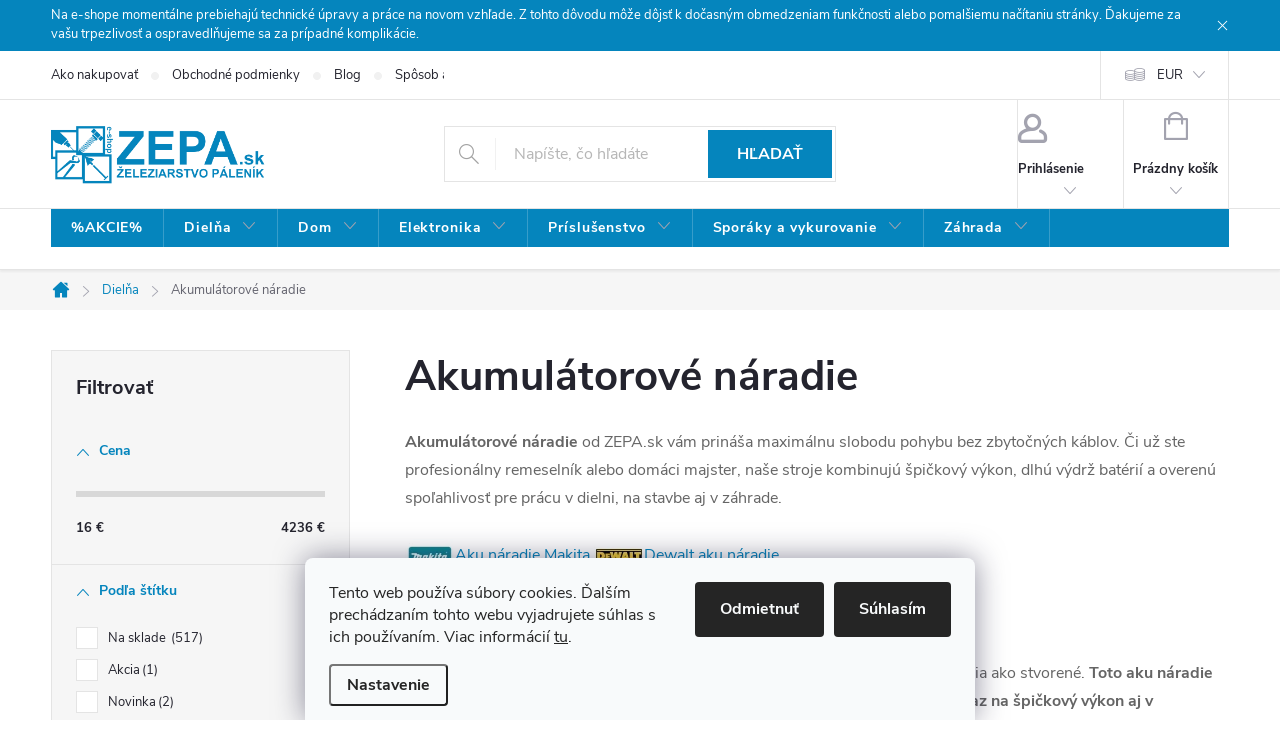

--- FILE ---
content_type: text/html; charset=utf-8
request_url: https://www.zepa.sk/akumulatorove-naradie/
body_size: 55698
content:
<!doctype html><html lang="sk" dir="ltr" class="header-background-light external-fonts-loaded"><head><meta charset="utf-8" /><meta name="viewport" content="width=device-width,initial-scale=1" /><title>Akumulátorové náradie za bezkonkurenčné ceny - Zepa.sk</title><link rel="preconnect" href="https://cdn.myshoptet.com" /><link rel="dns-prefetch" href="https://cdn.myshoptet.com" /><link rel="preload" href="https://cdn.myshoptet.com/prj/dist/master/cms/libs/jquery/jquery-1.11.3.min.js" as="script" /><link href="https://cdn.myshoptet.com/prj/dist/master/cms/templates/frontend_templates/shared/css/font-face/open-sans.css" rel="stylesheet"><script>
dataLayer = [];
dataLayer.push({'shoptet' : {
    "pageId": 8747,
    "pageType": "category",
    "currency": "EUR",
    "currencyInfo": {
        "decimalSeparator": ".",
        "exchangeRate": 1,
        "priceDecimalPlaces": 1,
        "symbol": "\u20ac",
        "symbolLeft": 0,
        "thousandSeparator": " "
    },
    "language": "sk",
    "projectId": 331949,
    "category": {
        "guid": "02681f5d-8f06-11ea-ac23-ac1f6b0076ec",
        "path": "Diel\u0148a | Akumul\u00e1torov\u00e9 n\u00e1radie",
        "parentCategoryGuid": "02327a78-8f06-11ea-ac23-ac1f6b0076ec"
    },
    "cartInfo": {
        "id": null,
        "freeShipping": false,
        "freeShippingFrom": 250,
        "leftToFreeGift": {
            "formattedPrice": "0 \u20ac",
            "priceLeft": 0
        },
        "freeGift": false,
        "leftToFreeShipping": {
            "priceLeft": 250,
            "dependOnRegion": 0,
            "formattedPrice": "250 \u20ac"
        },
        "discountCoupon": [],
        "getNoBillingShippingPrice": {
            "withoutVat": 0,
            "vat": 0,
            "withVat": 0
        },
        "cartItems": [],
        "taxMode": "ORDINARY"
    },
    "cart": [],
    "customer": {
        "priceRatio": 1,
        "priceListId": 1,
        "groupId": null,
        "registered": false,
        "mainAccount": false
    }
}});
dataLayer.push({'cookie_consent' : {
    "marketing": "denied",
    "analytics": "denied"
}});
document.addEventListener('DOMContentLoaded', function() {
    shoptet.consent.onAccept(function(agreements) {
        if (agreements.length == 0) {
            return;
        }
        dataLayer.push({
            'cookie_consent' : {
                'marketing' : (agreements.includes(shoptet.config.cookiesConsentOptPersonalisation)
                    ? 'granted' : 'denied'),
                'analytics': (agreements.includes(shoptet.config.cookiesConsentOptAnalytics)
                    ? 'granted' : 'denied')
            },
            'event': 'cookie_consent'
        });
    });
});
</script>

<!-- Google Tag Manager -->
<script>(function(w,d,s,l,i){w[l]=w[l]||[];w[l].push({'gtm.start':
new Date().getTime(),event:'gtm.js'});var f=d.getElementsByTagName(s)[0],
j=d.createElement(s),dl=l!='dataLayer'?'&l='+l:'';j.async=true;j.src=
'https://www.googletagmanager.com/gtm.js?id='+i+dl;f.parentNode.insertBefore(j,f);
})(window,document,'script','dataLayer','GTM-PG95QTZ2');</script>
<!-- End Google Tag Manager -->

<meta property="og:type" content="website"><meta property="og:site_name" content="zepa.sk"><meta property="og:url" content="https://www.zepa.sk/akumulatorove-naradie/"><meta property="og:title" content="Akumulátorové náradie za bezkonkurenčné ceny - Zepa.sk"><meta name="author" content="Železiarstvo Páleník, s.r.o."><meta name="web_author" content="Shoptet.sk"><meta name="dcterms.rightsHolder" content="www.zepa.sk"><meta name="robots" content="index,follow"><meta property="og:image" content="https://cdn.myshoptet.com/usr/www.zepa.sk/user/front_images/ogImage/202154_22622-1-makita-df333dsme-aku-vrtaci-skrutkovac-12v-2x-4-0ah-1.jpg"><meta property="og:description" content="Nakupujte na Zepa.sk aku náradie a doprajte si to najlepšie náradie pre prácu. Objednaný tovar si vyzdvihnite na predajni alebo nechajte poslať priamo domov."><meta name="description" content="Nakupujte na Zepa.sk aku náradie a doprajte si to najlepšie náradie pre prácu. Objednaný tovar si vyzdvihnite na predajni alebo nechajte poslať priamo domov."><meta name="google-site-verification" content="MC-GLRZ3KZYDB"><style>:root {--color-primary: #0585bd;--color-primary-h: 198;--color-primary-s: 95%;--color-primary-l: 38%;--color-primary-hover: #066993;--color-primary-hover-h: 198;--color-primary-hover-s: 92%;--color-primary-hover-l: 30%;--color-secondary: #0585bd;--color-secondary-h: 198;--color-secondary-s: 95%;--color-secondary-l: 38%;--color-secondary-hover: #066993;--color-secondary-hover-h: 198;--color-secondary-hover-s: 92%;--color-secondary-hover-l: 30%;--color-tertiary: #0585bd;--color-tertiary-h: 198;--color-tertiary-s: 95%;--color-tertiary-l: 38%;--color-tertiary-hover: #066993;--color-tertiary-hover-h: 198;--color-tertiary-hover-s: 92%;--color-tertiary-hover-l: 30%;--color-header-background: #ffffff;--template-font: "Open Sans";--template-headings-font: "sans-serif";--header-background-url: none;--cookies-notice-background: #F8FAFB;--cookies-notice-color: #252525;--cookies-notice-button-hover: #27263f;--cookies-notice-link-hover: #3b3a5f;--templates-update-management-preview-mode-content: "Náhľad aktualizácií šablóny je aktívny pre váš prehliadač."}</style>
<link rel="next" href="/akumulatorove-naradie/strana-2/" />    <script>var shoptet = shoptet || {};</script>
    <script src="https://cdn.myshoptet.com/prj/dist/master/shop/dist/main-3g-header.js.05f199e7fd2450312de2.js"></script>
<!-- User include --><!-- service 776(417) html code header -->
<link type="text/css" rel="stylesheet" media="all"  href="https://cdn.myshoptet.com/usr/paxio.myshoptet.com/user/documents/blank/style.css?v1602546"/>
<link href="https://cdn.myshoptet.com/prj/dist/master/shop/dist/font-shoptet-11.css.62c94c7785ff2cea73b2.css" rel="stylesheet">
<link href="https://cdn.myshoptet.com/usr/paxio.myshoptet.com/user/documents/blank/ikony.css?v9" rel="stylesheet">
<link type="text/css" rel="stylesheet" media="screen"  href="https://cdn.myshoptet.com/usr/paxio.myshoptet.com/user/documents/blank/preklady.css?v27" />
<link rel="stylesheet" href="https://cdn.myshoptet.com/usr/paxio.myshoptet.com/user/documents/blank/Slider/slick.css" />
<link rel="stylesheet" href="https://cdn.myshoptet.com/usr/paxio.myshoptet.com/user/documents/blank/Slider/slick-theme.css?v4" />
<link rel="stylesheet" href="https://cdn.myshoptet.com/usr/paxio.myshoptet.com/user/documents/blank/Slider/slick-classic.css?v3" />

<!-- api 498(150) html code header -->
<script async src="https://scripts.luigisbox.tech/LBX-976492.js"></script><meta name="luigisbox-tracker-id" content="722156-976492,sk"/><meta name="luigisbox-tracker-id" content="722156-976524,cs"/><script type="text/javascript">const isPlpEnabled = sessionStorage.getItem('lbPlpEnabled') === 'true';if (isPlpEnabled) {const style = document.createElement("style");style.type = "text/css";style.id = "lb-plp-style";style.textContent = `body.type-category #content-wrapper,body.type-search #content-wrapper,body.type-category #content,body.type-search #content,body.type-category #content-in,body.type-search #content-in,body.type-category #main-in,body.type-search #main-in {min-height: 100vh;}body.type-category #content-wrapper > *,body.type-search #content-wrapper > *,body.type-category #content > *,body.type-search #content > *,body.type-category #content-in > *,body.type-search #content-in > *,body.type-category #main-in > *,body.type-search #main-in > * {display: none;}`;document.head.appendChild(style);}</script>
<!-- api 690(337) html code header -->
<script>var ophWidgetData={"lang":"sk","link":"https:\/\/www.zepa.sk\/kontakt\/","logo":true,"turnOff":false,"expanded":false,"lunchShow":true,"checkHoliday":true,"showWidgetStart":"07:00","showWidgetEnd":"18:00","beforeOpenStore":0,"beforeCloseStore":0,"openingHours":[{"day":1,"openHour":"07:30","closeHour":"16:00","openPause":"","closePause":"","closed":false},{"day":2,"openHour":"07:30","closeHour":"16:00","openPause":"","closePause":"","closed":false},{"day":3,"openHour":"07:30","closeHour":"16:00","openPause":"","closePause":"","closed":false},{"day":4,"openHour":"07:30","closeHour":"16:00","openPause":"","closePause":"","closed":false},{"day":5,"openHour":"07:30","closeHour":"16:00","openPause":"","closePause":"","closed":false},{"day":6,"openHour":"08:00","closeHour":"12:00","openPause":"","closePause":"","closed":false},{"day":7,"openHour":"","closeHour":"","openPause":"","closePause":"","closed":true,"staticHourText":""}],"excludes":[],"holidayList":["01-01","06-01","01-05","05-07","29-08","15-09","01-11","24-12","25-12","26-12"],"todayLongFormat":false,"logoFilemanager":"","colors":{"bg_header_color":"","bg_logo_color":"","bg_title_color":"","bg_preopen_color":"#03a9f4","bg_open_color":"#4caf50","bg_pause_color":"#ff9800","bg_preclose_color":"#ff6f00","bg_close_color":"#e94b4b","color_exception_day":"#e94b4b"},"address":"","icon":"icon-03","bottomPosition":"","showDetailOnExpand":true,"disableDetail":false,"disableDetailTable":false,"hideOnMobile":false,"weekTurnOff":[]}</script>
<!-- api 1004(637) html code header -->
<script>
      window.mehub = window.mehub || {};
      window.mehub.bonus = {
        businessId: 'f998e758-4028-429e-8cc2-8805bb8c4c8e',
        addonId: '11a08097-0fe8-497d-826c-78dc87f7e787'
      }
    </script>
    
<!-- api 1567(1162) html code header -->
<script>
    var shoptetakGridChangeSettings={"inlineProducts":true,"inlineProductsMobile":false,"twoProducts":false,"twoProductsMobile":true,"threeProducts":true,"fourProducts":true,"fiveProducts":true,"mobileActive":true,"optionsPosition":"right"};

    const rootGrid = document.documentElement;

    if(shoptetakGridChangeSettings.inlineProducts){rootGrid.classList.add("st-pr-inline");}
    if(shoptetakGridChangeSettings.twoProducts){rootGrid.classList.add("st-pr-two");}
    if(shoptetakGridChangeSettings.threeProducts){rootGrid.classList.add("st-pr-three");}
    if(shoptetakGridChangeSettings.fourProducts){rootGrid.classList.add("st-pr-four");}
    if(shoptetakGridChangeSettings.fiveProducts){rootGrid.classList.add("st-pr-five");}
    if(shoptetakGridChangeSettings.optionsPosition === 'left'){rootGrid.classList.add("st-pr-left");}

    if(shoptetakGridChangeSettings.mobileActive){
        rootGrid.classList.add("st-pr-mob-active");

        if(shoptetakGridChangeSettings.inlineProductsMobile){rootGrid.classList.add("st-pr-inline-mob");}
        if(shoptetakGridChangeSettings.twoProductsMobile){rootGrid.classList.add("st-pr-two-mob");}
    }
</script>

<!-- service 619(267) html code header -->
<link href="https://cdn.myshoptet.com/usr/fvstudio.myshoptet.com/user/documents/addons/cartupsell.min.css?24.11.1" rel="stylesheet">
<!-- service 690(337) html code header -->
<link href="https://cdn.myshoptet.com/usr/mcore.myshoptet.com/user/documents/upload/addon01/ophWidget.min.css?v=1.6.9" rel="stylesheet" />


<!-- service 1004(637) html code header -->
<script src="https://mehub-framework.web.app/main.bundle.js?v=1"></script>
<!-- service 1567(1162) html code header -->
<link rel="stylesheet" href="https://cdn.myshoptet.com/usr/shoptet.tomashlad.eu/user/documents/extras/grid-change/screen.css?v=0011">
<!-- service 421(75) html code header -->
<style>
body:not(.template-07):not(.template-09):not(.template-10):not(.template-11):not(.template-12):not(.template-13):not(.template-14) #return-to-top i::before {content: 'a';}
#return-to-top i:before {content: '\e911';}
#return-to-top {
z-index: 99999999;
    position: fixed;
    bottom: 45px;
    right: 20px;
background: rgba(0, 0, 0, 0.7);
    width: 50px;
    height: 50px;
    display: block;
    text-decoration: none;
    -webkit-border-radius: 35px;
    -moz-border-radius: 35px;
    border-radius: 35px;
    display: none;
    -webkit-transition: all 0.3s linear;
    -moz-transition: all 0.3s ease;
    -ms-transition: all 0.3s ease;
    -o-transition: all 0.3s ease;
    transition: all 0.3s ease;
}
#return-to-top i {color: #fff;margin: -10px 0 0 -10px;position: relative;left: 50%;top: 50%;font-size: 19px;-webkit-transition: all 0.3s ease;-moz-transition: all 0.3s ease;-ms-transition: all 0.3s ease;-o-transition: all 0.3s ease;transition: all 0.3s ease;height: 20px;width: 20px;text-align: center;display: block;font-style: normal;}
#return-to-top:hover {
    background: rgba(0, 0, 0, 0.9);
}
#return-to-top:hover i {
    color: #fff;
}
.icon-chevron-up::before {
font-weight: bold;
}
.ordering-process #return-to-top{display: none !important;}
</style>
<!-- service 533(184) html code header -->
<style>
.vybrane-filtry::before{content: "Zvolené filtry";background: #999;color: #fff;display: block;margin: -10px -20px 10px -20px;padding: 7px 20px;font-weight: bold;text-transform: uppercase;}
.svk .vybrane-filtry::before{content: "Zvolené filtre";}
.hu .vybrane-filtry::before{content: "Kiválasztott filterek";}
.vybrane-filtry {background-color: #eaeaea;padding: 10px 20px;margin-left: -20px;margin-right: -20px;margin-bottom: 10px;}
.vybrane-filtry input[type="checkbox"]:checked + label::before, .vybrane-filtry input[type="radio"]:checked + label::before{content: "\e912";font-family: shoptet;background: none !important;display: inline-block;vertical-align: middle;font-size: 7px;line-height: 16px;border: 0;position: relative;top: -1px;transform: none;height: auto;width: auto;margin-right: 3px;color: #999;}
.vybrane-filtry input[type="checkbox"]:checked + label::after, .vybrane-filtry input[type="radio"]:checked + label::after{content: ",";background: none;border: 0;width: auto;height: auto;display: inline-block !important;position: relative;left: -3px;top: auto;transform: none;}
.vybrane-filtry .filter-section label.active {font-weight: 400; padding: 0; margin-right: 5px;}
.vybrane-filtry .filter-count{display: none;}
.vybrane-filtry .filter-section fieldset div, .vybrane-filtry h4, .vybrane-filtry form {display: inline-block;}
.vybrane-filtry h4::after{content: ":";}
.vybrane-filtry h4::before{display: none;}
#filters .vybrane-filtry h4{margin-right: 5px !important;margin-bottom: 0 !important;text-transform: none; border: 0 !important; padding: 0 !important;}
.sidebar h4 span:not(.question-tooltip){background-color: transparent;}
.vybrane-filtry .filter-section fieldset > div:last-of-type > label::after, .vybrane-filtry .filter-section fieldset > div > div:last-of-type > label::after{display: none !important;}
.vybrane-filtry .filter-section:not(.filter-section-default) {padding: 5px 0 !important; border-top: 0 !important;border-bottom: 1px solid #e0e0e0;}
.vybrane-filtry .filter-section form{margin-bottom: 0 !important;}
.param-filter-top .filter-section:last-of-type{border-bottom: 0;}
#content .filter-section fieldset div{width: auto;}
#content .vybrane-filtry form{vertical-align: middle;}
.vybrane-filtry .param-filter-top{margin-bottom: 0;}
.vybrane-filtry .param-filter-top form{width: 100%;}
.vybrane-filtry .param-filter-top form .aktivni-filtr{padding: 5px 0 !important;border-bottom: 1px solid #e0e0e0; width: 100%;}
.vybrane-filtry .param-filter-top input[type="checkbox"]:checked + label::after{display: none;}
.vybrane-filtry .advanced-filters-wrapper .advanced-parameter{display: none;}
.vybrane-filtry .advanced-filters-wrapper .filter-label{display: block !important;}
.vybrane-filtry .advanced-filters-wrapper > div {width: auto;}
.vybrane-filtry .advanced-filters-wrapper > div {padding-bottom: 0;}
.vybrane-filtry .question-tooltip{display: none;}
</style>
<link href="https://cdn.myshoptet.com/usr/252557.myshoptet.com/user/documents/zvolene-filtry/Classic.css?v3" rel="stylesheet" />
<!-- project html code header -->
<meta name="google-site-verification" content="Qj98CphSMVTbHi92t8MEm1igVqoq9kOl_IrrH2l4oLY" />
<meta name="google-site-verification" content="R95gZjSUiyiGpyNBD2JEDFPmFqq01XO1rZqnXg0miRc" />

<script>
    (function(h,o,t,j,a,r){
        h.hj=h.hj||function(){(h.hj.q=h.hj.q||[]).push(arguments)};
        h._hjSettings={hjid:1528780,hjsv:6};
        a=o.getElementsByTagName('head')[0];
        r=o.createElement('script');r.async=1;
        r.src=t+h._hjSettings.hjid+j+h._hjSettings.hjsv;
        a.appendChild(r);
    })(window,document,'https://static.hotjar.com/c/hotjar-','.js?sv=');
</script>

<style>
/* --- 1. HORIZONTÁLNE MENU (Presne podľa Classic šablóny) --- */
#navigation .navigation-in {
    background-color: #0585bd !important;
    border: none !important;
}

#navigation .navigation-in > ul > li {
    border-right: 1px solid rgba(255, 255, 255, 0.2) !important;
    background: none !important;
}

#navigation .navigation-in > ul > li > a {
    color: #ffffff !important;
    background: none !important;
    font-weight: 600 !important;
    padding: 12px 20px !important;
}

/* Hover efekt v menu */
#navigation .navigation-in > ul > li:hover {
    background-color: #ffffff !important;
}
#navigation .navigation-in > ul > li:hover > a {
    color: #0585bd !important;
}

/* --- 2. LIŠTA RADENIA (Odporúčame, Najlacnejšie...) --- */
/* Cielime na štruktúru Classic: .filter-sections v .category-header */
.category-header .filter-sections {
    background-color: #0585bd !important; /* Tvoja modrá */
    border: 1px solid #0585bd !important;
    border-radius: 3px !important;
    display: flex !important;
    padding: 0 !important;
    margin-bottom: 20px !important;
    overflow: hidden;
}

.category-header .filter-sections a {
    color: #ffffff !important;
    background: none !important;
    border: none !important;
    border-right: 1px solid rgba(255, 255, 255, 0.2) !important;
    flex: 1;
    text-align: center;
    padding: 12px 10px !important;
    text-transform: uppercase;
    font-size: 12px;
    font-weight: 700;
    text-decoration: none !important;
}

.category-header .filter-sections a:last-child {
    border-right: none !important;
}

/* Aktívna záložka - Biele pozadie */
.category-header .filter-sections a.active, 
.category-header .filter-sections a.selected {
    background-color: #ffffff !important;
    color: #0585bd !important;
}

/* --- 3. BOČNÝ PANEL (Sidebar) --- */
/* Kategórie vľavo zostávajú čisté, modrá len na aktívnej */
#sidebar .navigation-in { background: none !important; }

#sidebar .navigation-in ul li.active > a {
    background-color: #0585bd !important;
    color: #ffffff !important;
}

/* --- 4. MOBILNÁ VERZIA --- */
@media screen and (max-width: 767px) {
    #navigation .navigation-in > ul { display: block !important; }
    #navigation .navigation-in > ul > li {
        border-right: none !important;
        border-bottom: 1px solid rgba(255, 255, 255, 0.1) !important;
    }
}
</style>

<script>
/* FIX PRE DUPLIKÁCIU FILTROV */
(function() {
    function cleanSidebar() {
        var sidebars = document.querySelectorAll('#sidebar');
        if (sidebars.length > 1) {
            for (var i = 0; i < sidebars.length - 1; i++) {
                sidebars[i].parentNode.removeChild(sidebars[i]);
            }
        }
    }
    document.addEventListener('shoptet:afterReload', cleanSidebar);
    var observer = new MutationObserver(cleanSidebar);
    observer.observe(document.body, { childList: true, subtree: true });
})();
</script>

<script>
/* Facebook Pixel */
!function(f,b,e,v,n,t,s)
{if(f.fbq)return;n=f.fbq=function(){n.callMethod?
n.callMethod.apply(n,arguments):n.queue.push(arguments)};
if(!f._fbq)f._fbq=n;n.push=n;n.loaded=!0;n.version='2.0';
n.queue=[];t=b.createElement(e);t.async=!0;
t.src=v;s=b.getElementsByTagName(e)[0];
s.parentNode.insertBefore(t,s)}(window, document,'script',
'https://connect.facebook.net/en_US/fbevents.js');
fbq('init', 'TU_VLOZTE_ID_PIXELU'); 
fbq('track', 'PageView');
</script>
<!-- /User include --><link rel="shortcut icon" href="/favicon.ico" type="image/x-icon" /><link rel="canonical" href="https://www.zepa.sk/akumulatorove-naradie/" />    <script>
        var _hwq = _hwq || [];
        _hwq.push(['setKey', 'EB0C09F3D12CA72440F0BECEDFE4C821']);
        _hwq.push(['setTopPos', '0']);
        _hwq.push(['showWidget', '21']);
        (function() {
            var ho = document.createElement('script');
            ho.src = 'https://sk.im9.cz/direct/i/gjs.php?n=wdgt&sak=EB0C09F3D12CA72440F0BECEDFE4C821';
            var s = document.getElementsByTagName('script')[0]; s.parentNode.insertBefore(ho, s);
        })();
    </script>
<style>/* custom background */@media (min-width: 992px) {body {background-position: left top;background-repeat: repeat !important;background-attachment: fixed;}}</style>    <!-- Global site tag (gtag.js) - Google Analytics -->
    <script async src="https://www.googletagmanager.com/gtag/js?id=G-WEP0V8ZF2T"></script>
    <script>
        
        window.dataLayer = window.dataLayer || [];
        function gtag(){dataLayer.push(arguments);}
        

                    console.debug('default consent data');

            gtag('consent', 'default', {"ad_storage":"denied","analytics_storage":"denied","ad_user_data":"denied","ad_personalization":"denied","wait_for_update":500});
            dataLayer.push({
                'event': 'default_consent'
            });
        
        gtag('js', new Date());

        
                gtag('config', 'G-WEP0V8ZF2T', {"groups":"GA4","send_page_view":false,"content_group":"category","currency":"EUR","page_language":"sk"});
        
        
        
        
        
        
                    gtag('event', 'page_view', {"send_to":"GA4","page_language":"sk","content_group":"category","currency":"EUR"});
        
        
        
        
        
        
        
        
        
        
        
        
        
        document.addEventListener('DOMContentLoaded', function() {
            if (typeof shoptet.tracking !== 'undefined') {
                for (var id in shoptet.tracking.bannersList) {
                    gtag('event', 'view_promotion', {
                        "send_to": "UA",
                        "promotions": [
                            {
                                "id": shoptet.tracking.bannersList[id].id,
                                "name": shoptet.tracking.bannersList[id].name,
                                "position": shoptet.tracking.bannersList[id].position
                            }
                        ]
                    });
                }
            }

            shoptet.consent.onAccept(function(agreements) {
                if (agreements.length !== 0) {
                    console.debug('gtag consent accept');
                    var gtagConsentPayload =  {
                        'ad_storage': agreements.includes(shoptet.config.cookiesConsentOptPersonalisation)
                            ? 'granted' : 'denied',
                        'analytics_storage': agreements.includes(shoptet.config.cookiesConsentOptAnalytics)
                            ? 'granted' : 'denied',
                                                                                                'ad_user_data': agreements.includes(shoptet.config.cookiesConsentOptPersonalisation)
                            ? 'granted' : 'denied',
                        'ad_personalization': agreements.includes(shoptet.config.cookiesConsentOptPersonalisation)
                            ? 'granted' : 'denied',
                        };
                    console.debug('update consent data', gtagConsentPayload);
                    gtag('consent', 'update', gtagConsentPayload);
                    dataLayer.push(
                        { 'event': 'update_consent' }
                    );
                }
            });
        });
    </script>
</head><body class="desktop id-8747 in-akumulatorove-naradie template-11 type-category multiple-columns-body columns-mobile-2 columns-3 blank-mode blank-mode-css ums_forms_redesign--off ums_a11y_category_page--on ums_discussion_rating_forms--off ums_flags_display_unification--on ums_a11y_login--on mobile-header-version-0">
        <div id="fb-root"></div>
        <script>
            window.fbAsyncInit = function() {
                FB.init({
                    autoLogAppEvents : true,
                    xfbml            : true,
                    version          : 'v24.0'
                });
            };
        </script>
        <script async defer crossorigin="anonymous" src="https://connect.facebook.net/sk_SK/sdk.js#xfbml=1&version=v24.0"></script>
<!-- Google Tag Manager (noscript) -->
<noscript><iframe src="https://www.googletagmanager.com/ns.html?id=GTM-PG95QTZ2"
height="0" width="0" style="display:none;visibility:hidden"></iframe></noscript>
<!-- End Google Tag Manager (noscript) -->

    <div class="siteCookies siteCookies--bottom siteCookies--light js-siteCookies" role="dialog" data-testid="cookiesPopup" data-nosnippet>
        <div class="siteCookies__form">
            <div class="siteCookies__content">
                <div class="siteCookies__text">
                    Tento web používa súbory cookies. Ďalším prechádzaním tohto webu vyjadrujete súhlas s ich používaním. Viac informácií <a href="http://www.zepa.sk/podmienky-ochrany-osobnych-udajov/" target="\">tu</a>.
                </div>
                <p class="siteCookies__links">
                    <button class="siteCookies__link js-cookies-settings" aria-label="Nastavenia cookies" data-testid="cookiesSettings">Nastavenie</button>
                </p>
            </div>
            <div class="siteCookies__buttonWrap">
                                    <button class="siteCookies__button js-cookiesConsentSubmit" value="reject" aria-label="Odmietnuť cookies" data-testid="buttonCookiesReject">Odmietnuť</button>
                                <button class="siteCookies__button js-cookiesConsentSubmit" value="all" aria-label="Prijať cookies" data-testid="buttonCookiesAccept">Súhlasím</button>
            </div>
        </div>
        <script>
            document.addEventListener("DOMContentLoaded", () => {
                const siteCookies = document.querySelector('.js-siteCookies');
                document.addEventListener("scroll", shoptet.common.throttle(() => {
                    const st = document.documentElement.scrollTop;
                    if (st > 1) {
                        siteCookies.classList.add('siteCookies--scrolled');
                    } else {
                        siteCookies.classList.remove('siteCookies--scrolled');
                    }
                }, 100));
            });
        </script>
    </div>
<a href="#content" class="skip-link sr-only">Prejsť na obsah</a><div class="overall-wrapper"><div class="site-msg information"><div class="container"><div class="text">Na e-shope momentálne prebiehajú technické úpravy a práce na novom vzhľade. Z tohto dôvodu môže dôjsť k dočasným obmedzeniam funkčnosti alebo pomalšiemu načítaniu stránky.
Ďakujeme za vašu trpezlivosť a ospravedlňujeme sa za prípadné komplikácie.</div><div class="close js-close-information-msg"></div></div></div><div class="user-action"><div class="container">
    <div class="user-action-in">
                    <div id="login" class="user-action-login popup-widget login-widget" role="dialog" aria-labelledby="loginHeading">
        <div class="popup-widget-inner">
                            <h2 id="loginHeading">Prihlásenie k vášmu účtu</h2><div id="customerLogin"><form action="/action/Customer/Login/" method="post" id="formLoginIncluded" class="csrf-enabled formLogin" data-testid="formLogin"><input type="hidden" name="referer" value="" /><div class="form-group"><div class="input-wrapper email js-validated-element-wrapper no-label"><input type="email" name="email" class="form-control" autofocus placeholder="E-mailová adresa (napr. jan@novak.sk)" data-testid="inputEmail" autocomplete="email" required /></div></div><div class="form-group"><div class="input-wrapper password js-validated-element-wrapper no-label"><input type="password" name="password" class="form-control" placeholder="Heslo" data-testid="inputPassword" autocomplete="current-password" required /><span class="no-display">Nemôžete vyplniť toto pole</span><input type="text" name="surname" value="" class="no-display" /></div></div><div class="form-group"><div class="login-wrapper"><button type="submit" class="btn btn-secondary btn-text btn-login" data-testid="buttonSubmit">Prihlásiť sa</button><div class="password-helper"><a href="/registracia/" data-testid="signup" rel="nofollow">Nová registrácia</a><a href="/klient/zabudnute-heslo/" rel="nofollow">Zabudnuté heslo</a></div></div></div></form>
</div>                    </div>
    </div>

                            <div id="cart-widget" class="user-action-cart popup-widget cart-widget loader-wrapper" data-testid="popupCartWidget" role="dialog" aria-hidden="true">
    <div class="popup-widget-inner cart-widget-inner place-cart-here">
        <div class="loader-overlay">
            <div class="loader"></div>
        </div>
    </div>

    <div class="cart-widget-button">
        <a href="/kosik/" class="btn btn-conversion" id="continue-order-button" rel="nofollow" data-testid="buttonNextStep">Pokračovať do košíka</a>
    </div>
</div>
            </div>
</div>
</div><div class="top-navigation-bar" data-testid="topNavigationBar">

    <div class="container">

        <div class="top-navigation-contacts">
            <strong>Zákaznícka podpora:</strong><a href="mailto:info@zepa.sk" class="project-email" data-testid="contactboxEmail"><span>info@zepa.sk</span></a>        </div>

                            <div class="top-navigation-menu">
                <div class="top-navigation-menu-trigger"></div>
                <ul class="top-navigation-bar-menu">
                                            <li class="top-navigation-menu-item-27">
                            <a href="/ako-nakupovat/">Ako nakupovať</a>
                        </li>
                                            <li class="top-navigation-menu-item-39">
                            <a href="/obchodne-podmienky/">Obchodné podmienky</a>
                        </li>
                                            <li class="top-navigation-menu-item-29410">
                            <a href="/blog/">Blog</a>
                        </li>
                                            <li class="top-navigation-menu-item-713">
                            <a href="/sposob-a-cena-dopravy/">Spôsob a cena dopravy</a>
                        </li>
                                            <li class="top-navigation-menu-item-716">
                            <a href="/sposoby-platby/">Spôsoby platby</a>
                        </li>
                                            <li class="top-navigation-menu-item-695">
                            <a href="/o-nas/">O nás</a>
                        </li>
                                            <li class="top-navigation-menu-item-691">
                            <a href="/podmienky-ochrany-osobnych-udajov/">Ochrana osobných údajov</a>
                        </li>
                                            <li class="top-navigation-menu-item-707">
                            <a href="/reklamacne-podmienky/">Reklamačné podmienky</a>
                        </li>
                                            <li class="top-navigation-menu-item-710">
                            <a href="/reklamacny-formular/">Reklamačný formulár</a>
                        </li>
                                            <li class="top-navigation-menu-item-704">
                            <a href="/odstupenie-od-zmluvy/">Odstúpenie od zmluvy</a>
                        </li>
                                            <li class="top-navigation-menu-item-701">
                            <a href="/formular-na-odstupenie-od-zmluvy/">Formulár na odstúpenie od zmluvy</a>
                        </li>
                                            <li class="top-navigation-menu-item-698">
                            <a href="/co-su-to--cookies/">Čo sú to &quot;COOKIES&quot;?</a>
                        </li>
                                            <li class="top-navigation-menu-item-29">
                            <a href="/kontakt/">Kontakt</a>
                        </li>
                                    </ul>
                <ul class="top-navigation-bar-menu-helper"></ul>
            </div>
        
        <div class="top-navigation-tools top-navigation-tools--language">
            <div class="responsive-tools">
                <a href="#" class="toggle-window" data-target="search" aria-label="Hľadať" data-testid="linkSearchIcon"></a>
                                                            <a href="#" class="toggle-window" data-target="login"></a>
                                                    <a href="#" class="toggle-window" data-target="navigation" aria-label="Menu" data-testid="hamburgerMenu"></a>
            </div>
                <div class="dropdown">
        <span>Ceny v:</span>
        <button id="topNavigationDropdown" type="button" data-toggle="dropdown" aria-haspopup="true" aria-expanded="false">
            EUR
            <span class="caret"></span>
        </button>
        <ul class="dropdown-menu" aria-labelledby="topNavigationDropdown"><li><a href="/action/Currency/changeCurrency/?currencyCode=CZK" rel="nofollow">CZK</a></li><li><a href="/action/Currency/changeCurrency/?currencyCode=EUR" rel="nofollow">EUR</a></li></ul>
    </div>
            <button class="top-nav-button top-nav-button-login toggle-window" type="button" data-target="login" aria-haspopup="dialog" aria-controls="login" aria-expanded="false" data-testid="signin"><span>Prihlásenie</span></button>        </div>

    </div>

</div>
<header id="header"><div class="container navigation-wrapper">
    <div class="header-top">
        <div class="site-name-wrapper">
            <div class="site-name"><a href="/" data-testid="linkWebsiteLogo"><img src="https://cdn.myshoptet.com/usr/www.zepa.sk/user/logos/zepa_logo2_png-1.png" alt="Železiarstvo Páleník, s.r.o." fetchpriority="low" /></a></div>        </div>
        <div class="search" itemscope itemtype="https://schema.org/WebSite">
            <meta itemprop="headline" content="Akumulátorové náradie"/><meta itemprop="url" content="https://www.zepa.sk"/><meta itemprop="text" content="Nakupujte na Zepa.sk aku náradie a doprajte si to najlepšie náradie pre prácu. Objednaný tovar si vyzdvihnite na predajni alebo nechajte poslať priamo domov."/>            <form action="/action/ProductSearch/prepareString/" method="post"
    id="formSearchForm" class="search-form compact-form js-search-main"
    itemprop="potentialAction" itemscope itemtype="https://schema.org/SearchAction" data-testid="searchForm">
    <fieldset>
        <meta itemprop="target"
            content="https://www.zepa.sk/vyhladavanie/?string={string}"/>
        <input type="hidden" name="language" value="sk"/>
        
            
<input
    type="search"
    name="string"
        class="query-input form-control search-input js-search-input"
    placeholder="Napíšte, čo hľadáte"
    autocomplete="off"
    required
    itemprop="query-input"
    aria-label="Vyhľadávanie"
    data-testid="searchInput"
>
            <button type="submit" class="btn btn-default" data-testid="searchBtn">Hľadať</button>
        
    </fieldset>
</form>
        </div>
        <div class="navigation-buttons">
                
    <a href="/kosik/" class="btn btn-icon toggle-window cart-count" data-target="cart" data-hover="true" data-redirect="true" data-testid="headerCart" rel="nofollow" aria-haspopup="dialog" aria-expanded="false" aria-controls="cart-widget">
        
                <span class="sr-only">Nákupný košík</span>
        
            <span class="cart-price visible-lg-inline-block" data-testid="headerCartPrice">
                                    Prázdny košík                            </span>
        
    
            </a>
        </div>
    </div>
    <nav id="navigation" aria-label="Hlavné menu" data-collapsible="true"><div class="navigation-in menu"><ul class="menu-level-1" role="menubar" data-testid="headerMenuItems"><li class="menu-item-28951" role="none"><a href="/akcie-2/" data-testid="headerMenuItem" role="menuitem" aria-expanded="false"><b>%AKCIE%</b></a></li>
<li class="menu-item-8699 ext" role="none"><a href="/dielna/" data-testid="headerMenuItem" role="menuitem" aria-haspopup="true" aria-expanded="false"><b>Dielňa</b><span class="submenu-arrow"></span></a><ul class="menu-level-2" aria-label="Dielňa" tabindex="-1" role="menu"><li class="menu-item-8747 has-third-level active" role="none"><a href="/akumulatorove-naradie/" class="menu-image" data-testid="headerMenuItem" tabindex="-1" aria-hidden="true"><img src="data:image/svg+xml,%3Csvg%20width%3D%22140%22%20height%3D%22100%22%20xmlns%3D%22http%3A%2F%2Fwww.w3.org%2F2000%2Fsvg%22%3E%3C%2Fsvg%3E" alt="" aria-hidden="true" width="140" height="100"  data-src="https://cdn.myshoptet.com/usr/www.zepa.sk/user/categories/thumb/202154_22622-1-makita-df333dsme-aku-vrtaci-skrutkovac-12v-2x-4-0ah-1.jpg" fetchpriority="low" /></a><div><a href="/akumulatorove-naradie/" data-testid="headerMenuItem" role="menuitem"><span>Akumulátorové náradie</span></a>
                                                    <ul class="menu-level-3" role="menu">
                                                                    <li class="menu-item-29368" role="none">
                                        <a href="/aku-brusky-2/" data-testid="headerMenuItem" role="menuitem">
                                            Aku brúsky</a>,                                    </li>
                                                                    <li class="menu-item-15944" role="none">
                                        <a href="/aku-frezky/" data-testid="headerMenuItem" role="menuitem">
                                            Aku frézky</a>,                                    </li>
                                                                    <li class="menu-item-29362" role="none">
                                        <a href="/aku-fukare-ventilatory/" data-testid="headerMenuItem" role="menuitem">
                                            Aku fukáre/ventilátory</a>,                                    </li>
                                                                    <li class="menu-item-28930" role="none">
                                        <a href="/aku-furiky/" data-testid="headerMenuItem" role="menuitem">
                                            Aku fúriky</a>,                                    </li>
                                                                    <li class="menu-item-15941" role="none">
                                        <a href="/aku-hobliky/" data-testid="headerMenuItem" role="menuitem">
                                            Aku hoblíky</a>,                                    </li>
                                                                    <li class="menu-item-20999" role="none">
                                        <a href="/aku-kompresory/" data-testid="headerMenuItem" role="menuitem">
                                            Aku kompresory</a>,                                    </li>
                                                                    <li class="menu-item-18395" role="none">
                                        <a href="/aku-lampy/" data-testid="headerMenuItem" role="menuitem">
                                            Aku lampy</a>,                                    </li>
                                                                    <li class="menu-item-21047" role="none">
                                        <a href="/aku-lesticky/" data-testid="headerMenuItem" role="menuitem">
                                            Aku leštičky</a>,                                    </li>
                                                                    <li class="menu-item-31224" role="none">
                                        <a href="/aku-nitovacia-pistol/" data-testid="headerMenuItem" role="menuitem">
                                            Aku nitovacia pištoľ</a>,                                    </li>
                                                                    <li class="menu-item-15947" role="none">
                                        <a href="/aku-noznice-2/" data-testid="headerMenuItem" role="menuitem">
                                            Aku nožnice</a>,                                    </li>
                                                                    <li class="menu-item-21171" role="none">
                                        <a href="/aku-ostatne-stroje/" data-testid="headerMenuItem" role="menuitem">
                                            Aku ostatné stroje</a>,                                    </li>
                                                                    <li class="menu-item-8921" role="none">
                                        <a href="/aku-pily/" data-testid="headerMenuItem" role="menuitem">
                                            Aku píly</a>,                                    </li>
                                                                    <li class="menu-item-15950" role="none">
                                        <a href="/aku-radia/" data-testid="headerMenuItem" role="menuitem">
                                            Aku rádia</a>,                                    </li>
                                                                    <li class="menu-item-8849" role="none">
                                        <a href="/aku-razove-utahovaky/" data-testid="headerMenuItem" role="menuitem">
                                            Aku rázové uťahováky</a>,                                    </li>
                                                                    <li class="menu-item-8750" role="none">
                                        <a href="/aku-skrutkovace/" data-testid="headerMenuItem" role="menuitem">
                                            Aku skrutkovače</a>,                                    </li>
                                                                    <li class="menu-item-8852" role="none">
                                        <a href="/aku-sponkovacky-klincovacky/" data-testid="headerMenuItem" role="menuitem">
                                            Aku sponkovačky/klincovačky</a>,                                    </li>
                                                                    <li class="menu-item-30109" role="none">
                                        <a href="/aku-tlakove-cistice/" data-testid="headerMenuItem" role="menuitem">
                                            Aku tlakové čističe</a>,                                    </li>
                                                                    <li class="menu-item-15932" role="none">
                                        <a href="/aku-vrtacie-kladiva/" data-testid="headerMenuItem" role="menuitem">
                                            Aku vŕtacie kladivá</a>,                                    </li>
                                                                    <li class="menu-item-17393" role="none">
                                        <a href="/aku-vysavace/" data-testid="headerMenuItem" role="menuitem">
                                            Aku vysávače</a>                                    </li>
                                                            </ul>
                        </div></li><li class="menu-item-18851 has-third-level" role="none"><a href="/autodielna/" class="menu-image" data-testid="headerMenuItem" tabindex="-1" aria-hidden="true"><img src="data:image/svg+xml,%3Csvg%20width%3D%22140%22%20height%3D%22100%22%20xmlns%3D%22http%3A%2F%2Fwww.w3.org%2F2000%2Fsvg%22%3E%3C%2Fsvg%3E" alt="" aria-hidden="true" width="140" height="100"  data-src="https://cdn.myshoptet.com/usr/www.zepa.sk/user/categories/thumb/312668-2_utahovak-pneumaticky-1-2--e230104.jpg" fetchpriority="low" /></a><div><a href="/autodielna/" data-testid="headerMenuItem" role="menuitem"><span>Autodielňa</span></a>
                                                    <ul class="menu-level-3" role="menu">
                                                                    <li class="menu-item-31142" role="none">
                                        <a href="/autonabijacky/" data-testid="headerMenuItem" role="menuitem">
                                            Autonabíjačky</a>,                                    </li>
                                                                    <li class="menu-item-31025" role="none">
                                        <a href="/autoprislusenstvo/" data-testid="headerMenuItem" role="menuitem">
                                            Autopríslušenstvo</a>,                                    </li>
                                                                    <li class="menu-item-18854" role="none">
                                        <a href="/drobne-dielenske-potreby/" data-testid="headerMenuItem" role="menuitem">
                                            Drobné dielenské potreby</a>,                                    </li>
                                                                    <li class="menu-item-21011" role="none">
                                        <a href="/kanistre-na-phm/" data-testid="headerMenuItem" role="menuitem">
                                            Kanistre na PHM</a>,                                    </li>
                                                                    <li class="menu-item-19943" role="none">
                                        <a href="/starostlivost-o-auto/" data-testid="headerMenuItem" role="menuitem">
                                            Starostlivosť o auto</a>,                                    </li>
                                                                    <li class="menu-item-18209" role="none">
                                        <a href="/startovacie-kable-2/" data-testid="headerMenuItem" role="menuitem">
                                            Štartovacie káble</a>,                                    </li>
                                                                    <li class="menu-item-19697" role="none">
                                        <a href="/zdvihaky-2/" data-testid="headerMenuItem" role="menuitem">
                                            Zdviháky</a>                                    </li>
                                                            </ul>
                        </div></li><li class="menu-item-8702 has-third-level" role="none"><a href="/elektricke-naradie/" class="menu-image" data-testid="headerMenuItem" tabindex="-1" aria-hidden="true"><img src="data:image/svg+xml,%3Csvg%20width%3D%22140%22%20height%3D%22100%22%20xmlns%3D%22http%3A%2F%2Fwww.w3.org%2F2000%2Fsvg%22%3E%3C%2Fsvg%3E" alt="" aria-hidden="true" width="140" height="100"  data-src="https://cdn.myshoptet.com/usr/www.zepa.sk/user/categories/thumb/205424-4_26381-4-extol-craft-401232-1.jpg" fetchpriority="low" /></a><div><a href="/elektricke-naradie/" data-testid="headerMenuItem" role="menuitem"><span>Elektrické náradie</span></a>
                                                    <ul class="menu-level-3" role="menu">
                                                                    <li class="menu-item-8708" role="none">
                                        <a href="/brusky/" data-testid="headerMenuItem" role="menuitem">
                                            Brúsky</a>,                                    </li>
                                                                    <li class="menu-item-9428" role="none">
                                        <a href="/lesticky/" data-testid="headerMenuItem" role="menuitem">
                                            Leštičky</a>,                                    </li>
                                                                    <li class="menu-item-9749" role="none">
                                        <a href="/miesacky/" data-testid="headerMenuItem" role="menuitem">
                                            Miešačky</a>,                                    </li>
                                                                    <li class="menu-item-28495" role="none">
                                        <a href="/elektricke-navijaky/" data-testid="headerMenuItem" role="menuitem">
                                            Elektrické navijáky</a>,                                    </li>
                                                                    <li class="menu-item-9023" role="none">
                                        <a href="/noznice-na-plech/" data-testid="headerMenuItem" role="menuitem">
                                            Nožnice na plech</a>,                                    </li>
                                                                    <li class="menu-item-18353" role="none">
                                        <a href="/striekacie-pistole-2/" data-testid="headerMenuItem" role="menuitem">
                                            Striekacie pištole</a>,                                    </li>
                                                                    <li class="menu-item-9146" role="none">
                                        <a href="/vysokotlakove-cistice/" data-testid="headerMenuItem" role="menuitem">
                                            Vysokotlakové čističe</a>,                                    </li>
                                                                    <li class="menu-item-8843" role="none">
                                        <a href="/frezky/" data-testid="headerMenuItem" role="menuitem">
                                            Frézky</a>,                                    </li>
                                                                    <li class="menu-item-9179" role="none">
                                        <a href="/hoblovanie-2/" data-testid="headerMenuItem" role="menuitem">
                                            Hobľovanie</a>,                                    </li>
                                                                    <li class="menu-item-8741" role="none">
                                        <a href="/kladiva/" data-testid="headerMenuItem" role="menuitem">
                                            Kladivá</a>,                                    </li>
                                                                    <li class="menu-item-8942" role="none">
                                        <a href="/kompresory/" data-testid="headerMenuItem" role="menuitem">
                                            Kompresory</a>,                                    </li>
                                                                    <li class="menu-item-9272" role="none">
                                        <a href="/miesadla/" data-testid="headerMenuItem" role="menuitem">
                                            Miešadlá</a>,                                    </li>
                                                                    <li class="menu-item-8714" role="none">
                                        <a href="/pily/" data-testid="headerMenuItem" role="menuitem">
                                            Píly</a>,                                    </li>
                                                                    <li class="menu-item-9320" role="none">
                                        <a href="/pistol-spajkovacia/" data-testid="headerMenuItem" role="menuitem">
                                            Pištol spájkovacia</a>,                                    </li>
                                                                    <li class="menu-item-9209" role="none">
                                        <a href="/tavne-pistole/" data-testid="headerMenuItem" role="menuitem">
                                            Tavné pištole</a>,                                    </li>
                                                                    <li class="menu-item-8966" role="none">
                                        <a href="/teplovzdusne-pistole/" data-testid="headerMenuItem" role="menuitem">
                                            Teplovzdušné pištole</a>,                                    </li>
                                                                    <li class="menu-item-9473" role="none">
                                        <a href="/utahovace/" data-testid="headerMenuItem" role="menuitem">
                                            Uťahovače</a>,                                    </li>
                                                                    <li class="menu-item-32191" role="none">
                                        <a href="/vibracne-dosky/" data-testid="headerMenuItem" role="menuitem">
                                            Vibračné dosky</a>,                                    </li>
                                                                    <li class="menu-item-8705" role="none">
                                        <a href="/vrtacky/" data-testid="headerMenuItem" role="menuitem">
                                            Vŕtačky</a>,                                    </li>
                                                                    <li class="menu-item-8975" role="none">
                                        <a href="/vysavace--odsavace/" data-testid="headerMenuItem" role="menuitem">
                                            Vysávače, odsávače</a>                                    </li>
                                                            </ul>
                        </div></li><li class="menu-item-14927" role="none"><a href="/elektrocentraly-3/" class="menu-image" data-testid="headerMenuItem" tabindex="-1" aria-hidden="true"><img src="data:image/svg+xml,%3Csvg%20width%3D%22140%22%20height%3D%22100%22%20xmlns%3D%22http%3A%2F%2Fwww.w3.org%2F2000%2Fsvg%22%3E%3C%2Fsvg%3E" alt="" aria-hidden="true" width="140" height="100"  data-src="https://cdn.myshoptet.com/usr/www.zepa.sk/user/categories/thumb/269849_elektrocentrala-benzinova-a-plynova-1f--5-0kw--elektr.jpg" fetchpriority="low" /></a><div><a href="/elektrocentraly-3/" data-testid="headerMenuItem" role="menuitem"><span>Elektrocentrály</span></a>
                        </div></li><li class="menu-item-18464" role="none"><a href="/horaky/" class="menu-image" data-testid="headerMenuItem" tabindex="-1" aria-hidden="true"><img src="data:image/svg+xml,%3Csvg%20width%3D%22140%22%20height%3D%22100%22%20xmlns%3D%22http%3A%2F%2Fwww.w3.org%2F2000%2Fsvg%22%3E%3C%2Fsvg%3E" alt="" aria-hidden="true" width="140" height="100"  data-src="https://cdn.myshoptet.com/usr/www.zepa.sk/user/categories/thumb/269147_horak-s-piezo-zapalovanim--pre-plynove-kartuse-s-eu-zavitom-7-16-priemer-trysky-horaku.jpg" fetchpriority="low" /></a><div><a href="/horaky/" data-testid="headerMenuItem" role="menuitem"><span>Horáky</span></a>
                        </div></li><li class="menu-item-20846" role="none"><a href="/kolieska-2/" class="menu-image" data-testid="headerMenuItem" tabindex="-1" aria-hidden="true"><img src="data:image/svg+xml,%3Csvg%20width%3D%22140%22%20height%3D%22100%22%20xmlns%3D%22http%3A%2F%2Fwww.w3.org%2F2000%2Fsvg%22%3E%3C%2Fsvg%3E" alt="" aria-hidden="true" width="140" height="100"  data-src="https://cdn.myshoptet.com/usr/www.zepa.sk/user/categories/thumb/355544-1_koliesko-renost-521-nl-v125c.jpg" fetchpriority="low" /></a><div><a href="/kolieska-2/" data-testid="headerMenuItem" role="menuitem"><span>Kolieska</span></a>
                        </div></li><li class="menu-item-8723 has-third-level" role="none"><a href="/meranie/" class="menu-image" data-testid="headerMenuItem" tabindex="-1" aria-hidden="true"><img src="data:image/svg+xml,%3Csvg%20width%3D%22140%22%20height%3D%22100%22%20xmlns%3D%22http%3A%2F%2Fwww.w3.org%2F2000%2Fsvg%22%3E%3C%2Fsvg%3E" alt="" aria-hidden="true" width="140" height="100"  data-src="https://cdn.myshoptet.com/usr/www.zepa.sk/user/categories/thumb/205514_26474-1-extol-premium-meter-zvinovaci-3157.jpg" fetchpriority="low" /></a><div><a href="/meranie/" data-testid="headerMenuItem" role="menuitem"><span>Meranie</span></a>
                                                    <ul class="menu-level-3" role="menu">
                                                                    <li class="menu-item-8726" role="none">
                                        <a href="/laserove-merace/" data-testid="headerMenuItem" role="menuitem">
                                            Laserové merače</a>,                                    </li>
                                                                    <li class="menu-item-20090" role="none">
                                        <a href="/multimetre/" data-testid="headerMenuItem" role="menuitem">
                                            Multimetre</a>,                                    </li>
                                                                    <li class="menu-item-9176" role="none">
                                        <a href="/posuvne-meradla/" data-testid="headerMenuItem" role="menuitem">
                                            Posuvné meradlá</a>,                                    </li>
                                                                    <li class="menu-item-14876" role="none">
                                        <a href="/pravitka/" data-testid="headerMenuItem" role="menuitem">
                                            Pravítka</a>,                                    </li>
                                                                    <li class="menu-item-17798" role="none">
                                        <a href="/skladacie-metre/" data-testid="headerMenuItem" role="menuitem">
                                            Skladacie metre</a>,                                    </li>
                                                                    <li class="menu-item-15428" role="none">
                                        <a href="/uholniky/" data-testid="headerMenuItem" role="menuitem">
                                            Uholníky</a>,                                    </li>
                                                                    <li class="menu-item-9404" role="none">
                                        <a href="/zvinovacie-metre/" data-testid="headerMenuItem" role="menuitem">
                                            Zvinovacie metre a pásma</a>                                    </li>
                                                            </ul>
                        </div></li><li class="menu-item-15113 has-third-level" role="none"><a href="/ochranne-pomocky-2/" class="menu-image" data-testid="headerMenuItem" tabindex="-1" aria-hidden="true"><img src="data:image/svg+xml,%3Csvg%20width%3D%22140%22%20height%3D%22100%22%20xmlns%3D%22http%3A%2F%2Fwww.w3.org%2F2000%2Fsvg%22%3E%3C%2Fsvg%3E" alt="" aria-hidden="true" width="140" height="100"  data-src="https://cdn.myshoptet.com/usr/www.zepa.sk/user/categories/thumb/202007_22472-1-rukavice-ox-on-cut-comfort9300-cut-5.jpg" fetchpriority="low" /></a><div><a href="/ochranne-pomocky-2/" data-testid="headerMenuItem" role="menuitem"><span>Ochranné pomôcky</span></a>
                                                    <ul class="menu-level-3" role="menu">
                                                                    <li class="menu-item-15116" role="none">
                                        <a href="/chranice-kolien-2/" data-testid="headerMenuItem" role="menuitem">
                                            Chrániče kolien</a>,                                    </li>
                                                                    <li class="menu-item-15137" role="none">
                                        <a href="/ochrana-dychacich-ciest-2/" data-testid="headerMenuItem" role="menuitem">
                                            Ochrana dýchacích ciest</a>,                                    </li>
                                                                    <li class="menu-item-18419" role="none">
                                        <a href="/ochrana-hlavy/" data-testid="headerMenuItem" role="menuitem">
                                            Ochrana hlavy</a>,                                    </li>
                                                                    <li class="menu-item-15506" role="none">
                                        <a href="/ochrana-sluchu-2/" data-testid="headerMenuItem" role="menuitem">
                                            Ochrana sluchu</a>,                                    </li>
                                                                    <li class="menu-item-15191" role="none">
                                        <a href="/ochrana-zraku-2/" data-testid="headerMenuItem" role="menuitem">
                                            Ochrana zraku</a>,                                    </li>
                                                                    <li class="menu-item-15140" role="none">
                                        <a href="/pracovne-rukavice-2/" data-testid="headerMenuItem" role="menuitem">
                                            Pracovné rukavice</a>                                    </li>
                                                            </ul>
                        </div></li><li class="menu-item-8756 has-third-level" role="none"><a href="/pneumaticke-naradie/" class="menu-image" data-testid="headerMenuItem" tabindex="-1" aria-hidden="true"><img src="data:image/svg+xml,%3Csvg%20width%3D%22140%22%20height%3D%22100%22%20xmlns%3D%22http%3A%2F%2Fwww.w3.org%2F2000%2Fsvg%22%3E%3C%2Fsvg%3E" alt="" aria-hidden="true" width="140" height="100"  data-src="https://cdn.myshoptet.com/usr/www.zepa.sk/user/categories/thumb/202277_22769-3-extol-premium-klincovacka-pneumaticka-nf2-8865042.jpg" fetchpriority="low" /></a><div><a href="/pneumaticke-naradie/" data-testid="headerMenuItem" role="menuitem"><span>Pneumatické náradie</span></a>
                                                    <ul class="menu-level-3" role="menu">
                                                                    <li class="menu-item-16637" role="none">
                                        <a href="/brusky-6/" data-testid="headerMenuItem" role="menuitem">
                                            Brúsky</a>,                                    </li>
                                                                    <li class="menu-item-16640" role="none">
                                        <a href="/klincovacky-sponkovacky/" data-testid="headerMenuItem" role="menuitem">
                                            Klincovačky/Sponkovačky</a>,                                    </li>
                                                                    <li class="menu-item-16646" role="none">
                                        <a href="/nitovacie-pistole/" data-testid="headerMenuItem" role="menuitem">
                                            Nitovacie pištole</a>,                                    </li>
                                                                    <li class="menu-item-18254" role="none">
                                        <a href="/sekacie-kladiva/" data-testid="headerMenuItem" role="menuitem">
                                            Sekacie kladivá</a>,                                    </li>
                                                                    <li class="menu-item-16643" role="none">
                                        <a href="/utahovaky/" data-testid="headerMenuItem" role="menuitem">
                                            Uťahováky</a>                                    </li>
                                                            </ul>
                        </div></li><li class="menu-item-15095 has-third-level" role="none"><a href="/rucne-naradie-a-pomocky-2/" class="menu-image" data-testid="headerMenuItem" tabindex="-1" aria-hidden="true"><img src="data:image/svg+xml,%3Csvg%20width%3D%22140%22%20height%3D%22100%22%20xmlns%3D%22http%3A%2F%2Fwww.w3.org%2F2000%2Fsvg%22%3E%3C%2Fsvg%3E" alt="" aria-hidden="true" width="140" height="100"  data-src="https://cdn.myshoptet.com/usr/www.zepa.sk/user/categories/thumb/204191_24872-2-klieste-kombinovane-125mm-8813000-1.jpg" fetchpriority="low" /></a><div><a href="/rucne-naradie-a-pomocky-2/" data-testid="headerMenuItem" role="menuitem"><span>Ručné náradie a pomôcky</span></a>
                                                    <ul class="menu-level-3" role="menu">
                                                                    <li class="menu-item-15515" role="none">
                                        <a href="/ceruzy-popisovace/" data-testid="headerMenuItem" role="menuitem">
                                            Ceruzy/Popisovače</a>,                                    </li>
                                                                    <li class="menu-item-15272" role="none">
                                        <a href="/celuste--nahradne-noze-2/" data-testid="headerMenuItem" role="menuitem">
                                            Čeluste (náhradné nože)</a>,                                    </li>
                                                                    <li class="menu-item-15158" role="none">
                                        <a href="/dlata-2/" data-testid="headerMenuItem" role="menuitem">
                                            Dláta</a>,                                    </li>
                                                                    <li class="menu-item-17522" role="none">
                                        <a href="/drobny-tovar/" data-testid="headerMenuItem" role="menuitem">
                                            Drobný tovar</a>,                                    </li>
                                                                    <li class="menu-item-15320" role="none">
                                        <a href="/gola-sady-2/" data-testid="headerMenuItem" role="menuitem">
                                            Gola sady</a>,                                    </li>
                                                                    <li class="menu-item-15098" role="none">
                                        <a href="/gurtne--popruhy--pasky-stahovacie-zdrhovacky-2/" data-testid="headerMenuItem" role="menuitem">
                                            Gurtne, popruhy, pásky sťahovacie(zdrhovačky)</a>,                                    </li>
                                                                    <li class="menu-item-15356" role="none">
                                        <a href="/hasaky-2/" data-testid="headerMenuItem" role="menuitem">
                                            Hasáky</a>,                                    </li>
                                                                    <li class="menu-item-15509" role="none">
                                        <a href="/jamkare/" data-testid="headerMenuItem" role="menuitem">
                                            Jamkáre</a>,                                    </li>
                                                                    <li class="menu-item-15233" role="none">
                                        <a href="/kefy-ocelove-2/" data-testid="headerMenuItem" role="menuitem">
                                            Kefy oceľové</a>,                                    </li>
                                                                    <li class="menu-item-15185" role="none">
                                        <a href="/kladiva-4/" data-testid="headerMenuItem" role="menuitem">
                                            Kladivá</a>,                                    </li>
                                                                    <li class="menu-item-15209" role="none">
                                        <a href="/klieste-2/" data-testid="headerMenuItem" role="menuitem">
                                            Kliešte</a>,                                    </li>
                                                                    <li class="menu-item-15122" role="none">
                                        <a href="/kluce-2/" data-testid="headerMenuItem" role="menuitem">
                                            Kľúče</a>,                                    </li>
                                                                    <li class="menu-item-18380" role="none">
                                        <a href="/kolieska/" data-testid="headerMenuItem" role="menuitem">
                                            Kolieska</a>,                                    </li>
                                                                    <li class="menu-item-18449" role="none">
                                        <a href="/kriziky-a-kliny-3/" data-testid="headerMenuItem" role="menuitem">
                                            Krížiky a kliny</a>,                                    </li>
                                                                    <li class="menu-item-19544" role="none">
                                        <a href="/mazacia-technika/" data-testid="headerMenuItem" role="menuitem">
                                            Mazacia technika</a>,                                    </li>
                                                                    <li class="menu-item-15194" role="none">
                                        <a href="/naradie-v-sade-2/" data-testid="headerMenuItem" role="menuitem">
                                            Náradie v sade</a>,                                    </li>
                                                                    <li class="menu-item-15104" role="none">
                                        <a href="/noze-2/" data-testid="headerMenuItem" role="menuitem">
                                            Nože</a>,                                    </li>
                                                                    <li class="menu-item-15278" role="none">
                                        <a href="/noznice-3/" data-testid="headerMenuItem" role="menuitem">
                                            Nožnice</a>,                                    </li>
                                                                    <li class="menu-item-15503" role="none">
                                        <a href="/pajkovanie-2/" data-testid="headerMenuItem" role="menuitem">
                                            Pájkovanie</a>,                                    </li>
                                                                    <li class="menu-item-15236" role="none">
                                        <a href="/pasky-lepiace-2/" data-testid="headerMenuItem" role="menuitem">
                                            Pásky lepiace</a>,                                    </li>
                                                                    <li class="menu-item-15128" role="none">
                                        <a href="/pilky-3/" data-testid="headerMenuItem" role="menuitem">
                                            Pílky</a>,                                    </li>
                                                                    <li class="menu-item-15398" role="none">
                                        <a href="/pilniky--rasple--pinzety/" data-testid="headerMenuItem" role="menuitem">
                                            Pilníky, rašple, pinzety</a>,                                    </li>
                                                                    <li class="menu-item-15170" role="none">
                                        <a href="/pistole-5/" data-testid="headerMenuItem" role="menuitem">
                                            Pištole</a>,                                    </li>
                                                                    <li class="menu-item-19514" role="none">
                                        <a href="/potreby-na-zateplovanie/" data-testid="headerMenuItem" role="menuitem">
                                            Potreby na zateplovanie</a>,                                    </li>
                                                                    <li class="menu-item-32358" role="none">
                                        <a href="/pracovne-stoly-a-ponky/" data-testid="headerMenuItem" role="menuitem">
                                            Pracovné stoly a ponky</a>,                                    </li>
                                                                    <li class="menu-item-15119" role="none">
                                        <a href="/prisavky-na-sklo-2/" data-testid="headerMenuItem" role="menuitem">
                                            Prísavky na sklo</a>,                                    </li>
                                                                    <li class="menu-item-15326" role="none">
                                        <a href="/racne-2/" data-testid="headerMenuItem" role="menuitem">
                                            Račne</a>,                                    </li>
                                                                    <li class="menu-item-19913" role="none">
                                        <a href="/razidla/" data-testid="headerMenuItem" role="menuitem">
                                            Razidlá</a>,                                    </li>
                                                                    <li class="menu-item-18764" role="none">
                                        <a href="/rems-naradie/" data-testid="headerMenuItem" role="menuitem">
                                            Rems náradie</a>,                                    </li>
                                                                    <li class="menu-item-15224" role="none">
                                        <a href="/rezacky-2/" data-testid="headerMenuItem" role="menuitem">
                                            Rezačky</a>,                                    </li>
                                                                    <li class="menu-item-17708" role="none">
                                        <a href="/sekace---vysecniky-a-priebojniky/" data-testid="headerMenuItem" role="menuitem">
                                            Sekáče, výsečníky a priebojníky</a>,                                    </li>
                                                                    <li class="menu-item-15215" role="none">
                                        <a href="/skrutkovace-3/" data-testid="headerMenuItem" role="menuitem">
                                            Skrutkovače</a>,                                    </li>
                                                                    <li class="menu-item-15308" role="none">
                                        <a href="/skrutkovace-v-sade-2/" data-testid="headerMenuItem" role="menuitem">
                                            Skrutkovače v sade</a>,                                    </li>
                                                                    <li class="menu-item-15176" role="none">
                                        <a href="/sponkovacky-spony-2/" data-testid="headerMenuItem" role="menuitem">
                                            Sponkovačky/Spony</a>,                                    </li>
                                                                    <li class="menu-item-15221" role="none">
                                        <a href="/stahovaky-2/" data-testid="headerMenuItem" role="menuitem">
                                            Sťahováky</a>,                                    </li>
                                                                    <li class="menu-item-15524" role="none">
                                        <a href="/stojany-3/" data-testid="headerMenuItem" role="menuitem">
                                            Stojany</a>,                                    </li>
                                                                    <li class="menu-item-15344" role="none">
                                        <a href="/svorky-2/" data-testid="headerMenuItem" role="menuitem">
                                            Svorky</a>,                                    </li>
                                                                    <li class="menu-item-15254" role="none">
                                        <a href="/stetce-2/" data-testid="headerMenuItem" role="menuitem">
                                            Štetce</a>,                                    </li>
                                                                    <li class="menu-item-20063" role="none">
                                        <a href="/turisticke-noze--lopatky-a-sekery-2/" data-testid="headerMenuItem" role="menuitem">
                                            Turistické nože, lopatky a sekery</a>,                                    </li>
                                                                    <li class="menu-item-17645" role="none">
                                        <a href="/vodovodne-naradie/" data-testid="headerMenuItem" role="menuitem">
                                            Vodovodné náradie</a>,                                    </li>
                                                                    <li class="menu-item-28936" role="none">
                                        <a href="/zavesne-vahy/" data-testid="headerMenuItem" role="menuitem">
                                            Závesné váhy</a>,                                    </li>
                                                                    <li class="menu-item-15497" role="none">
                                        <a href="/zavitniky-2/" data-testid="headerMenuItem" role="menuitem">
                                            Závitníky</a>,                                    </li>
                                                                    <li class="menu-item-19523" role="none">
                                        <a href="/zdvihaky--navijaky/" data-testid="headerMenuItem" role="menuitem">
                                            Zdviháky, Navijáky</a>,                                    </li>
                                                                    <li class="menu-item-15197" role="none">
                                        <a href="/zveraky-3/" data-testid="headerMenuItem" role="menuitem">
                                            Zveráky</a>                                    </li>
                                                            </ul>
                        </div></li><li class="menu-item-8969 has-third-level" role="none"><a href="/vodovahy-a-laty/" class="menu-image" data-testid="headerMenuItem" tabindex="-1" aria-hidden="true"><img src="data:image/svg+xml,%3Csvg%20width%3D%22140%22%20height%3D%22100%22%20xmlns%3D%22http%3A%2F%2Fwww.w3.org%2F2000%2Fsvg%22%3E%3C%2Fsvg%3E" alt="" aria-hidden="true" width="140" height="100"  data-src="https://cdn.myshoptet.com/usr/www.zepa.sk/user/categories/thumb/207554_28733-1-extol-premium-vodovaha-8823890.jpg" fetchpriority="low" /></a><div><a href="/vodovahy-a-laty/" data-testid="headerMenuItem" role="menuitem"><span>Vodováhy a laty</span></a>
                                                    <ul class="menu-level-3" role="menu">
                                                                    <li class="menu-item-9410" role="none">
                                        <a href="/hadicove/" data-testid="headerMenuItem" role="menuitem">
                                            Hadicové</a>,                                    </li>
                                                                    <li class="menu-item-9710" role="none">
                                        <a href="/hlinikove-2-libelove/" data-testid="headerMenuItem" role="menuitem">
                                            Hliníkové 2 libelové</a>,                                    </li>
                                                                    <li class="menu-item-11099" role="none">
                                        <a href="/hlinikove-3-libelove/" data-testid="headerMenuItem" role="menuitem">
                                            Hliníkové 3 libelové</a>,                                    </li>
                                                                    <li class="menu-item-8972" role="none">
                                        <a href="/laserove/" data-testid="headerMenuItem" role="menuitem">
                                            Laserové</a>,                                    </li>
                                                                    <li class="menu-item-18953" role="none">
                                        <a href="/laty-2/" data-testid="headerMenuItem" role="menuitem">
                                            Laty</a>,                                    </li>
                                                                    <li class="menu-item-9806" role="none">
                                        <a href="/s-digitalnym-uhlomerom/" data-testid="headerMenuItem" role="menuitem">
                                            S digitálnym uhlomerom</a>                                    </li>
                                                            </ul>
                        </div></li><li class="menu-item-8831 has-third-level" role="none"><a href="/zvaranie-2/" class="menu-image" data-testid="headerMenuItem" tabindex="-1" aria-hidden="true"><img src="data:image/svg+xml,%3Csvg%20width%3D%22140%22%20height%3D%22100%22%20xmlns%3D%22http%3A%2F%2Fwww.w3.org%2F2000%2Fsvg%22%3E%3C%2Fsvg%3E" alt="" aria-hidden="true" width="140" height="100"  data-src="https://cdn.myshoptet.com/usr/www.zepa.sk/user/categories/thumb/207242_28421-1-extol-invertor-zvaraci-10-160a-5-2kw-napatie-na-prazdno-74v-8796011.jpg" fetchpriority="low" /></a><div><a href="/zvaranie-2/" data-testid="headerMenuItem" role="menuitem"><span>Zváračky</span></a>
                                                    <ul class="menu-level-3" role="menu">
                                                                    <li class="menu-item-31204" role="none">
                                        <a href="/plazmove-rezacky-2/" data-testid="headerMenuItem" role="menuitem">
                                            Plazmové rezačky</a>,                                    </li>
                                                                    <li class="menu-item-9692" role="none">
                                        <a href="/polyfuzne-zvaracky/" data-testid="headerMenuItem" role="menuitem">
                                            Polyfúzne zváračky</a>,                                    </li>
                                                                    <li class="menu-item-28507" role="none">
                                        <a href="/prislusenstvo-k-zvaraniu/" data-testid="headerMenuItem" role="menuitem">
                                            Príslušenstvo k zváraniu</a>,                                    </li>
                                                                    <li class="menu-item-9158" role="none">
                                        <a href="/zvaracky/" data-testid="headerMenuItem" role="menuitem">
                                            Zváračky</a>                                    </li>
                                                            </ul>
                        </div></li></ul></li>
<li class="menu-item-8771 ext" role="none"><a href="/dom/" data-testid="headerMenuItem" role="menuitem" aria-haspopup="true" aria-expanded="false"><b>Dom</b><span class="submenu-arrow"></span></a><ul class="menu-level-2" aria-label="Dom" tabindex="-1" role="menu"><li class="menu-item-8909 has-third-level" role="none"><a href="/kuchynka/" class="menu-image" data-testid="headerMenuItem" tabindex="-1" aria-hidden="true"><img src="data:image/svg+xml,%3Csvg%20width%3D%22140%22%20height%3D%22100%22%20xmlns%3D%22http%3A%2F%2Fwww.w3.org%2F2000%2Fsvg%22%3E%3C%2Fsvg%3E" alt="" aria-hidden="true" width="140" height="100"  data-src="https://cdn.myshoptet.com/usr/www.zepa.sk/user/categories/thumb/noze.jpg" fetchpriority="low" /></a><div><a href="/kuchynka/" data-testid="headerMenuItem" role="menuitem"><span>Kuchynka</span></a>
                                                    <ul class="menu-level-3" role="menu">
                                                                    <li class="menu-item-28483" role="none">
                                        <a href="/demizony/" data-testid="headerMenuItem" role="menuitem">
                                            Demižóny</a>,                                    </li>
                                                                    <li class="menu-item-30485" role="none">
                                        <a href="/doplnky-do-kuchyne/" data-testid="headerMenuItem" role="menuitem">
                                            Doplnky do kuchyne</a>,                                    </li>
                                                                    <li class="menu-item-28486" role="none">
                                        <a href="/kuchynske-mlynceky/" data-testid="headerMenuItem" role="menuitem">
                                            Kuchynské mlynčeky</a>,                                    </li>
                                                                    <li class="menu-item-9266" role="none">
                                        <a href="/kuchynske-noze/" data-testid="headerMenuItem" role="menuitem">
                                            kuchynské nože</a>,                                    </li>
                                                                    <li class="menu-item-29600" role="none">
                                        <a href="/prislusenstvo-ku-keramickym-sudom/" data-testid="headerMenuItem" role="menuitem">
                                            Príslušenstvo ku keramickým sudom</a>,                                    </li>
                                                                    <li class="menu-item-27785" role="none">
                                        <a href="/skrabky-3/" data-testid="headerMenuItem" role="menuitem">
                                            Škrabky</a>,                                    </li>
                                                                    <li class="menu-item-28939" role="none">
                                        <a href="/zapalovace/" data-testid="headerMenuItem" role="menuitem">
                                            Zapalovače</a>                                    </li>
                                                            </ul>
                        </div></li><li class="menu-item-17624 has-third-level" role="none"><a href="/kupelna-2/" class="menu-image" data-testid="headerMenuItem" tabindex="-1" aria-hidden="true"><img src="data:image/svg+xml,%3Csvg%20width%3D%22140%22%20height%3D%22100%22%20xmlns%3D%22http%3A%2F%2Fwww.w3.org%2F2000%2Fsvg%22%3E%3C%2Fsvg%3E" alt="" aria-hidden="true" width="140" height="100"  data-src="https://cdn.myshoptet.com/usr/www.zepa.sk/user/categories/thumb/269267_sada-sprchova-5-dielna--viking.jpg" fetchpriority="low" /></a><div><a href="/kupelna-2/" data-testid="headerMenuItem" role="menuitem"><span>Kúpeľňa</span></a>
                                                    <ul class="menu-level-3" role="menu">
                                                                    <li class="menu-item-17963" role="none">
                                        <a href="/kartuse/" data-testid="headerMenuItem" role="menuitem">
                                            Kartuše</a>,                                    </li>
                                                                    <li class="menu-item-17657" role="none">
                                        <a href="/nahradne-diely/" data-testid="headerMenuItem" role="menuitem">
                                            Náhradné diely a doplnky</a>,                                    </li>
                                                                    <li class="menu-item-17627" role="none">
                                        <a href="/sprchove-hadice/" data-testid="headerMenuItem" role="menuitem">
                                            Sprchové hadice</a>,                                    </li>
                                                                    <li class="menu-item-18077" role="none">
                                        <a href="/sprchove-hlavice/" data-testid="headerMenuItem" role="menuitem">
                                            Sprchové hlavice</a>,                                    </li>
                                                                    <li class="menu-item-18071" role="none">
                                        <a href="/sprchove-sady/" data-testid="headerMenuItem" role="menuitem">
                                            Sprchové sady</a>,                                    </li>
                                                                    <li class="menu-item-17033" role="none">
                                        <a href="/vodovodne-baterie/" data-testid="headerMenuItem" role="menuitem">
                                            Vodovodné batérie</a>                                    </li>
                                                            </ul>
                        </div></li><li class="menu-item-30257 has-third-level" role="none"><a href="/nadoby/" class="menu-image" data-testid="headerMenuItem" tabindex="-1" aria-hidden="true"><img src="data:image/svg+xml,%3Csvg%20width%3D%22140%22%20height%3D%22100%22%20xmlns%3D%22http%3A%2F%2Fwww.w3.org%2F2000%2Fsvg%22%3E%3C%2Fsvg%3E" alt="" aria-hidden="true" width="140" height="100"  data-src="https://cdn.myshoptet.com/usr/www.zepa.sk/user/categories/thumb/549107-1.jpg" fetchpriority="low" /></a><div><a href="/nadoby/" data-testid="headerMenuItem" role="menuitem"><span>Nádoby</span></a>
                                                    <ul class="menu-level-3" role="menu">
                                                                    <li class="menu-item-30608" role="none">
                                        <a href="/vandliky/" data-testid="headerMenuItem" role="menuitem">
                                            Vandlíky</a>,                                    </li>
                                                                    <li class="menu-item-30521" role="none">
                                        <a href="/vedra-maltovniky/" data-testid="headerMenuItem" role="menuitem">
                                            Vedrá</a>                                    </li>
                                                            </ul>
                        </div></li><li class="menu-item-17405 has-third-level" role="none"><a href="/nadoby-a-kose-na-odpad-2/" class="menu-image" data-testid="headerMenuItem" tabindex="-1" aria-hidden="true"><img src="data:image/svg+xml,%3Csvg%20width%3D%22140%22%20height%3D%22100%22%20xmlns%3D%22http%3A%2F%2Fwww.w3.org%2F2000%2Fsvg%22%3E%3C%2Fsvg%3E" alt="" aria-hidden="true" width="140" height="100"  data-src="https://cdn.myshoptet.com/usr/www.zepa.sk/user/categories/thumb/180118-popolnica-120-l-zelena.jpg" fetchpriority="low" /></a><div><a href="/nadoby-a-kose-na-odpad-2/" data-testid="headerMenuItem" role="menuitem"><span>Nádoby a koše na odpad</span></a>
                                                    <ul class="menu-level-3" role="menu">
                                                                    <li class="menu-item-31272" role="none">
                                        <a href="/kontajnery-popolnice/" data-testid="headerMenuItem" role="menuitem">
                                            Kontajnery/Popolnice</a>,                                    </li>
                                                                    <li class="menu-item-31950" role="none">
                                        <a href="/kose-na-odpad/" data-testid="headerMenuItem" role="menuitem">
                                            Koše na odpad</a>                                    </li>
                                                            </ul>
                        </div></li><li class="menu-item-20450 has-third-level" role="none"><a href="/nicenie-skodcov/" class="menu-image" data-testid="headerMenuItem" tabindex="-1" aria-hidden="true"><img src="data:image/svg+xml,%3Csvg%20width%3D%22140%22%20height%3D%22100%22%20xmlns%3D%22http%3A%2F%2Fwww.w3.org%2F2000%2Fsvg%22%3E%3C%2Fsvg%3E" alt="" aria-hidden="true" width="140" height="100"  data-src="https://cdn.myshoptet.com/usr/www.zepa.sk/user/categories/thumb/360761_navnada-ratimor-brodifacoum-fresh-bait--120-g--makka.jpg" fetchpriority="low" /></a><div><a href="/nicenie-skodcov/" data-testid="headerMenuItem" role="menuitem"><span>Ničenie škodcov</span></a>
                                                    <ul class="menu-level-3" role="menu">
                                                                    <li class="menu-item-20789" role="none">
                                        <a href="/chemia/" data-testid="headerMenuItem" role="menuitem">
                                            Chémia</a>,                                    </li>
                                                                    <li class="menu-item-20453" role="none">
                                        <a href="/pasce-a-ine/" data-testid="headerMenuItem" role="menuitem">
                                            Pasce a iné</a>                                    </li>
                                                            </ul>
                        </div></li><li class="menu-item-20102 has-third-level" role="none"><a href="/ohrievace-vody/" class="menu-image" data-testid="headerMenuItem" tabindex="-1" aria-hidden="true"><img src="data:image/svg+xml,%3Csvg%20width%3D%22140%22%20height%3D%22100%22%20xmlns%3D%22http%3A%2F%2Fwww.w3.org%2F2000%2Fsvg%22%3E%3C%2Fsvg%3E" alt="" aria-hidden="true" width="140" height="100"  data-src="https://cdn.myshoptet.com/usr/www.zepa.sk/user/categories/thumb/eli.jpg" fetchpriority="low" /></a><div><a href="/ohrievace-vody/" data-testid="headerMenuItem" role="menuitem"><span>Ohrievače vody</span></a>
                                                    <ul class="menu-level-3" role="menu">
                                                                    <li class="menu-item-20105" role="none">
                                        <a href="/cisticky-vzduchu/" data-testid="headerMenuItem" role="menuitem">
                                            Čističky vzduchu</a>,                                    </li>
                                                                    <li class="menu-item-20141" role="none">
                                        <a href="/prietokove-ohrievace/" data-testid="headerMenuItem" role="menuitem">
                                            Prietokové ohrievače</a>,                                    </li>
                                                                    <li class="menu-item-20183" role="none">
                                        <a href="/tepelne-cerpadla/" data-testid="headerMenuItem" role="menuitem">
                                            Tepelné čerpadlá</a>,                                    </li>
                                                                    <li class="menu-item-20123" role="none">
                                        <a href="/zasobnikove-ohrievace/" data-testid="headerMenuItem" role="menuitem">
                                            Zásobníkové ohrievače</a>                                    </li>
                                                            </ul>
                        </div></li><li class="menu-item-9803" role="none"><a href="/pera-kanalizacne/" class="menu-image" data-testid="headerMenuItem" tabindex="-1" aria-hidden="true"><img src="data:image/svg+xml,%3Csvg%20width%3D%22140%22%20height%3D%22100%22%20xmlns%3D%22http%3A%2F%2Fwww.w3.org%2F2000%2Fsvg%22%3E%3C%2Fsvg%3E" alt="" aria-hidden="true" width="140" height="100"  data-src="https://cdn.myshoptet.com/usr/www.zepa.sk/user/categories/thumb/267443_pruzina-kanalizacna-pochromovana-krtko-5m--pr-6mm(1).jpg" fetchpriority="low" /></a><div><a href="/pera-kanalizacne/" data-testid="headerMenuItem" role="menuitem"><span>Perá kanalizačné</span></a>
                        </div></li><li class="menu-item-31614" role="none"><a href="/pre-domacich-milacikov/" class="menu-image" data-testid="headerMenuItem" tabindex="-1" aria-hidden="true"><img src="data:image/svg+xml,%3Csvg%20width%3D%22140%22%20height%3D%22100%22%20xmlns%3D%22http%3A%2F%2Fwww.w3.org%2F2000%2Fsvg%22%3E%3C%2Fsvg%3E" alt="" aria-hidden="true" width="140" height="100"  data-src="https://cdn.myshoptet.com/usr/www.zepa.sk/user/categories/thumb/622380-1.jpg" fetchpriority="low" /></a><div><a href="/pre-domacich-milacikov/" data-testid="headerMenuItem" role="menuitem"><span>Pre domácich miláčikov</span></a>
                        </div></li><li class="menu-item-28492" role="none"><a href="/prepravne-voziky--rudle/" class="menu-image" data-testid="headerMenuItem" tabindex="-1" aria-hidden="true"><img src="data:image/svg+xml,%3Csvg%20width%3D%22140%22%20height%3D%22100%22%20xmlns%3D%22http%3A%2F%2Fwww.w3.org%2F2000%2Fsvg%22%3E%3C%2Fsvg%3E" alt="" aria-hidden="true" width="140" height="100"  data-src="https://cdn.myshoptet.com/usr/www.zepa.sk/user/categories/thumb/397355_vozik-popular-1--180-kol--6000303.jpg" fetchpriority="low" /></a><div><a href="/prepravne-voziky--rudle/" data-testid="headerMenuItem" role="menuitem"><span>Prepravné vozíky, Rudle</span></a>
                        </div></li><li class="menu-item-16766" role="none"><a href="/rebriky--schodiky--doplnky/" class="menu-image" data-testid="headerMenuItem" tabindex="-1" aria-hidden="true"><img src="data:image/svg+xml,%3Csvg%20width%3D%22140%22%20height%3D%22100%22%20xmlns%3D%22http%3A%2F%2Fwww.w3.org%2F2000%2Fsvg%22%3E%3C%2Fsvg%3E" alt="" aria-hidden="true" width="140" height="100"  data-src="https://cdn.myshoptet.com/usr/www.zepa.sk/user/categories/thumb/rebriky.jpg" fetchpriority="low" /></a><div><a href="/rebriky--schodiky--doplnky/" data-testid="headerMenuItem" role="menuitem"><span>Rebríky, schodíky, doplnky</span></a>
                        </div></li><li class="menu-item-30638" role="none"><a href="/rohoze/" class="menu-image" data-testid="headerMenuItem" tabindex="-1" aria-hidden="true"><img src="data:image/svg+xml,%3Csvg%20width%3D%22140%22%20height%3D%22100%22%20xmlns%3D%22http%3A%2F%2Fwww.w3.org%2F2000%2Fsvg%22%3E%3C%2Fsvg%3E" alt="" aria-hidden="true" width="140" height="100"  data-src="https://cdn.myshoptet.com/usr/www.zepa.sk/user/categories/thumb/625206.jpg" fetchpriority="low" /></a><div><a href="/rohoze/" data-testid="headerMenuItem" role="menuitem"><span>Rohože</span></a>
                        </div></li><li class="menu-item-18569 has-third-level" role="none"><a href="/stavebne-naradie-2/" class="menu-image" data-testid="headerMenuItem" tabindex="-1" aria-hidden="true"><img src="data:image/svg+xml,%3Csvg%20width%3D%22140%22%20height%3D%22100%22%20xmlns%3D%22http%3A%2F%2Fwww.w3.org%2F2000%2Fsvg%22%3E%3C%2Fsvg%3E" alt="" aria-hidden="true" width="140" height="100"  data-src="https://cdn.myshoptet.com/usr/www.zepa.sk/user/categories/thumb/stavebnenaradie.jpg" fetchpriority="low" /></a><div><a href="/stavebne-naradie-2/" data-testid="headerMenuItem" role="menuitem"><span>Stavebné náradie</span></a>
                                                    <ul class="menu-level-3" role="menu">
                                                                    <li class="menu-item-28954" role="none">
                                        <a href="/drziaky-skla/" data-testid="headerMenuItem" role="menuitem">
                                            Držiaky skla</a>,                                    </li>
                                                                    <li class="menu-item-18989" role="none">
                                        <a href="/hladitka/" data-testid="headerMenuItem" role="menuitem">
                                            Hladítka</a>,                                    </li>
                                                                    <li class="menu-item-19253" role="none">
                                        <a href="/kozy--kramle--podpery/" data-testid="headerMenuItem" role="menuitem">
                                            Kozy, Kramle, Podpery</a>,                                    </li>
                                                                    <li class="menu-item-19148" role="none">
                                        <a href="/lanka/" data-testid="headerMenuItem" role="menuitem">
                                            Lanká</a>,                                    </li>
                                                                    <li class="menu-item-18995" role="none">
                                        <a href="/lyzice/" data-testid="headerMenuItem" role="menuitem">
                                            Lyžice</a>,                                    </li>
                                                                    <li class="menu-item-19265" role="none">
                                        <a href="/naberacky/" data-testid="headerMenuItem" role="menuitem">
                                            Naberačky</a>,                                    </li>
                                                                    <li class="menu-item-19208" role="none">
                                        <a href="/olovnice--navijace/" data-testid="headerMenuItem" role="menuitem">
                                            Olovnice, Navíjače</a>,                                    </li>
                                                                    <li class="menu-item-18572" role="none">
                                        <a href="/ostatne-13/" data-testid="headerMenuItem" role="menuitem">
                                            Ostatné</a>,                                    </li>
                                                                    <li class="menu-item-19073" role="none">
                                        <a href="/potreby-na-sadrokarton/" data-testid="headerMenuItem" role="menuitem">
                                            Potreby na sádrokarton</a>,                                    </li>
                                                                    <li class="menu-item-19787" role="none">
                                        <a href="/prehadzovacky--sita/" data-testid="headerMenuItem" role="menuitem">
                                            Prehadzovačky, Sitá</a>,                                    </li>
                                                                    <li class="menu-item-19310" role="none">
                                        <a href="/stierky/" data-testid="headerMenuItem" role="menuitem">
                                            Stierky</a>,                                    </li>
                                                                    <li class="menu-item-19247" role="none">
                                        <a href="/skrabaky/" data-testid="headerMenuItem" role="menuitem">
                                            Škrabáky</a>,                                    </li>
                                                                    <li class="menu-item-28546" role="none">
                                        <a href="/uholniky--pliesky--konzoly/" data-testid="headerMenuItem" role="menuitem">
                                            Uholníky, pliešky, konzoly</a>,                                    </li>
                                                                    <li class="menu-item-19268" role="none">
                                        <a href="/valceky/" data-testid="headerMenuItem" role="menuitem">
                                            Valčeky</a>                                    </li>
                                                            </ul>
                        </div></li><li class="menu-item-30530 has-third-level" role="none"><a href="/sviecky-a-fakle/" class="menu-image" data-testid="headerMenuItem" tabindex="-1" aria-hidden="true"><img src="data:image/svg+xml,%3Csvg%20width%3D%22140%22%20height%3D%22100%22%20xmlns%3D%22http%3A%2F%2Fwww.w3.org%2F2000%2Fsvg%22%3E%3C%2Fsvg%3E" alt="" aria-hidden="true" width="140" height="100"  data-src="https://cdn.myshoptet.com/usr/www.zepa.sk/user/categories/thumb/731615-1.jpg" fetchpriority="low" /></a><div><a href="/sviecky-a-fakle/" data-testid="headerMenuItem" role="menuitem"><span>Sviečky a fakle</span></a>
                                                    <ul class="menu-level-3" role="menu">
                                                                    <li class="menu-item-31848" role="none">
                                        <a href="/cajove-sviecky/" data-testid="headerMenuItem" role="menuitem">
                                            Čajové sviečky</a>,                                    </li>
                                                                    <li class="menu-item-31812" role="none">
                                        <a href="/knoty/" data-testid="headerMenuItem" role="menuitem">
                                            Knôty</a>,                                    </li>
                                                                    <li class="menu-item-31581" role="none">
                                        <a href="/repelentne-sviecky-citronella/" data-testid="headerMenuItem" role="menuitem">
                                            Repelentné sviečky Citronella</a>,                                    </li>
                                                                    <li class="menu-item-31851" role="none">
                                        <a href="/stojace-sviecky/" data-testid="headerMenuItem" role="menuitem">
                                            Stojace sviečky</a>,                                    </li>
                                                                    <li class="menu-item-31857" role="none">
                                        <a href="/sviecky-v-skle/" data-testid="headerMenuItem" role="menuitem">
                                            Sviečky v skle</a>                                    </li>
                                                            </ul>
                        </div></li><li class="menu-item-30596" role="none"><a href="/teplomery/" class="menu-image" data-testid="headerMenuItem" tabindex="-1" aria-hidden="true"><img src="data:image/svg+xml,%3Csvg%20width%3D%22140%22%20height%3D%22100%22%20xmlns%3D%22http%3A%2F%2Fwww.w3.org%2F2000%2Fsvg%22%3E%3C%2Fsvg%3E" alt="" aria-hidden="true" width="140" height="100"  data-src="https://cdn.myshoptet.com/usr/www.zepa.sk/user/categories/thumb/675103.jpg" fetchpriority="low" /></a><div><a href="/teplomery/" data-testid="headerMenuItem" role="menuitem"><span>Teplomery</span></a>
                        </div></li><li class="menu-item-9761 has-third-level" role="none"><a href="/trezory--pokladnicky--postove-schranky/" class="menu-image" data-testid="headerMenuItem" tabindex="-1" aria-hidden="true"><img src="data:image/svg+xml,%3Csvg%20width%3D%22140%22%20height%3D%22100%22%20xmlns%3D%22http%3A%2F%2Fwww.w3.org%2F2000%2Fsvg%22%3E%3C%2Fsvg%3E" alt="" aria-hidden="true" width="140" height="100"  data-src="https://cdn.myshoptet.com/usr/www.zepa.sk/user/categories/thumb/pokladnicky.jpg" fetchpriority="low" /></a><div><a href="/trezory--pokladnicky--postove-schranky/" data-testid="headerMenuItem" role="menuitem"><span>Trezory, pokladničky, poštové schránky</span></a>
                                                    <ul class="menu-level-3" role="menu">
                                                                    <li class="menu-item-28945" role="none">
                                        <a href="/pokladnicky/" data-testid="headerMenuItem" role="menuitem">
                                            Pokladničky</a>,                                    </li>
                                                                    <li class="menu-item-28942" role="none">
                                        <a href="/postove-schranky/" data-testid="headerMenuItem" role="menuitem">
                                            Poštové schránky</a>,                                    </li>
                                                                    <li class="menu-item-34376" role="none">
                                        <a href="/schranky-na-kluce/" data-testid="headerMenuItem" role="menuitem">
                                            Schránky na kľúče</a>,                                    </li>
                                                                    <li class="menu-item-28948" role="none">
                                        <a href="/trezory/" data-testid="headerMenuItem" role="menuitem">
                                            Trezory</a>                                    </li>
                                                            </ul>
                        </div></li><li class="menu-item-31608" role="none"><a href="/ulozne-boxy--nadoby--kosiky--komody/" class="menu-image" data-testid="headerMenuItem" tabindex="-1" aria-hidden="true"><img src="data:image/svg+xml,%3Csvg%20width%3D%22140%22%20height%3D%22100%22%20xmlns%3D%22http%3A%2F%2Fwww.w3.org%2F2000%2Fsvg%22%3E%3C%2Fsvg%3E" alt="" aria-hidden="true" width="140" height="100"  data-src="https://cdn.myshoptet.com/usr/www.zepa.sk/user/categories/thumb/678789.jpg" fetchpriority="low" /></a><div><a href="/ulozne-boxy--nadoby--kosiky--komody/" data-testid="headerMenuItem" role="menuitem"><span>Úložné boxy, nádoby, košíky, komody</span></a>
                        </div></li><li class="menu-item-34397 has-third-level" role="none"><a href="/upratovanie-2/" class="menu-image" data-testid="headerMenuItem" tabindex="-1" aria-hidden="true"><img src="data:image/svg+xml,%3Csvg%20width%3D%22140%22%20height%3D%22100%22%20xmlns%3D%22http%3A%2F%2Fwww.w3.org%2F2000%2Fsvg%22%3E%3C%2Fsvg%3E" alt="" aria-hidden="true" width="140" height="100"  data-src="https://cdn.myshoptet.com/usr/www.zepa.sk/user/categories/thumb/670570.jpg" fetchpriority="low" /></a><div><a href="/upratovanie-2/" data-testid="headerMenuItem" role="menuitem"><span>Upratovanie</span></a>
                                                    <ul class="menu-level-3" role="menu">
                                                                    <li class="menu-item-31839" role="none">
                                        <a href="/cistenie-okien--obkladov--dlazby/" data-testid="headerMenuItem" role="menuitem">
                                            Čistenie okien, obkladov, dlažby</a>,                                    </li>
                                                                    <li class="menu-item-31680" role="none">
                                        <a href="/cistiace-prostriedky/" data-testid="headerMenuItem" role="menuitem">
                                            Čistiace prostriedky</a>,                                    </li>
                                                                    <li class="menu-item-30554" role="none">
                                        <a href="/mopy/" data-testid="headerMenuItem" role="menuitem">
                                            Mopy</a>,                                    </li>
                                                                    <li class="menu-item-31800" role="none">
                                        <a href="/osobna-hygiena/" data-testid="headerMenuItem" role="menuitem">
                                            Osobná hygiena</a>,                                    </li>
                                                                    <li class="menu-item-31797" role="none">
                                        <a href="/pracie-prostriedky/" data-testid="headerMenuItem" role="menuitem">
                                            Pracie prostriedky</a>,                                    </li>
                                                                    <li class="menu-item-31638" role="none">
                                        <a href="/vrecia-na-odpad/" data-testid="headerMenuItem" role="menuitem">
                                            Vrecia na odpad</a>,                                    </li>
                                                                    <li class="menu-item-32256" role="none">
                                        <a href="/zberace-na-odpadky/" data-testid="headerMenuItem" role="menuitem">
                                            Zberače na odpadky</a>,                                    </li>
                                                                    <li class="menu-item-31674" role="none">
                                        <a href="/zehlenie--susiaky--kose-na-bielizen/" data-testid="headerMenuItem" role="menuitem">
                                            Žehlenie, sušiaky, koše na bielizeň</a>                                    </li>
                                                            </ul>
                        </div></li><li class="menu-item-30572 has-third-level" role="none"><a href="/vianoce/" class="menu-image" data-testid="headerMenuItem" tabindex="-1" aria-hidden="true"><img src="data:image/svg+xml,%3Csvg%20width%3D%22140%22%20height%3D%22100%22%20xmlns%3D%22http%3A%2F%2Fwww.w3.org%2F2000%2Fsvg%22%3E%3C%2Fsvg%3E" alt="" aria-hidden="true" width="140" height="100"  data-src="https://cdn.myshoptet.com/usr/www.zepa.sk/user/categories/thumb/stromcek-1.jpg" fetchpriority="low" /></a><div><a href="/vianoce/" data-testid="headerMenuItem" role="menuitem"><span>Vianoce</span></a>
                                                    <ul class="menu-level-3" role="menu">
                                                                    <li class="menu-item-8774" role="none">
                                        <a href="/stojany-na-stromcek/" data-testid="headerMenuItem" role="menuitem">
                                            Stojany na stromček</a>,                                    </li>
                                                                    <li class="menu-item-30818" role="none">
                                        <a href="/vianocne-dekoracie/" data-testid="headerMenuItem" role="menuitem">
                                            Vianočné dekorácie</a>,                                    </li>
                                                                    <li class="menu-item-30707" role="none">
                                        <a href="/vianocne-osvetlenie/" data-testid="headerMenuItem" role="menuitem">
                                            Vianočné osvetlenie</a>,                                    </li>
                                                                    <li class="menu-item-30677" role="none">
                                        <a href="/vianocne-ozdoby/" data-testid="headerMenuItem" role="menuitem">
                                            Vianočné ozdoby</a>,                                    </li>
                                                                    <li class="menu-item-30575" role="none">
                                        <a href="/vianocne-stromceky/" data-testid="headerMenuItem" role="menuitem">
                                            Vianočné stromčeky</a>,                                    </li>
                                                                    <li class="menu-item-30920" role="none">
                                        <a href="/vianocne-sviecky-a-svietniky/" data-testid="headerMenuItem" role="menuitem">
                                            Vianočné sviečky a svietniky</a>,                                    </li>
                                                                    <li class="menu-item-30860" role="none">
                                        <a href="/vianocne-vence-a-girlandy/" data-testid="headerMenuItem" role="menuitem">
                                            Vianočné vence a girlandy</a>                                    </li>
                                                            </ul>
                        </div></li><li class="menu-item-20432 has-third-level" role="none"><a href="/zamky--kovania/" class="menu-image" data-testid="headerMenuItem" tabindex="-1" aria-hidden="true"><img src="data:image/svg+xml,%3Csvg%20width%3D%22140%22%20height%3D%22100%22%20xmlns%3D%22http%3A%2F%2Fwww.w3.org%2F2000%2Fsvg%22%3E%3C%2Fsvg%3E" alt="" aria-hidden="true" width="140" height="100"  data-src="https://cdn.myshoptet.com/usr/www.zepa.sk/user/categories/thumb/zamky-zadlab.jpg" fetchpriority="low" /></a><div><a href="/zamky--kovania/" data-testid="headerMenuItem" role="menuitem"><span>Zámky, kovania</span></a>
                                                    <ul class="menu-level-3" role="menu">
                                                                    <li class="menu-item-28438" role="none">
                                        <a href="/visiace-zamky/" data-testid="headerMenuItem" role="menuitem">
                                            Visiace zámky</a>                                    </li>
                                                            </ul>
                        </div></li></ul></li>
<li class="menu-item-28966 ext" role="none"><a href="/elektronika/" data-testid="headerMenuItem" role="menuitem" aria-haspopup="true" aria-expanded="false"><b>Elektronika</b><span class="submenu-arrow"></span></a><ul class="menu-level-2" aria-label="Elektronika" tabindex="-1" role="menu"><li class="menu-item-29095 has-third-level" role="none"><a href="/baterie/" class="menu-image" data-testid="headerMenuItem" tabindex="-1" aria-hidden="true"><img src="data:image/svg+xml,%3Csvg%20width%3D%22140%22%20height%3D%22100%22%20xmlns%3D%22http%3A%2F%2Fwww.w3.org%2F2000%2Fsvg%22%3E%3C%2Fsvg%3E" alt="" aria-hidden="true" width="140" height="100"  data-src="https://cdn.myshoptet.com/usr/www.zepa.sk/user/categories/thumb/437134_zinko-chloridova-bateria-gp-greencell-r03--aaa-.jpg" fetchpriority="low" /></a><div><a href="/baterie/" data-testid="headerMenuItem" role="menuitem"><span>Batérie</span></a>
                                                    <ul class="menu-level-3" role="menu">
                                                                    <li class="menu-item-29098" role="none">
                                        <a href="/baterie-2/" data-testid="headerMenuItem" role="menuitem">
                                            Batérie</a>,                                    </li>
                                                                    <li class="menu-item-29272" role="none">
                                        <a href="/baterie-pre-nudzove-osvetlenie/" data-testid="headerMenuItem" role="menuitem">
                                            Batérie pre núdzové osvetlenie</a>,                                    </li>
                                                                    <li class="menu-item-29407" role="none">
                                        <a href="/gp-baterie/" data-testid="headerMenuItem" role="menuitem">
                                            GP Batérie</a>,                                    </li>
                                                                    <li class="menu-item-29269" role="none">
                                        <a href="/olovene-akumulatory/" data-testid="headerMenuItem" role="menuitem">
                                            Olovené akumulátory</a>,                                    </li>
                                                                    <li class="menu-item-29275" role="none">
                                        <a href="/raver-baterie/" data-testid="headerMenuItem" role="menuitem">
                                            Raver Batérie</a>                                    </li>
                                                            </ul>
                        </div></li><li class="menu-item-21108" role="none"><a href="/difuzery/" class="menu-image" data-testid="headerMenuItem" tabindex="-1" aria-hidden="true"><img src="data:image/svg+xml,%3Csvg%20width%3D%22140%22%20height%3D%22100%22%20xmlns%3D%22http%3A%2F%2Fwww.w3.org%2F2000%2Fsvg%22%3E%3C%2Fsvg%3E" alt="" aria-hidden="true" width="140" height="100"  data-src="https://cdn.myshoptet.com/usr/www.zepa.sk/user/categories/thumb/difuzery.jpg" fetchpriority="low" /></a><div><a href="/difuzery/" data-testid="headerMenuItem" role="menuitem"><span>Difuzéry</span></a>
                        </div></li><li class="menu-item-29062 has-third-level" role="none"><a href="/instalacny-material--pasky/" class="menu-image" data-testid="headerMenuItem" tabindex="-1" aria-hidden="true"><img src="data:image/svg+xml,%3Csvg%20width%3D%22140%22%20height%3D%22100%22%20xmlns%3D%22http%3A%2F%2Fwww.w3.org%2F2000%2Fsvg%22%3E%3C%2Fsvg%3E" alt="" aria-hidden="true" width="140" height="100"  data-src="https://cdn.myshoptet.com/usr/www.zepa.sk/user/categories/thumb/434314_bezdrotove-cidlo-pre-meteostanicu-aok-5018b-a-dalsie-13.jpg" fetchpriority="low" /></a><div><a href="/instalacny-material--pasky/" data-testid="headerMenuItem" role="menuitem"><span>Inštalačný materiál, pásky</span></a>
                                                    <ul class="menu-level-3" role="menu">
                                                                    <li class="menu-item-29077" role="none">
                                        <a href="/krabice--vicka/" data-testid="headerMenuItem" role="menuitem">
                                            Krabice, víčka</a>,                                    </li>
                                                                    <li class="menu-item-29179" role="none">
                                        <a href="/pasky-2/" data-testid="headerMenuItem" role="menuitem">
                                            Pásky</a>,                                    </li>
                                                                    <li class="menu-item-29251" role="none">
                                        <a href="/poistkove-patrony--istice--armatury/" data-testid="headerMenuItem" role="menuitem">
                                            Poistkové patróny, ističe, armatúry</a>,                                    </li>
                                                                    <li class="menu-item-29068" role="none">
                                        <a href="/uchytenie-kablov--prichytky/" data-testid="headerMenuItem" role="menuitem">
                                            Uchytenie káblov, príchytky</a>,                                    </li>
                                                                    <li class="menu-item-29080" role="none">
                                        <a href="/zasuvky--vypinace/" data-testid="headerMenuItem" role="menuitem">
                                            Zásuvky, vypínače</a>                                    </li>
                                                            </ul>
                        </div></li><li class="menu-item-29071 has-third-level" role="none"><a href="/kable-2/" class="menu-image" data-testid="headerMenuItem" tabindex="-1" aria-hidden="true"><img src="data:image/svg+xml,%3Csvg%20width%3D%22140%22%20height%3D%22100%22%20xmlns%3D%22http%3A%2F%2Fwww.w3.org%2F2000%2Fsvg%22%3E%3C%2Fsvg%3E" alt="" aria-hidden="true" width="140" height="100"  data-src="https://cdn.myshoptet.com/usr/www.zepa.sk/user/categories/thumb/435955_vonkajsi-predlzovaci-kabel-30-m-1-zasuvka-cierny-guma-230-v-1-5-mm2-10.jpg" fetchpriority="low" /></a><div><a href="/kable-2/" data-testid="headerMenuItem" role="menuitem"><span>Káble</span></a>
                                                    <ul class="menu-level-3" role="menu">
                                                                    <li class="menu-item-29173" role="none">
                                        <a href="/av-kable/" data-testid="headerMenuItem" role="menuitem">
                                            AV káble</a>                                    </li>
                                                            </ul>
                        </div></li><li class="menu-item-29212 has-third-level" role="none"><a href="/meteostanice--teplomery--vahy--ostatne/" class="menu-image" data-testid="headerMenuItem" tabindex="-1" aria-hidden="true"><img src="data:image/svg+xml,%3Csvg%20width%3D%22140%22%20height%3D%22100%22%20xmlns%3D%22http%3A%2F%2Fwww.w3.org%2F2000%2Fsvg%22%3E%3C%2Fsvg%3E" alt="" aria-hidden="true" width="140" height="100"  data-src="https://cdn.myshoptet.com/usr/www.zepa.sk/user/categories/thumb/434314_bezdrotove-cidlo-pre-meteostanicu-aok-5018b-a-dalsie-6.jpg" fetchpriority="low" /></a><div><a href="/meteostanice--teplomery--vahy--ostatne/" data-testid="headerMenuItem" role="menuitem"><span>Meteostanice, teplomery, váhy, ostatné</span></a>
                                                    <ul class="menu-level-3" role="menu">
                                                                    <li class="menu-item-29218" role="none">
                                        <a href="/digitalne-vahy-a-minutky/" data-testid="headerMenuItem" role="menuitem">
                                            Digitálne váhy a minútky</a>,                                    </li>
                                                                    <li class="menu-item-29224" role="none">
                                        <a href="/kuchynske--zavesne-vahy/" data-testid="headerMenuItem" role="menuitem">
                                            Kuchynské, závesné váhy</a>,                                    </li>
                                                                    <li class="menu-item-29221" role="none">
                                        <a href="/meteorologicke-stanice/" data-testid="headerMenuItem" role="menuitem">
                                            Meteorologické stanice</a>,                                    </li>
                                                                    <li class="menu-item-32400" role="none">
                                        <a href="/monitory-kvality-ovzdusia/" data-testid="headerMenuItem" role="menuitem">
                                            Monitory kvality ovzdušia</a>,                                    </li>
                                                                    <li class="menu-item-29236" role="none">
                                        <a href="/nahradne-cidla/" data-testid="headerMenuItem" role="menuitem">
                                            Náhradné čidla</a>,                                    </li>
                                                                    <li class="menu-item-29227" role="none">
                                        <a href="/osobne-vahy/" data-testid="headerMenuItem" role="menuitem">
                                            Osobné váhy</a>,                                    </li>
                                                                    <li class="menu-item-29215" role="none">
                                        <a href="/teplomery-2/" data-testid="headerMenuItem" role="menuitem">
                                            Teplomery</a>                                    </li>
                                                            </ul>
                        </div></li><li class="menu-item-29242 has-third-level" role="none"><a href="/monitorovacie-zariadenia-a-zvonceky/" class="menu-image" data-testid="headerMenuItem" tabindex="-1" aria-hidden="true"><img src="data:image/svg+xml,%3Csvg%20width%3D%22140%22%20height%3D%22100%22%20xmlns%3D%22http%3A%2F%2Fwww.w3.org%2F2000%2Fsvg%22%3E%3C%2Fsvg%3E" alt="" aria-hidden="true" width="140" height="100"  data-src="https://cdn.myshoptet.com/usr/www.zepa.sk/user/categories/thumb/435955_vonkajsi-predlzovaci-kabel-30-m-1-zasuvka-cierny-guma-230-v-1-5-mm2-18.jpg" fetchpriority="low" /></a><div><a href="/monitorovacie-zariadenia-a-zvonceky/" data-testid="headerMenuItem" role="menuitem"><span>Monitorovacie zariadenia a zvončeky</span></a>
                                                    <ul class="menu-level-3" role="menu">
                                                                    <li class="menu-item-29266" role="none">
                                        <a href="/bezdrotove-zvonceky/" data-testid="headerMenuItem" role="menuitem">
                                            Bezdrôtové zvončeky</a>,                                    </li>
                                                                    <li class="menu-item-29281" role="none">
                                        <a href="/domace-videotelefony--sady/" data-testid="headerMenuItem" role="menuitem">
                                            Domáce videotelefóny, sady</a>,                                    </li>
                                                                    <li class="menu-item-29356" role="none">
                                        <a href="/drotove-zvonceky/" data-testid="headerMenuItem" role="menuitem">
                                            Drôtové zvončeky</a>,                                    </li>
                                                                    <li class="menu-item-29350" role="none">
                                        <a href="/ip-kamery/" data-testid="headerMenuItem" role="menuitem">
                                            IP kamery</a>,                                    </li>
                                                                    <li class="menu-item-29353" role="none">
                                        <a href="/prislusenstvo-gosmart/" data-testid="headerMenuItem" role="menuitem">
                                            Príslušenstvo GoSmart</a>,                                    </li>
                                                                    <li class="menu-item-29245" role="none">
                                        <a href="/prislusenstvo-pre-videotelefony/" data-testid="headerMenuItem" role="menuitem">
                                            Príslušenstvo pre videotelefóny</a>,                                    </li>
                                                                    <li class="menu-item-29293" role="none">
                                        <a href="/videozvonceky/" data-testid="headerMenuItem" role="menuitem">
                                            Videozvončeky</a>                                    </li>
                                                            </ul>
                        </div></li><li class="menu-item-29191 has-third-level" role="none"><a href="/multimetre--skusacky/" class="menu-image" data-testid="headerMenuItem" tabindex="-1" aria-hidden="true"><img src="data:image/svg+xml,%3Csvg%20width%3D%22140%22%20height%3D%22100%22%20xmlns%3D%22http%3A%2F%2Fwww.w3.org%2F2000%2Fsvg%22%3E%3C%2Fsvg%3E" alt="" aria-hidden="true" width="140" height="100"  data-src="https://cdn.myshoptet.com/usr/www.zepa.sk/user/categories/thumb/436675_led-dekorativny-projektor---hviezdicky--vonkajsi-aj-vnutorny--tepla-studena-biela-15.jpg" fetchpriority="low" /></a><div><a href="/multimetre--skusacky/" data-testid="headerMenuItem" role="menuitem"><span>Multimetre, skúšačky</span></a>
                                                    <ul class="menu-level-3" role="menu">
                                                                    <li class="menu-item-29200" role="none">
                                        <a href="/meracie-nastroje/" data-testid="headerMenuItem" role="menuitem">
                                            Meracie nástroje</a>,                                    </li>
                                                                    <li class="menu-item-29197" role="none">
                                        <a href="/multimetre--meracie-snury/" data-testid="headerMenuItem" role="menuitem">
                                            Multimetre, meracie šnúry</a>,                                    </li>
                                                                    <li class="menu-item-29194" role="none">
                                        <a href="/skusacky/" data-testid="headerMenuItem" role="menuitem">
                                            Skúšačky</a>                                    </li>
                                                            </ul>
                        </div></li><li class="menu-item-29155 has-third-level" role="none"><a href="/nabijacky-baterii--powerbanky--zdroje/" class="menu-image" data-testid="headerMenuItem" tabindex="-1" aria-hidden="true"><img src="data:image/svg+xml,%3Csvg%20width%3D%22140%22%20height%3D%22100%22%20xmlns%3D%22http%3A%2F%2Fwww.w3.org%2F2000%2Fsvg%22%3E%3C%2Fsvg%3E" alt="" aria-hidden="true" width="140" height="100"  data-src="https://cdn.myshoptet.com/usr/www.zepa.sk/user/categories/thumb/436174_gp-nabijacka-baterii-pro-p461-4aa-recyko-2700-dock-1.jpg" fetchpriority="low" /></a><div><a href="/nabijacky-baterii--powerbanky--zdroje/" data-testid="headerMenuItem" role="menuitem"><span>Nabíjačky batérií, powerbanky, zdroje</span></a>
                                                    <ul class="menu-level-3" role="menu">
                                                                    <li class="menu-item-29158" role="none">
                                        <a href="/nabijacky-autobaterii--testery/" data-testid="headerMenuItem" role="menuitem">
                                            Nabíjačky autobatérií, testery</a>,                                    </li>
                                                                    <li class="menu-item-29296" role="none">
                                        <a href="/nabijacky-baterii/" data-testid="headerMenuItem" role="menuitem">
                                            Nabíjačky batérií</a>,                                    </li>
                                                                    <li class="menu-item-29284" role="none">
                                        <a href="/power-banky/" data-testid="headerMenuItem" role="menuitem">
                                            Power banky</a>,                                    </li>
                                                                    <li class="menu-item-29164" role="none">
                                        <a href="/univerzalne-sietove-adaptery/" data-testid="headerMenuItem" role="menuitem">
                                            Univerzálne sieťové adaptéry</a>,                                    </li>
                                                                    <li class="menu-item-29167" role="none">
                                        <a href="/usb-nabijacky/" data-testid="headerMenuItem" role="menuitem">
                                            USB nabíjačky</a>                                    </li>
                                                            </ul>
                        </div></li><li class="menu-item-29083 has-third-level" role="none"><a href="/predlzovacie-privody--navijaky--vidlice--prislusenstvo/" class="menu-image" data-testid="headerMenuItem" tabindex="-1" aria-hidden="true"><img src="data:image/svg+xml,%3Csvg%20width%3D%22140%22%20height%3D%22100%22%20xmlns%3D%22http%3A%2F%2Fwww.w3.org%2F2000%2Fsvg%22%3E%3C%2Fsvg%3E" alt="" aria-hidden="true" width="140" height="100"  data-src="https://cdn.myshoptet.com/usr/www.zepa.sk/user/categories/thumb/435955_vonkajsi-predlzovaci-kabel-30-m-1-zasuvka-cierny-guma-230-v-1-5-mm2-4.jpg" fetchpriority="low" /></a><div><a href="/predlzovacie-privody--navijaky--vidlice--prislusenstvo/" data-testid="headerMenuItem" role="menuitem"><span>Predlžovacie prívody, navijaky, vidlice, príslušenstvo</span></a>
                                                    <ul class="menu-level-3" role="menu">
                                                                    <li class="menu-item-29176" role="none">
                                        <a href="/montovane-kable-3f-program-400-v/" data-testid="headerMenuItem" role="menuitem">
                                            Montované káble 3F program 400 V</a>,                                    </li>
                                                                    <li class="menu-item-29287" role="none">
                                        <a href="/navijaky-predlzovacich-privodov-french/" data-testid="headerMenuItem" role="menuitem">
                                            Navijaky predlžovacích prívodov FRENCH</a>,                                    </li>
                                                                    <li class="menu-item-29086" role="none">
                                        <a href="/predlzovacie-privody--spojky--samostatne-zasuvky-french/" data-testid="headerMenuItem" role="menuitem">
                                            Predlžovacie prívody, spojky, samostatné zásuvky FRENCH</a>,                                    </li>
                                                                    <li class="menu-item-29092" role="none">
                                        <a href="/prepatove-ochrany-french/" data-testid="headerMenuItem" role="menuitem">
                                            Prepäťové ochrany FRENCH</a>                                    </li>
                                                            </ul>
                        </div></li><li class="menu-item-29128 has-third-level" role="none"><a href="/svetelne-zdroje/" class="menu-image" data-testid="headerMenuItem" tabindex="-1" aria-hidden="true"><img src="data:image/svg+xml,%3Csvg%20width%3D%22140%22%20height%3D%22100%22%20xmlns%3D%22http%3A%2F%2Fwww.w3.org%2F2000%2Fsvg%22%3E%3C%2Fsvg%3E" alt="" aria-hidden="true" width="140" height="100"  data-src="https://cdn.myshoptet.com/usr/www.zepa.sk/user/categories/thumb/438616_led-reflektor-simpo-s-pohybovym-cidlom-30w-neutralna-biela-18.jpg" fetchpriority="low" /></a><div><a href="/svetelne-zdroje/" data-testid="headerMenuItem" role="menuitem"><span>Svetelné zdroje</span></a>
                                                    <ul class="menu-level-3" role="menu">
                                                                    <li class="menu-item-29254" role="none">
                                        <a href="/autoziarovky/" data-testid="headerMenuItem" role="menuitem">
                                            Autožiarovky</a>,                                    </li>
                                                                    <li class="menu-item-29137" role="none">
                                        <a href="/eco-halogeny/" data-testid="headerMenuItem" role="menuitem">
                                            ECO halogény</a>,                                    </li>
                                                                    <li class="menu-item-29134" role="none">
                                        <a href="/led-ziarovky-3/" data-testid="headerMenuItem" role="menuitem">
                                            LED žiarovky</a>,                                    </li>
                                                                    <li class="menu-item-29341" role="none">
                                        <a href="/ziarivky--led-trubice/" data-testid="headerMenuItem" role="menuitem">
                                            Žiarivky, LED trubice</a>,                                    </li>
                                                                    <li class="menu-item-29131" role="none">
                                        <a href="/ziarovky-do-elektrospotrebicov/" data-testid="headerMenuItem" role="menuitem">
                                            Žiarovky do elektrospotrebičov</a>                                    </li>
                                                            </ul>
                        </div></li><li class="menu-item-29101 has-third-level" role="none"><a href="/svietidla-2/" class="menu-image" data-testid="headerMenuItem" tabindex="-1" aria-hidden="true"><img src="data:image/svg+xml,%3Csvg%20width%3D%22140%22%20height%3D%22100%22%20xmlns%3D%22http%3A%2F%2Fwww.w3.org%2F2000%2Fsvg%22%3E%3C%2Fsvg%3E" alt="" aria-hidden="true" width="140" height="100"  data-src="https://cdn.myshoptet.com/usr/www.zepa.sk/user/categories/thumb/438616_led-reflektor-simpo-s-pohybovym-cidlom-30w-neutralna-biela-7.jpg" fetchpriority="low" /></a><div><a href="/svietidla-2/" data-testid="headerMenuItem" role="menuitem"><span>Svietidlá</span></a>
                                                    <ul class="menu-level-3" role="menu">
                                                                    <li class="menu-item-29278" role="none">
                                        <a href="/cyklosvietidla/" data-testid="headerMenuItem" role="menuitem">
                                            Cyklosvietidlá</a>,                                    </li>
                                                                    <li class="menu-item-29116" role="none">
                                        <a href="/celovky/" data-testid="headerMenuItem" role="menuitem">
                                            Čelovky</a>,                                    </li>
                                                                    <li class="menu-item-29122" role="none">
                                        <a href="/lapace-hmyzu/" data-testid="headerMenuItem" role="menuitem">
                                            Lapače hmyzu</a>,                                    </li>
                                                                    <li class="menu-item-29395" role="none">
                                        <a href="/led-ciapky/" data-testid="headerMenuItem" role="menuitem">
                                            LED čiapky</a>,                                    </li>
                                                                    <li class="menu-item-29146" role="none">
                                        <a href="/led-panely-male/" data-testid="headerMenuItem" role="menuitem">
                                            LED panely MALÉ</a>,                                    </li>
                                                                    <li class="menu-item-29149" role="none">
                                        <a href="/led-panely-velke/" data-testid="headerMenuItem" role="menuitem">
                                            LED panely VEĽKÉ</a>,                                    </li>
                                                                    <li class="menu-item-29113" role="none">
                                        <a href="/led-pracovne-svietidla/" data-testid="headerMenuItem" role="menuitem">
                                            LED pracovné svietidlá</a>,                                    </li>
                                                                    <li class="menu-item-29299" role="none">
                                        <a href="/led-priemyselne-svietidla/" data-testid="headerMenuItem" role="menuitem">
                                            LED priemyselné svietidlá</a>,                                    </li>
                                                                    <li class="menu-item-29119" role="none">
                                        <a href="/led--halogenove-reflektory/" data-testid="headerMenuItem" role="menuitem">
                                            LED, halogénové reflektory</a>,                                    </li>
                                                                    <li class="menu-item-29107" role="none">
                                        <a href="/nocne-svietidla/" data-testid="headerMenuItem" role="menuitem">
                                            Nočné svietidlá</a>,                                    </li>
                                                                    <li class="menu-item-29152" role="none">
                                        <a href="/prislusenstvo-34/" data-testid="headerMenuItem" role="menuitem">
                                            Príslušenstvo</a>,                                    </li>
                                                                    <li class="menu-item-29104" role="none">
                                        <a href="/rucne-svietidla/" data-testid="headerMenuItem" role="menuitem">
                                            Ručné svietidlá</a>,                                    </li>
                                                                    <li class="menu-item-29125" role="none">
                                        <a href="/senzory/" data-testid="headerMenuItem" role="menuitem">
                                            Senzory</a>,                                    </li>
                                                                    <li class="menu-item-31263" role="none">
                                        <a href="/solarne-sietidla/" data-testid="headerMenuItem" role="menuitem">
                                            Solárne sietidlá</a>,                                    </li>
                                                                    <li class="menu-item-29140" role="none">
                                        <a href="/stolne-lampy/" data-testid="headerMenuItem" role="menuitem">
                                            Stolné lampy</a>,                                    </li>
                                                                    <li class="menu-item-29143" role="none">
                                        <a href="/stropne-svietidla/" data-testid="headerMenuItem" role="menuitem">
                                            Stropné svietidlá</a>                                    </li>
                                                            </ul>
                        </div></li><li class="menu-item-29182 has-third-level" role="none"><a href="/termostaty--detektory-co-a-dymu/" class="menu-image" data-testid="headerMenuItem" tabindex="-1" aria-hidden="true"><img src="data:image/svg+xml,%3Csvg%20width%3D%22140%22%20height%3D%22100%22%20xmlns%3D%22http%3A%2F%2Fwww.w3.org%2F2000%2Fsvg%22%3E%3C%2Fsvg%3E" alt="" aria-hidden="true" width="140" height="100"  data-src="https://cdn.myshoptet.com/usr/www.zepa.sk/user/categories/thumb/436675_led-dekorativny-projektor---hviezdicky--vonkajsi-aj-vnutorny--tepla-studena-biela-11.jpg" fetchpriority="low" /></a><div><a href="/termostaty--detektory-co-a-dymu/" data-testid="headerMenuItem" role="menuitem"><span>Termostaty, detektory CO a dymu</span></a>
                                                    <ul class="menu-level-3" role="menu">
                                                                    <li class="menu-item-29188" role="none">
                                        <a href="/detektory-co-a-vody/" data-testid="headerMenuItem" role="menuitem">
                                            Detektory CO a vody</a>,                                    </li>
                                                                    <li class="menu-item-29185" role="none">
                                        <a href="/termostaty/" data-testid="headerMenuItem" role="menuitem">
                                            Termostaty</a>                                    </li>
                                                            </ul>
                        </div></li><li class="menu-item-29230 has-third-level" role="none"><a href="/tv-audio-prislusenstvo/" class="menu-image" data-testid="headerMenuItem" tabindex="-1" aria-hidden="true"><img src="data:image/svg+xml,%3Csvg%20width%3D%22140%22%20height%3D%22100%22%20xmlns%3D%22http%3A%2F%2Fwww.w3.org%2F2000%2Fsvg%22%3E%3C%2Fsvg%3E" alt="" aria-hidden="true" width="140" height="100"  data-src="https://cdn.myshoptet.com/usr/www.zepa.sk/user/categories/thumb/434488_naklapaci-drziak-led-tv-37-65-94-165cm-.jpg" fetchpriority="low" /></a><div><a href="/tv-audio-prislusenstvo/" data-testid="headerMenuItem" role="menuitem"><span>TV audio príslušenstvo</span></a>
                                                    <ul class="menu-level-3" role="menu">
                                                                    <li class="menu-item-29260" role="none">
                                        <a href="/drziaky-na-tv/" data-testid="headerMenuItem" role="menuitem">
                                            Držiaky na TV</a>,                                    </li>
                                                                    <li class="menu-item-29233" role="none">
                                        <a href="/multimedialne-prehravace--radia--soundboxy--wifi/" data-testid="headerMenuItem" role="menuitem">
                                            Multimediálné prehrávače, rádiá, soundboxy, wifi</a>,                                    </li>
                                                                    <li class="menu-item-29263" role="none">
                                        <a href="/univerzalne-dialkove-ovladace-ofa/" data-testid="headerMenuItem" role="menuitem">
                                            Univerzálne diaľkové ovládače OFA</a>                                    </li>
                                                            </ul>
                        </div></li><li class="menu-item-29050 has-third-level" role="none"><a href="/vf-technika--anteny--drobne-elektro--prislusenstvo/" class="menu-image" data-testid="headerMenuItem" tabindex="-1" aria-hidden="true"><img src="data:image/svg+xml,%3Csvg%20width%3D%22140%22%20height%3D%22100%22%20xmlns%3D%22http%3A%2F%2Fwww.w3.org%2F2000%2Fsvg%22%3E%3C%2Fsvg%3E" alt="" aria-hidden="true" width="140" height="100"  data-src="https://cdn.myshoptet.com/usr/www.zepa.sk/user/categories/thumb/438616_led-reflektor-simpo-s-pohybovym-cidlom-30w-neutralna-biela-11.jpg" fetchpriority="low" /></a><div><a href="/vf-technika--anteny--drobne-elektro--prislusenstvo/" data-testid="headerMenuItem" role="menuitem"><span>VF technika, antény, drobné elektro, príslušenstvo</span></a>
                                                    <ul class="menu-level-3" role="menu">
                                                                    <li class="menu-item-29239" role="none">
                                        <a href="/anteny/" data-testid="headerMenuItem" role="menuitem">
                                            Antény</a>,                                    </li>
                                                                    <li class="menu-item-29053" role="none">
                                        <a href="/prijimace-tv-signalu/" data-testid="headerMenuItem" role="menuitem">
                                            Prijímače TV signálu</a>,                                    </li>
                                                                    <li class="menu-item-29161" role="none">
                                        <a href="/ucastnicke-zasuvky/" data-testid="headerMenuItem" role="menuitem">
                                            Účastnícke zásuvky</a>                                    </li>
                                                            </ul>
                        </div></li><li class="menu-item-29056 has-third-level" role="none"><a href="/zasuvky--vidlice--adaptery--casovace--ostatne/" class="menu-image" data-testid="headerMenuItem" tabindex="-1" aria-hidden="true"><img src="data:image/svg+xml,%3Csvg%20width%3D%22140%22%20height%3D%22100%22%20xmlns%3D%22http%3A%2F%2Fwww.w3.org%2F2000%2Fsvg%22%3E%3C%2Fsvg%3E" alt="" aria-hidden="true" width="140" height="100"  data-src="https://cdn.myshoptet.com/usr/www.zepa.sk/user/categories/thumb/434314_bezdrotove-cidlo-pre-meteostanicu-aok-5018b-a-dalsie-22.jpg" fetchpriority="low" /></a><div><a href="/zasuvky--vidlice--adaptery--casovace--ostatne/" data-testid="headerMenuItem" role="menuitem"><span>Zásuvky, vidlice, adaptéry, časovače, ostatné</span></a>
                                                    <ul class="menu-level-3" role="menu">
                                                                    <li class="menu-item-29344" role="none">
                                        <a href="/adaptery/" data-testid="headerMenuItem" role="menuitem">
                                            Adaptéry</a>,                                    </li>
                                                                    <li class="menu-item-29290" role="none">
                                        <a href="/cestovne-adaptery/" data-testid="headerMenuItem" role="menuitem">
                                            Cestovné adaptéry</a>,                                    </li>
                                                                    <li class="menu-item-29089" role="none">
                                        <a href="/casovace-2/" data-testid="headerMenuItem" role="menuitem">
                                            Časovače</a>,                                    </li>
                                                                    <li class="menu-item-29759" role="none">
                                        <a href="/casovace-french/" data-testid="headerMenuItem" role="menuitem">
                                            Časovače FRENCH</a>,                                    </li>
                                                                    <li class="menu-item-29756" role="none">
                                        <a href="/casovace-schuko/" data-testid="headerMenuItem" role="menuitem">
                                            Časovače SCHUKO</a>,                                    </li>
                                                                    <li class="menu-item-29209" role="none">
                                        <a href="/pohyblive-privody--flexo-snury/" data-testid="headerMenuItem" role="menuitem">
                                            Pohyblivé prívody, flexo šnúry</a>,                                    </li>
                                                                    <li class="menu-item-29248" role="none">
                                        <a href="/priemyselne-vidlice--zasuvky-380-v/" data-testid="headerMenuItem" role="menuitem">
                                            Priemyselné vidlice, zásuvky 380 V</a>,                                    </li>
                                                                    <li class="menu-item-29059" role="none">
                                        <a href="/vidlice--zasuvky/" data-testid="headerMenuItem" role="menuitem">
                                            Vidlice, zásuvky</a>,                                    </li>
                                                                    <li class="menu-item-29347" role="none">
                                        <a href="/wattmetre/" data-testid="headerMenuItem" role="menuitem">
                                            Wattmetre</a>                                    </li>
                                                            </ul>
                        </div></li></ul></li>
<li class="menu-item-8690 ext" role="none"><a href="/prislusenstvo/" data-testid="headerMenuItem" role="menuitem" aria-haspopup="true" aria-expanded="false"><b>Príslušenstvo</b><span class="submenu-arrow"></span></a><ul class="menu-level-2" aria-label="Príslušenstvo" tabindex="-1" role="menu"><li class="menu-item-8837 has-third-level" role="none"><a href="/akumulatory-a-nabijacky/" class="menu-image" data-testid="headerMenuItem" tabindex="-1" aria-hidden="true"><img src="data:image/svg+xml,%3Csvg%20width%3D%22140%22%20height%3D%22100%22%20xmlns%3D%22http%3A%2F%2Fwww.w3.org%2F2000%2Fsvg%22%3E%3C%2Fsvg%3E" alt="" aria-hidden="true" width="140" height="100"  data-src="https://cdn.myshoptet.com/usr/www.zepa.sk/user/categories/thumb/akumulator.jpg" fetchpriority="low" /></a><div><a href="/akumulatory-a-nabijacky/" data-testid="headerMenuItem" role="menuitem"><span>Akumulátory a nabíjačky</span></a>
                                                    <ul class="menu-level-3" role="menu">
                                                                    <li class="menu-item-8948" role="none">
                                        <a href="/akumulatory/" data-testid="headerMenuItem" role="menuitem">
                                            Akumulátory</a>,                                    </li>
                                                                    <li class="menu-item-8840" role="none">
                                        <a href="/nabijacky/" data-testid="headerMenuItem" role="menuitem">
                                            Nabíjačky</a>,                                    </li>
                                                                    <li class="menu-item-31539" role="none">
                                        <a href="/sady-akumulatorov-a-nabijaciek/" data-testid="headerMenuItem" role="menuitem">
                                            Sady akumulátorov a nabíjačiek</a>                                    </li>
                                                            </ul>
                        </div></li><li class="menu-item-8795 has-third-level" role="none"><a href="/brusenie-a-lestenie/" class="menu-image" data-testid="headerMenuItem" tabindex="-1" aria-hidden="true"><img src="data:image/svg+xml,%3Csvg%20width%3D%22140%22%20height%3D%22100%22%20xmlns%3D%22http%3A%2F%2Fwww.w3.org%2F2000%2Fsvg%22%3E%3C%2Fsvg%3E" alt="" aria-hidden="true" width="140" height="100"  data-src="https://cdn.myshoptet.com/usr/www.zepa.sk/user/categories/thumb/bursenie.jpg" fetchpriority="low" /></a><div><a href="/brusenie-a-lestenie/" data-testid="headerMenuItem" role="menuitem"><span>Brúsenie a leštenie</span></a>
                                                    <ul class="menu-level-3" role="menu">
                                                                    <li class="menu-item-14657" role="none">
                                        <a href="/brusne-mriezky/" data-testid="headerMenuItem" role="menuitem">
                                            Brúsne mriežky</a>,                                    </li>
                                                                    <li class="menu-item-8825" role="none">
                                        <a href="/pasy/" data-testid="headerMenuItem" role="menuitem">
                                            Pásy</a>,                                    </li>
                                                                    <li class="menu-item-18386" role="none">
                                        <a href="/brusne-spongie/" data-testid="headerMenuItem" role="menuitem">
                                            Brúsne špongie</a>,                                    </li>
                                                                    <li class="menu-item-14585" role="none">
                                        <a href="/brusne-telieska-a-nastavce/" data-testid="headerMenuItem" role="menuitem">
                                            Brúsne telieska a nástavce</a>,                                    </li>
                                                                    <li class="menu-item-14174" role="none">
                                        <a href="/brusny-papier-na-suchy-zips/" data-testid="headerMenuItem" role="menuitem">
                                            Brúsny papier na suchý zips</a>,                                    </li>
                                                                    <li class="menu-item-8798" role="none">
                                        <a href="/drotene-kartace/" data-testid="headerMenuItem" role="menuitem">
                                            Drôtené kartáče</a>,                                    </li>
                                                                    <li class="menu-item-11075" role="none">
                                        <a href="/kotuce-2/" data-testid="headerMenuItem" role="menuitem">
                                            Kotúče</a>                                    </li>
                                                            </ul>
                        </div></li><li class="menu-item-8957 has-third-level" role="none"><a href="/frezovanie/" class="menu-image" data-testid="headerMenuItem" tabindex="-1" aria-hidden="true"><img src="data:image/svg+xml,%3Csvg%20width%3D%22140%22%20height%3D%22100%22%20xmlns%3D%22http%3A%2F%2Fwww.w3.org%2F2000%2Fsvg%22%3E%3C%2Fsvg%3E" alt="" aria-hidden="true" width="140" height="100"  data-src="https://cdn.myshoptet.com/usr/www.zepa.sk/user/categories/thumb/frezovanie.jpg" fetchpriority="low" /></a><div><a href="/frezovanie/" data-testid="headerMenuItem" role="menuitem"><span>Frézovanie</span></a>
                                                    <ul class="menu-level-3" role="menu">
                                                                    <li class="menu-item-15998" role="none">
                                        <a href="/tct-zliabkovacia-freza-bez-loziska/" data-testid="headerMenuItem" role="menuitem">
                                            Frézky bez ložiska</a>,                                    </li>
                                                                    <li class="menu-item-11723" role="none">
                                        <a href="/tct-zliabkovacia-freza-s-loziskom/" data-testid="headerMenuItem" role="menuitem">
                                            TCT žliabkovacia fréza s ložiskom</a>,                                    </li>
                                                                    <li class="menu-item-14417" role="none">
                                        <a href="/frezky-v-sade/" data-testid="headerMenuItem" role="menuitem">
                                            Frézky v sade</a>                                    </li>
                                                            </ul>
                        </div></li><li class="menu-item-9038" role="none"><a href="/hoblovanie/" class="menu-image" data-testid="headerMenuItem" tabindex="-1" aria-hidden="true"><img src="data:image/svg+xml,%3Csvg%20width%3D%22140%22%20height%3D%22100%22%20xmlns%3D%22http%3A%2F%2Fwww.w3.org%2F2000%2Fsvg%22%3E%3C%2Fsvg%3E" alt="" aria-hidden="true" width="140" height="100"  data-src="https://cdn.myshoptet.com/usr/www.zepa.sk/user/categories/thumb/202025_22490-1-bosch-noze-do-hoblika.png" fetchpriority="low" /></a><div><a href="/hoblovanie/" data-testid="headerMenuItem" role="menuitem"><span>Hobľovanie</span></a>
                        </div></li><li class="menu-item-14297 has-third-level" role="none"><a href="/chemia-a-lepidla/" class="menu-image" data-testid="headerMenuItem" tabindex="-1" aria-hidden="true"><img src="data:image/svg+xml,%3Csvg%20width%3D%22140%22%20height%3D%22100%22%20xmlns%3D%22http%3A%2F%2Fwww.w3.org%2F2000%2Fsvg%22%3E%3C%2Fsvg%3E" alt="" aria-hidden="true" width="140" height="100"  data-src="https://cdn.myshoptet.com/usr/www.zepa.sk/user/categories/thumb/ts62.jpg" fetchpriority="low" /></a><div><a href="/chemia-a-lepidla/" data-testid="headerMenuItem" role="menuitem"><span>Chémia a lepidlá</span></a>
                                                    <ul class="menu-level-3" role="menu">
                                                                    <li class="menu-item-14300" role="none">
                                        <a href="/lepidla/" data-testid="headerMenuItem" role="menuitem">
                                            Lepidlá</a>,                                    </li>
                                                                    <li class="menu-item-14501" role="none">
                                        <a href="/maziva-a-tuky/" data-testid="headerMenuItem" role="menuitem">
                                            Mazivá a tuky</a>,                                    </li>
                                                                    <li class="menu-item-28924" role="none">
                                        <a href="/oznacovacie-spreje/" data-testid="headerMenuItem" role="menuitem">
                                            Označovacie spreje</a>,                                    </li>
                                                                    <li class="menu-item-14618" role="none">
                                        <a href="/priemyselna-chemia/" data-testid="headerMenuItem" role="menuitem">
                                            Priemyselná chémia</a>,                                    </li>
                                                                    <li class="menu-item-14891" role="none">
                                        <a href="/tmely/" data-testid="headerMenuItem" role="menuitem">
                                            Tmely</a>                                    </li>
                                                            </ul>
                        </div></li><li class="menu-item-8720 has-third-level" role="none"><a href="/kufre--pasy-na-naradie--brasne--boxy-na-naradie/" class="menu-image" data-testid="headerMenuItem" tabindex="-1" aria-hidden="true"><img src="data:image/svg+xml,%3Csvg%20width%3D%22140%22%20height%3D%22100%22%20xmlns%3D%22http%3A%2F%2Fwww.w3.org%2F2000%2Fsvg%22%3E%3C%2Fsvg%3E" alt="" aria-hidden="true" width="140" height="100"  data-src="https://cdn.myshoptet.com/usr/www.zepa.sk/user/categories/thumb/brasne.jpg" fetchpriority="low" /></a><div><a href="/kufre--pasy-na-naradie--brasne--boxy-na-naradie/" data-testid="headerMenuItem" role="menuitem"><span>Kufre, pásy na náradie, brašne, boxy na náradie</span></a>
                                                    <ul class="menu-level-3" role="menu">
                                                                    <li class="menu-item-18428" role="none">
                                        <a href="/brasne/" data-testid="headerMenuItem" role="menuitem">
                                            Brašne</a>,                                    </li>
                                                                    <li class="menu-item-18431" role="none">
                                        <a href="/kufre/" data-testid="headerMenuItem" role="menuitem">
                                            Kufre</a>,                                    </li>
                                                                    <li class="menu-item-17780" role="none">
                                        <a href="/pasy-na-naradie/" data-testid="headerMenuItem" role="menuitem">
                                            Pásy na náradie</a>,                                    </li>
                                                                    <li class="menu-item-8963" role="none">
                                        <a href="/systainery/" data-testid="headerMenuItem" role="menuitem">
                                            Systainery</a>                                    </li>
                                                            </ul>
                        </div></li><li class="menu-item-18188 has-third-level" role="none"><a href="/lana-a-povrazy/" class="menu-image" data-testid="headerMenuItem" tabindex="-1" aria-hidden="true"><img src="data:image/svg+xml,%3Csvg%20width%3D%22140%22%20height%3D%22100%22%20xmlns%3D%22http%3A%2F%2Fwww.w3.org%2F2000%2Fsvg%22%3E%3C%2Fsvg%3E" alt="" aria-hidden="true" width="140" height="100"  data-src="https://cdn.myshoptet.com/usr/www.zepa.sk/user/categories/thumb/273875_snura-murarska--cievka--pr--1-2mm--dlzka-40m--rozne-farby.jpg" fetchpriority="low" /></a><div><a href="/lana-a-povrazy/" data-testid="headerMenuItem" role="menuitem"><span>Laná a povrazy</span></a>
                                                    <ul class="menu-level-3" role="menu">
                                                                    <li class="menu-item-28642" role="none">
                                        <a href="/murarska-snura/" data-testid="headerMenuItem" role="menuitem">
                                            Murárska šnúra</a>,                                    </li>
                                                                    <li class="menu-item-28645" role="none">
                                        <a href="/ocelove-lano/" data-testid="headerMenuItem" role="menuitem">
                                            Oceľové lano</a>,                                    </li>
                                                                    <li class="menu-item-28648" role="none">
                                        <a href="/priemyslove-lana/" data-testid="headerMenuItem" role="menuitem">
                                            Priemyslové laná</a>,                                    </li>
                                                                    <li class="menu-item-28957" role="none">
                                        <a href="/spagat-motuz/" data-testid="headerMenuItem" role="menuitem">
                                            Špagát/Motúz</a>                                    </li>
                                                            </ul>
                        </div></li><li class="menu-item-30111 has-third-level" role="none"><a href="/malovanie/" class="menu-image" data-testid="headerMenuItem" tabindex="-1" aria-hidden="true"><img src="data:image/svg+xml,%3Csvg%20width%3D%22140%22%20height%3D%22100%22%20xmlns%3D%22http%3A%2F%2Fwww.w3.org%2F2000%2Fsvg%22%3E%3C%2Fsvg%3E" alt="" aria-hidden="true" width="140" height="100"  data-src="https://cdn.myshoptet.com/prj/dist/master/cms/templates/frontend_templates/00/img/folder.svg" fetchpriority="low" /></a><div><a href="/malovanie/" data-testid="headerMenuItem" role="menuitem"><span>Maľovanie</span></a>
                                                    <ul class="menu-level-3" role="menu">
                                                                    <li class="menu-item-30112" role="none">
                                        <a href="/valceky-2/" data-testid="headerMenuItem" role="menuitem">
                                            Valčeky</a>                                    </li>
                                                            </ul>
                        </div></li><li class="menu-item-17666 has-third-level" role="none"><a href="/organizacia-naradia/" class="menu-image" data-testid="headerMenuItem" tabindex="-1" aria-hidden="true"><img src="data:image/svg+xml,%3Csvg%20width%3D%22140%22%20height%3D%22100%22%20xmlns%3D%22http%3A%2F%2Fwww.w3.org%2F2000%2Fsvg%22%3E%3C%2Fsvg%3E" alt="" aria-hidden="true" width="140" height="100"  data-src="https://cdn.myshoptet.com/usr/www.zepa.sk/user/categories/thumb/270074_vozik-na-naradie--7-zasuviek--nosnost-250kg.jpg" fetchpriority="low" /></a><div><a href="/organizacia-naradia/" data-testid="headerMenuItem" role="menuitem"><span>Organizácia náradia</span></a>
                                                    <ul class="menu-level-3" role="menu">
                                                                    <li class="menu-item-18299" role="none">
                                        <a href="/dielenske-voziky/" data-testid="headerMenuItem" role="menuitem">
                                            Dielenské vozíky</a>,                                    </li>
                                                                    <li class="menu-item-18302" role="none">
                                        <a href="/organizery/" data-testid="headerMenuItem" role="menuitem">
                                            Organizéry</a>,                                    </li>
                                                                    <li class="menu-item-17948" role="none">
                                        <a href="/prislusenstvo-k-dielenskym-vozikom/" data-testid="headerMenuItem" role="menuitem">
                                            Príslušenstvo k dielenským vozíkom</a>                                    </li>
                                                            </ul>
                        </div></li><li class="menu-item-17693" role="none"><a href="/prislusenstvo-k-motorovym-strojom/" class="menu-image" data-testid="headerMenuItem" tabindex="-1" aria-hidden="true"><img src="data:image/svg+xml,%3Csvg%20width%3D%22140%22%20height%3D%22100%22%20xmlns%3D%22http%3A%2F%2Fwww.w3.org%2F2000%2Fsvg%22%3E%3C%2Fsvg%3E" alt="" aria-hidden="true" width="140" height="100"  data-src="https://cdn.myshoptet.com/usr/www.zepa.sk/user/categories/thumb/272489_motor-benzinovy-spalovaci--obsah-163ccm--vykon-4-0kw--heron.jpg" fetchpriority="low" /></a><div><a href="/prislusenstvo-k-motorovym-strojom/" data-testid="headerMenuItem" role="menuitem"><span>Príslušenstvo k motorovým strojom</span></a>
                        </div></li><li class="menu-item-15146 has-third-level" role="none"><a href="/prislusenstvo-ku-gola-sadam-2/" class="menu-image" data-testid="headerMenuItem" tabindex="-1" aria-hidden="true"><img src="data:image/svg+xml,%3Csvg%20width%3D%22140%22%20height%3D%22100%22%20xmlns%3D%22http%3A%2F%2Fwww.w3.org%2F2000%2Fsvg%22%3E%3C%2Fsvg%3E" alt="" aria-hidden="true" width="140" height="100"  data-src="https://cdn.myshoptet.com/usr/www.zepa.sk/user/categories/thumb/hlavice.jpg" fetchpriority="low" /></a><div><a href="/prislusenstvo-ku-gola-sadam-2/" data-testid="headerMenuItem" role="menuitem"><span>Príslušenstvo ku Gola sadám</span></a>
                                                    <ul class="menu-level-3" role="menu">
                                                                    <li class="menu-item-15434" role="none">
                                        <a href="/adapter-2/" data-testid="headerMenuItem" role="menuitem">
                                            Adaptér</a>,                                    </li>
                                                                    <li class="menu-item-15149" role="none">
                                        <a href="/hlavice-2/" data-testid="headerMenuItem" role="menuitem">
                                            Hlavice</a>,                                    </li>
                                                                    <li class="menu-item-18620" role="none">
                                        <a href="/nastavce--redukcie/" data-testid="headerMenuItem" role="menuitem">
                                            Nástavce, Redukcie</a>,                                    </li>
                                                                    <li class="menu-item-15323" role="none">
                                        <a href="/nastrcne-kluce-3/" data-testid="headerMenuItem" role="menuitem">
                                            Nástrčné kľúče</a>                                    </li>
                                                            </ul>
                        </div></li><li class="menu-item-8735 has-third-level" role="none"><a href="/rezanie-a-pilenie/" class="menu-image" data-testid="headerMenuItem" tabindex="-1" aria-hidden="true"><img src="data:image/svg+xml,%3Csvg%20width%3D%22140%22%20height%3D%22100%22%20xmlns%3D%22http%3A%2F%2Fwww.w3.org%2F2000%2Fsvg%22%3E%3C%2Fsvg%3E" alt="" aria-hidden="true" width="140" height="100"  data-src="https://cdn.myshoptet.com/usr/www.zepa.sk/user/categories/thumb/obrazok.jpg" fetchpriority="low" /></a><div><a href="/rezanie-a-pilenie/" data-testid="headerMenuItem" role="menuitem"><span>Rezanie a pílenie</span></a>
                                                    <ul class="menu-level-3" role="menu">
                                                                    <li class="menu-item-20081" role="none">
                                        <a href="/diamantove-korunky/" data-testid="headerMenuItem" role="menuitem">
                                            Diamantové korunky</a>,                                    </li>
                                                                    <li class="menu-item-19130" role="none">
                                        <a href="/lupienkove-listy/" data-testid="headerMenuItem" role="menuitem">
                                            Lupienkové listy</a>,                                    </li>
                                                                    <li class="menu-item-31542" role="none">
                                        <a href="/multifunkcne-naradie/" data-testid="headerMenuItem" role="menuitem">
                                            Multifunkčné náradie</a>,                                    </li>
                                                                    <li class="menu-item-11066" role="none">
                                        <a href="/pilove-kotuce-bez-sk-platkov/" data-testid="headerMenuItem" role="menuitem">
                                            Pilové kotúče bez SK plátkov</a>,                                    </li>
                                                                    <li class="menu-item-9224" role="none">
                                        <a href="/pilove-kotuce-s-sk-platkami/" data-testid="headerMenuItem" role="menuitem">
                                            Pílové kotúče s SK plátkami</a>,                                    </li>
                                                                    <li class="menu-item-18593" role="none">
                                        <a href="/pilove-listy-2/" data-testid="headerMenuItem" role="menuitem">
                                            Pílové listy</a>,                                    </li>
                                                                    <li class="menu-item-18809" role="none">
                                        <a href="/pilove-pasy/" data-testid="headerMenuItem" role="menuitem">
                                            Pílové pásy</a>,                                    </li>
                                                                    <li class="menu-item-8738" role="none">
                                        <a href="/pilove-platky/" data-testid="headerMenuItem" role="menuitem">
                                            Pílové plátky</a>,                                    </li>
                                                                    <li class="menu-item-8879" role="none">
                                        <a href="/retazova-pila/" data-testid="headerMenuItem" role="menuitem">
                                            Reťazová píla</a>,                                    </li>
                                                                    <li class="menu-item-8828" role="none">
                                        <a href="/rezne-kotuce/" data-testid="headerMenuItem" role="menuitem">
                                            Rezné kotúče</a>,                                    </li>
                                                                    <li class="menu-item-23877" role="none">
                                        <a href="/rozne-prislusenstvo-11/" data-testid="headerMenuItem" role="menuitem">
                                            Rôzne príslušenstvo</a>,                                    </li>
                                                                    <li class="menu-item-34262" role="none">
                                        <a href="/vodiace-listy/" data-testid="headerMenuItem" role="menuitem">
                                            Vodiace lišty</a>,                                    </li>
                                                                    <li class="menu-item-15107" role="none">
                                        <a href="/vykruzovace--dierovace/" data-testid="headerMenuItem" role="menuitem">
                                            Vykružovače, dierovače</a>                                    </li>
                                                            </ul>
                        </div></li><li class="menu-item-9077 has-third-level" role="none"><a href="/skrutkovanie/" class="menu-image" data-testid="headerMenuItem" tabindex="-1" aria-hidden="true"><img src="data:image/svg+xml,%3Csvg%20width%3D%22140%22%20height%3D%22100%22%20xmlns%3D%22http%3A%2F%2Fwww.w3.org%2F2000%2Fsvg%22%3E%3C%2Fsvg%3E" alt="" aria-hidden="true" width="140" height="100"  data-src="https://cdn.myshoptet.com/usr/www.zepa.sk/user/categories/thumb/supravy_bitov.jpg" fetchpriority="low" /></a><div><a href="/skrutkovanie/" data-testid="headerMenuItem" role="menuitem"><span>Skrutkovanie</span></a>
                                                    <ul class="menu-level-3" role="menu">
                                                                    <li class="menu-item-9086" role="none">
                                        <a href="/bity/" data-testid="headerMenuItem" role="menuitem">
                                            Bity</a>,                                    </li>
                                                                    <li class="menu-item-35288" role="none">
                                        <a href="/bity-a-nastavce/" data-testid="headerMenuItem" role="menuitem">
                                            Bity a nástavce</a>,                                    </li>
                                                                    <li class="menu-item-17918" role="none">
                                        <a href="/drziaky-bitov/" data-testid="headerMenuItem" role="menuitem">
                                            Držiaky bitov</a>,                                    </li>
                                                                    <li class="menu-item-9080" role="none">
                                        <a href="/supravy-bitov/" data-testid="headerMenuItem" role="menuitem">
                                            Súpravy bitov</a>                                    </li>
                                                            </ul>
                        </div></li><li class="menu-item-9092" role="none"><a href="/uhliky/" class="menu-image" data-testid="headerMenuItem" tabindex="-1" aria-hidden="true"><img src="data:image/svg+xml,%3Csvg%20width%3D%22140%22%20height%3D%22100%22%20xmlns%3D%22http%3A%2F%2Fwww.w3.org%2F2000%2Fsvg%22%3E%3C%2Fsvg%3E" alt="" aria-hidden="true" width="140" height="100"  data-src="https://cdn.myshoptet.com/usr/www.zepa.sk/user/categories/thumb/uhliky.jpg" fetchpriority="low" /></a><div><a href="/uhliky/" data-testid="headerMenuItem" role="menuitem"><span>Uhlíky</span></a>
                        </div></li><li class="menu-item-8732 has-third-level" role="none"><a href="/vrtanie-sekanie/" class="menu-image" data-testid="headerMenuItem" tabindex="-1" aria-hidden="true"><img src="data:image/svg+xml,%3Csvg%20width%3D%22140%22%20height%3D%22100%22%20xmlns%3D%22http%3A%2F%2Fwww.w3.org%2F2000%2Fsvg%22%3E%3C%2Fsvg%3E" alt="" aria-hidden="true" width="140" height="100"  data-src="https://cdn.myshoptet.com/usr/www.zepa.sk/user/categories/thumb/vrtanie.jpg" fetchpriority="low" /></a><div><a href="/vrtanie-sekanie/" data-testid="headerMenuItem" role="menuitem"><span>Vŕtanie + sekanie</span></a>
                                                    <ul class="menu-level-3" role="menu">
                                                                    <li class="menu-item-8786" role="none">
                                        <a href="/do-betonu/" data-testid="headerMenuItem" role="menuitem">
                                            Do betónu</a>,                                    </li>
                                                                    <li class="menu-item-18056" role="none">
                                        <a href="/do-dreva/" data-testid="headerMenuItem" role="menuitem">
                                            Do dreva</a>,                                    </li>
                                                                    <li class="menu-item-9596" role="none">
                                        <a href="/do-kovu/" data-testid="headerMenuItem" role="menuitem">
                                            Do kovu</a>,                                    </li>
                                                                    <li class="menu-item-20087" role="none">
                                        <a href="/hmozdiny-a-skrutky/" data-testid="headerMenuItem" role="menuitem">
                                            Hmoždiny a skrutky</a>,                                    </li>
                                                                    <li class="menu-item-9593" role="none">
                                        <a href="/konfirmaty/" data-testid="headerMenuItem" role="menuitem">
                                            Na Konfirmáty</a>,                                    </li>
                                                                    <li class="menu-item-17369" role="none">
                                        <a href="/na-sklo---kachlicky/" data-testid="headerMenuItem" role="menuitem">
                                            Na sklo - kachličky</a>,                                    </li>
                                                                    <li class="menu-item-8873" role="none">
                                        <a href="/vrtaky-v-sade/" data-testid="headerMenuItem" role="menuitem">
                                            Sady</a>,                                    </li>
                                                                    <li class="menu-item-15992" role="none">
                                        <a href="/sekace/" data-testid="headerMenuItem" role="menuitem">
                                            Sekáče</a>,                                    </li>
                                                                    <li class="menu-item-8810" role="none">
                                        <a href="/sklucovadla/" data-testid="headerMenuItem" role="menuitem">
                                            Skľučovadlá</a>,                                    </li>
                                                                    <li class="menu-item-9716" role="none">
                                        <a href="/vrtaky-stupnovite/" data-testid="headerMenuItem" role="menuitem">
                                            Stupňovité</a>,                                    </li>
                                                                    <li class="menu-item-17810" role="none">
                                        <a href="/sukovniky/" data-testid="headerMenuItem" role="menuitem">
                                            Sukovniky</a>,                                    </li>
                                                                    <li class="menu-item-19163" role="none">
                                        <a href="/vrtaky-vidiove/" data-testid="headerMenuItem" role="menuitem">
                                            Vrtáky vídiové</a>,                                    </li>
                                                                    <li class="menu-item-9587" role="none">
                                        <a href="/vrtaky-vykruzovacie/" data-testid="headerMenuItem" role="menuitem">
                                            Vykružovacie</a>                                    </li>
                                                            </ul>
                        </div></li><li class="menu-item-35273 has-third-level" role="none"><a href="/vrtanie-a-sekanie/" class="menu-image" data-testid="headerMenuItem" tabindex="-1" aria-hidden="true"><img src="data:image/svg+xml,%3Csvg%20width%3D%22140%22%20height%3D%22100%22%20xmlns%3D%22http%3A%2F%2Fwww.w3.org%2F2000%2Fsvg%22%3E%3C%2Fsvg%3E" alt="" aria-hidden="true" width="140" height="100"  data-src="https://cdn.myshoptet.com/prj/dist/master/cms/templates/frontend_templates/00/img/folder.svg" fetchpriority="low" /></a><div><a href="/vrtanie-a-sekanie/" data-testid="headerMenuItem" role="menuitem"><span>Vŕtanie a sekanie</span></a>
                                                    <ul class="menu-level-3" role="menu">
                                                                    <li class="menu-item-35294" role="none">
                                        <a href="/sady-vrtakov/" data-testid="headerMenuItem" role="menuitem">
                                            Sady vrtákov</a>,                                    </li>
                                                                    <li class="menu-item-35291" role="none">
                                        <a href="/specialne-vrtaky/" data-testid="headerMenuItem" role="menuitem">
                                            Špeciálne vrtáky</a>,                                    </li>
                                                                    <li class="menu-item-35285" role="none">
                                        <a href="/univerzalne-vrtaky/" data-testid="headerMenuItem" role="menuitem">
                                            Univerzálne vrtáky</a>,                                    </li>
                                                                    <li class="menu-item-35276" role="none">
                                        <a href="/vrtaky-do-betonu/" data-testid="headerMenuItem" role="menuitem">
                                            Vrtáky do betónu</a>,                                    </li>
                                                                    <li class="menu-item-35282" role="none">
                                        <a href="/vrtaky-do-dreva/" data-testid="headerMenuItem" role="menuitem">
                                            Vrtáky do dreva</a>,                                    </li>
                                                                    <li class="menu-item-35279" role="none">
                                        <a href="/vrtaky-do-kovu-2/" data-testid="headerMenuItem" role="menuitem">
                                            Vrtáky do kovu</a>                                    </li>
                                                            </ul>
                        </div></li><li class="menu-item-9311 has-third-level" role="none"><a href="/vzduchova-technika/" class="menu-image" data-testid="headerMenuItem" tabindex="-1" aria-hidden="true"><img src="data:image/svg+xml,%3Csvg%20width%3D%22140%22%20height%3D%22100%22%20xmlns%3D%22http%3A%2F%2Fwww.w3.org%2F2000%2Fsvg%22%3E%3C%2Fsvg%3E" alt="" aria-hidden="true" width="140" height="100"  data-src="https://cdn.myshoptet.com/usr/www.zepa.sk/user/categories/thumb/vzduchova.jpg" fetchpriority="low" /></a><div><a href="/vzduchova-technika/" data-testid="headerMenuItem" role="menuitem"><span>Vzduchová technika</span></a>
                                                    <ul class="menu-level-3" role="menu">
                                                                    <li class="menu-item-9467" role="none">
                                        <a href="/hadice/" data-testid="headerMenuItem" role="menuitem">
                                            Hadice</a>,                                    </li>
                                                                    <li class="menu-item-28561" role="none">
                                        <a href="/klince-do-klincovacky/" data-testid="headerMenuItem" role="menuitem">
                                            Klince do klincovačky</a>,                                    </li>
                                                                    <li class="menu-item-9314" role="none">
                                        <a href="/pistole-2/" data-testid="headerMenuItem" role="menuitem">
                                            Pištole</a>,                                    </li>
                                                                    <li class="menu-item-9476" role="none">
                                        <a href="/prislusenstvo-pre-vzduchove-naradie/" data-testid="headerMenuItem" role="menuitem">
                                            Príslušenstvo pre vzduchové náradie</a>,                                    </li>
                                                                    <li class="menu-item-9776" role="none">
                                        <a href="/rychlospojky-vzduchove/" data-testid="headerMenuItem" role="menuitem">
                                            Rýchlospojky vzduchové</a>,                                    </li>
                                                                    <li class="menu-item-9317" role="none">
                                        <a href="/sady-naradia-2/" data-testid="headerMenuItem" role="menuitem">
                                            Sady náradia</a>                                    </li>
                                                            </ul>
                        </div></li><li class="menu-item-28615 has-third-level" role="none"><a href="/zahrada-7/" class="menu-image" data-testid="headerMenuItem" tabindex="-1" aria-hidden="true"><img src="data:image/svg+xml,%3Csvg%20width%3D%22140%22%20height%3D%22100%22%20xmlns%3D%22http%3A%2F%2Fwww.w3.org%2F2000%2Fsvg%22%3E%3C%2Fsvg%3E" alt="" aria-hidden="true" width="140" height="100"  data-src="https://cdn.myshoptet.com/usr/www.zepa.sk/user/categories/thumb/271712-1_extol-premium-rukovat-predlzovacia-pre-8895602-8895602c.jpg" fetchpriority="low" /></a><div><a href="/zahrada-7/" data-testid="headerMenuItem" role="menuitem"><span>Záhrada</span></a>
                                                    <ul class="menu-level-3" role="menu">
                                                                    <li class="menu-item-28633" role="none">
                                        <a href="/kosenie/" data-testid="headerMenuItem" role="menuitem">
                                            Kosenie</a>                                    </li>
                                                            </ul>
                        </div></li></ul></li>
<li class="menu-item-8801 ext" role="none"><a href="/sporaky-a-vykurovanie/" data-testid="headerMenuItem" role="menuitem" aria-haspopup="true" aria-expanded="false"><b>Sporáky a vykurovanie</b><span class="submenu-arrow"></span></a><ul class="menu-level-2" aria-label="Sporáky a vykurovanie" tabindex="-1" role="menu"><li class="menu-item-9017 has-third-level" role="none"><a href="/dymovina/" class="menu-image" data-testid="headerMenuItem" tabindex="-1" aria-hidden="true"><img src="data:image/svg+xml,%3Csvg%20width%3D%22140%22%20height%3D%22100%22%20xmlns%3D%22http%3A%2F%2Fwww.w3.org%2F2000%2Fsvg%22%3E%3C%2Fsvg%3E" alt="" aria-hidden="true" width="140" height="100"  data-src="https://cdn.myshoptet.com/usr/www.zepa.sk/user/categories/thumb/kolena90-2.jpg" fetchpriority="low" /></a><div><a href="/dymovina/" data-testid="headerMenuItem" role="menuitem"><span>Dymovina</span></a>
                                                    <ul class="menu-level-3" role="menu">
                                                                    <li class="menu-item-31007" role="none">
                                        <a href="/kohuty-na-dymovod/" data-testid="headerMenuItem" role="menuitem">
                                            Kohúty a striešky na dymovod</a>,                                    </li>
                                                                    <li class="menu-item-9302" role="none">
                                        <a href="/kolena/" data-testid="headerMenuItem" role="menuitem">
                                            Kolená</a>,                                    </li>
                                                                    <li class="menu-item-9293" role="none">
                                        <a href="/prechodky/" data-testid="headerMenuItem" role="menuitem">
                                            Prechodky</a>,                                    </li>
                                                                    <li class="menu-item-9020" role="none">
                                        <a href="/redukcie/" data-testid="headerMenuItem" role="menuitem">
                                            Redukcie</a>,                                    </li>
                                                                    <li class="menu-item-9842" role="none">
                                        <a href="/rury/" data-testid="headerMenuItem" role="menuitem">
                                            Rúry</a>,                                    </li>
                                                                    <li class="menu-item-9836" role="none">
                                        <a href="/ruzice/" data-testid="headerMenuItem" role="menuitem">
                                            Ružice</a>,                                    </li>
                                                                    <li class="menu-item-31013" role="none">
                                        <a href="/vymenniky-tepla--gajo/" data-testid="headerMenuItem" role="menuitem">
                                            Výmenníky tepla &quot;Gajo&quot;</a>,                                    </li>
                                                                    <li class="menu-item-28522" role="none">
                                        <a href="/zatky-zaslepky/" data-testid="headerMenuItem" role="menuitem">
                                            Zátky/Záslepky</a>,                                    </li>
                                                                    <li class="menu-item-9839" role="none">
                                        <a href="/zdery/" data-testid="headerMenuItem" role="menuitem">
                                            Zdery</a>                                    </li>
                                                            </ul>
                        </div></li><li class="menu-item-20117 has-third-level" role="none"><a href="/elektricke-vykurovanie/" class="menu-image" data-testid="headerMenuItem" tabindex="-1" aria-hidden="true"><img src="data:image/svg+xml,%3Csvg%20width%3D%22140%22%20height%3D%22100%22%20xmlns%3D%22http%3A%2F%2Fwww.w3.org%2F2000%2Fsvg%22%3E%3C%2Fsvg%3E" alt="" aria-hidden="true" width="140" height="100"  data-src="https://cdn.myshoptet.com/usr/www.zepa.sk/user/categories/thumb/333176-5_eliz-ecw-150.jpg" fetchpriority="low" /></a><div><a href="/elektricke-vykurovanie/" data-testid="headerMenuItem" role="menuitem"><span>Elektrické vykurovanie</span></a>
                                                    <ul class="menu-level-3" role="menu">
                                                                    <li class="menu-item-20120" role="none">
                                        <a href="/bezlopatkovy-ventilator/" data-testid="headerMenuItem" role="menuitem">
                                            Bezlopatkový ventilátor</a>,                                    </li>
                                                                    <li class="menu-item-31022" role="none">
                                        <a href="/elektricke-ohrievace-industrialne/" data-testid="headerMenuItem" role="menuitem">
                                            Elektrické ohrievače industriálne</a>,                                    </li>
                                                                    <li class="menu-item-35213" role="none">
                                        <a href="/elektricky-kotol/" data-testid="headerMenuItem" role="menuitem">
                                            Elektrický kotol</a>,                                    </li>
                                                                    <li class="menu-item-35219" role="none">
                                        <a href="/infrapanely--kupelnove-radiatory-a-susiaky/" data-testid="headerMenuItem" role="menuitem">
                                            Infrapanely, kúpeľňové radiátory a sušiaky</a>,                                    </li>
                                                                    <li class="menu-item-20201" role="none">
                                        <a href="/nastenne-infraziarice/" data-testid="headerMenuItem" role="menuitem">
                                            Nastenné infražiariče</a>,                                    </li>
                                                                    <li class="menu-item-20207" role="none">
                                        <a href="/nastenne-konvektory-elektronicke/" data-testid="headerMenuItem" role="menuitem">
                                            Nástenné konvektory - elektronické</a>,                                    </li>
                                                                    <li class="menu-item-20213" role="none">
                                        <a href="/nastenne-konvektory-wifi-ovladanie/" data-testid="headerMenuItem" role="menuitem">
                                            Nástenné konvektory - WiFi ovládanie</a>,                                    </li>
                                                                    <li class="menu-item-20204" role="none">
                                        <a href="/nastenne-ohrievace/" data-testid="headerMenuItem" role="menuitem">
                                            Nástenné ohrievače</a>,                                    </li>
                                                                    <li class="menu-item-20210" role="none">
                                        <a href="/prenosne-konvektory-mechanicke/" data-testid="headerMenuItem" role="menuitem">
                                            Prenosné konvektory - mechanické</a>,                                    </li>
                                                                    <li class="menu-item-20198" role="none">
                                        <a href="/prenosne-ohrievace/" data-testid="headerMenuItem" role="menuitem">
                                            Prenosné ohrievače</a>                                    </li>
                                                            </ul>
                        </div></li><li class="menu-item-8804 has-third-level" role="none"><a href="/kachle/" class="menu-image" data-testid="headerMenuItem" tabindex="-1" aria-hidden="true"><img src="data:image/svg+xml,%3Csvg%20width%3D%22140%22%20height%3D%22100%22%20xmlns%3D%22http%3A%2F%2Fwww.w3.org%2F2000%2Fsvg%22%3E%3C%2Fsvg%3E" alt="" aria-hidden="true" width="140" height="100"  data-src="https://cdn.myshoptet.com/usr/www.zepa.sk/user/categories/thumb/kachle.jpg" fetchpriority="low" /></a><div><a href="/kachle/" data-testid="headerMenuItem" role="menuitem"><span>Kachle</span></a>
                                                    <ul class="menu-level-3" role="menu">
                                                                    <li class="menu-item-8807" role="none">
                                        <a href="/jotul/" data-testid="headerMenuItem" role="menuitem">
                                            Jotul</a>,                                    </li>
                                                                    <li class="menu-item-30105" role="none">
                                        <a href="/ostatne-znacky/" data-testid="headerMenuItem" role="menuitem">
                                            Ostatné značky</a>,                                    </li>
                                                                    <li class="menu-item-8882" role="none">
                                        <a href="/thorma/" data-testid="headerMenuItem" role="menuitem">
                                            Thorma</a>                                    </li>
                                                            </ul>
                        </div></li><li class="menu-item-9116" role="none"><a href="/kotly/" class="menu-image" data-testid="headerMenuItem" tabindex="-1" aria-hidden="true"><img src="data:image/svg+xml,%3Csvg%20width%3D%22140%22%20height%3D%22100%22%20xmlns%3D%22http%3A%2F%2Fwww.w3.org%2F2000%2Fsvg%22%3E%3C%2Fsvg%3E" alt="" aria-hidden="true" width="140" height="100"  data-src="https://cdn.myshoptet.com/usr/www.zepa.sk/user/categories/thumb/kotly.jpg" fetchpriority="low" /></a><div><a href="/kotly/" data-testid="headerMenuItem" role="menuitem"><span>Kotly</span></a>
                        </div></li><li class="menu-item-17204 has-third-level" role="none"><a href="/krbove-vlozky-2/" class="menu-image" data-testid="headerMenuItem" tabindex="-1" aria-hidden="true"><img src="data:image/svg+xml,%3Csvg%20width%3D%22140%22%20height%3D%22100%22%20xmlns%3D%22http%3A%2F%2Fwww.w3.org%2F2000%2Fsvg%22%3E%3C%2Fsvg%3E" alt="" aria-hidden="true" width="140" height="100"  data-src="https://cdn.myshoptet.com/usr/www.zepa.sk/user/categories/thumb/krbove_vlozky.jpg" fetchpriority="low" /></a><div><a href="/krbove-vlozky-2/" data-testid="headerMenuItem" role="menuitem"><span>Krbové vložky</span></a>
                                                    <ul class="menu-level-3" role="menu">
                                                                    <li class="menu-item-17255" role="none">
                                        <a href="/klasicke-2/" data-testid="headerMenuItem" role="menuitem">
                                            Klasické</a>,                                    </li>
                                                                    <li class="menu-item-17207" role="none">
                                        <a href="/moderne/" data-testid="headerMenuItem" role="menuitem">
                                            Moderné</a>                                    </li>
                                                            </ul>
                        </div></li><li class="menu-item-30096" role="none"><a href="/plynove-vykurovanie/" class="menu-image" data-testid="headerMenuItem" tabindex="-1" aria-hidden="true"><img src="data:image/svg+xml,%3Csvg%20width%3D%22140%22%20height%3D%22100%22%20xmlns%3D%22http%3A%2F%2Fwww.w3.org%2F2000%2Fsvg%22%3E%3C%2Fsvg%3E" alt="" aria-hidden="true" width="140" height="100"  data-src="https://cdn.myshoptet.com/usr/www.zepa.sk/user/categories/thumb/364484-1_ohrievac-strend-pro-bga1401-30t--18-30-kw--plynovy.jpg" fetchpriority="low" /></a><div><a href="/plynove-vykurovanie/" data-testid="headerMenuItem" role="menuitem"><span>Plynové a naftové vykurovanie</span></a>
                        </div></li><li class="menu-item-31016 has-third-level" role="none"><a href="/prislusenstvo-k-vykurovaniu/" class="menu-image" data-testid="headerMenuItem" tabindex="-1" aria-hidden="true"><img src="data:image/svg+xml,%3Csvg%20width%3D%22140%22%20height%3D%22100%22%20xmlns%3D%22http%3A%2F%2Fwww.w3.org%2F2000%2Fsvg%22%3E%3C%2Fsvg%3E" alt="" aria-hidden="true" width="140" height="100"  data-src="https://cdn.myshoptet.com/usr/www.zepa.sk/user/categories/thumb/kutace-1.jpg" fetchpriority="low" /></a><div><a href="/prislusenstvo-k-vykurovaniu/" data-testid="headerMenuItem" role="menuitem"><span>Príslušenstvo k vykurovaniu</span></a>
                                                    <ul class="menu-level-3" role="menu">
                                                                    <li class="menu-item-16679" role="none">
                                        <a href="/kefy-rurove/" data-testid="headerMenuItem" role="menuitem">
                                            Kefy rúrové</a>,                                    </li>
                                                                    <li class="menu-item-28525" role="none">
                                        <a href="/kominove-dvierka/" data-testid="headerMenuItem" role="menuitem">
                                            Komínové dvierka</a>,                                    </li>
                                                                    <li class="menu-item-28501" role="none">
                                        <a href="/kose-na-drevo/" data-testid="headerMenuItem" role="menuitem">
                                            Koše na drevo</a>,                                    </li>
                                                                    <li class="menu-item-26939" role="none">
                                        <a href="/krbove-ventilatory/" data-testid="headerMenuItem" role="menuitem">
                                            Krbové ventilátory</a>,                                    </li>
                                                                    <li class="menu-item-31010" role="none">
                                        <a href="/kutace--kutace-v-sade/" data-testid="headerMenuItem" role="menuitem">
                                            Kutáče, kutáče v sade</a>,                                    </li>
                                                                    <li class="menu-item-21120" role="none">
                                        <a href="/plechy-pod-kachle/" data-testid="headerMenuItem" role="menuitem">
                                            Plechy pod kachle</a>,                                    </li>
                                                                    <li class="menu-item-16673" role="none">
                                        <a href="/podpalace-cistice/" data-testid="headerMenuItem" role="menuitem">
                                            Podpaľače, čističe</a>,                                    </li>
                                                                    <li class="menu-item-31004" role="none">
                                        <a href="/predlzenia-ku-kefam-rurovym/" data-testid="headerMenuItem" role="menuitem">
                                            Predĺženia ku kefám rúrovým</a>,                                    </li>
                                                                    <li class="menu-item-9218" role="none">
                                        <a href="/snura-sklovlakno/" data-testid="headerMenuItem" role="menuitem">
                                            Šnúra sklovlákno</a>,                                    </li>
                                                                    <li class="menu-item-31019" role="none">
                                        <a href="/uhliaky-nasypne/" data-testid="headerMenuItem" role="menuitem">
                                            Uhliaky a zásteny</a>                                    </li>
                                                            </ul>
                        </div></li><li class="menu-item-31031 has-third-level" role="none"><a href="/sporakove--platne-a-rosty/" class="menu-image" data-testid="headerMenuItem" tabindex="-1" aria-hidden="true"><img src="data:image/svg+xml,%3Csvg%20width%3D%22140%22%20height%3D%22100%22%20xmlns%3D%22http%3A%2F%2Fwww.w3.org%2F2000%2Fsvg%22%3E%3C%2Fsvg%3E" alt="" aria-hidden="true" width="140" height="100"  data-src="https://cdn.myshoptet.com/usr/www.zepa.sk/user/categories/thumb/537491_rost-liatinovy-280x230x15-mm.jpg" fetchpriority="low" /></a><div><a href="/sporakove--platne-a-rosty/" data-testid="headerMenuItem" role="menuitem"><span>Sporákové  platne a rošty</span></a>
                                                    <ul class="menu-level-3" role="menu">
                                                                    <li class="menu-item-9287" role="none">
                                        <a href="/rosty/" data-testid="headerMenuItem" role="menuitem">
                                            Rošty</a>,                                    </li>
                                                                    <li class="menu-item-9113" role="none">
                                        <a href="/platne/" data-testid="headerMenuItem" role="menuitem">
                                            Platne</a>                                    </li>
                                                            </ul>
                        </div></li><li class="menu-item-9152" role="none"><a href="/sporaky/" class="menu-image" data-testid="headerMenuItem" tabindex="-1" aria-hidden="true"><img src="data:image/svg+xml,%3Csvg%20width%3D%22140%22%20height%3D%22100%22%20xmlns%3D%22http%3A%2F%2Fwww.w3.org%2F2000%2Fsvg%22%3E%3C%2Fsvg%3E" alt="" aria-hidden="true" width="140" height="100"  data-src="https://cdn.myshoptet.com/usr/www.zepa.sk/user/categories/thumb/sporaky.jpg" fetchpriority="low" /></a><div><a href="/sporaky/" data-testid="headerMenuItem" role="menuitem"><span>Sporáky</span></a>
                        </div></li></ul></li>
<li class="menu-item-8777 ext" role="none"><a href="/zahrada/" data-testid="headerMenuItem" role="menuitem" aria-haspopup="true" aria-expanded="false"><b>Záhrada</b><span class="submenu-arrow"></span></a><ul class="menu-level-2" aria-label="Záhrada" tabindex="-1" role="menu"><li class="menu-item-31275 has-third-level" role="none"><a href="/bazeny-a-virivky/" class="menu-image" data-testid="headerMenuItem" tabindex="-1" aria-hidden="true"><img src="data:image/svg+xml,%3Csvg%20width%3D%22140%22%20height%3D%22100%22%20xmlns%3D%22http%3A%2F%2Fwww.w3.org%2F2000%2Fsvg%22%3E%3C%2Fsvg%3E" alt="" aria-hidden="true" width="140" height="100"  data-src="https://cdn.myshoptet.com/usr/www.zepa.sk/user/categories/thumb/541571_bazen-bestway-57266--nafukovaci--bez-prislusenstva--305x76-cm.jpg" fetchpriority="low" /></a><div><a href="/bazeny-a-virivky/" data-testid="headerMenuItem" role="menuitem"><span>Bazény a vírivky</span></a>
                                                    <ul class="menu-level-3" role="menu">
                                                                    <li class="menu-item-31281" role="none">
                                        <a href="/bazenova-chemia-2/" data-testid="headerMenuItem" role="menuitem">
                                            Bazénová chémia</a>,                                    </li>
                                                                    <li class="menu-item-31305" role="none">
                                        <a href="/bazeny/" data-testid="headerMenuItem" role="menuitem">
                                            Bazény</a>,                                    </li>
                                                                    <li class="menu-item-31278" role="none">
                                        <a href="/detske-bazeny/" data-testid="headerMenuItem" role="menuitem">
                                            Detské bazény</a>,                                    </li>
                                                                    <li class="menu-item-31293" role="none">
                                        <a href="/virivky-2/" data-testid="headerMenuItem" role="menuitem">
                                            Vírivky</a>                                    </li>
                                                            </ul>
                        </div></li><li class="menu-item-20552 has-third-level" role="none"><a href="/grilovanie/" class="menu-image" data-testid="headerMenuItem" tabindex="-1" aria-hidden="true"><img src="data:image/svg+xml,%3Csvg%20width%3D%22140%22%20height%3D%22100%22%20xmlns%3D%22http%3A%2F%2Fwww.w3.org%2F2000%2Fsvg%22%3E%3C%2Fsvg%3E" alt="" aria-hidden="true" width="140" height="100"  data-src="https://cdn.myshoptet.com/usr/www.zepa.sk/user/categories/thumb/357725-1_brikety-strend-pro-grill-2-5kg--na-grilovanie.jpg" fetchpriority="low" /></a><div><a href="/grilovanie/" data-testid="headerMenuItem" role="menuitem"><span>Grilovanie</span></a>
                                                    <ul class="menu-level-3" role="menu">
                                                                    <li class="menu-item-20747" role="none">
                                        <a href="/grily/" data-testid="headerMenuItem" role="menuitem">
                                            Grily</a>,                                    </li>
                                                                    <li class="menu-item-15488" role="none">
                                        <a href="/kotliky--kotliny-2/" data-testid="headerMenuItem" role="menuitem">
                                            Kotlíky, kotliny</a>,                                    </li>
                                                                    <li class="menu-item-19145" role="none">
                                        <a href="/prislusenstvo-ku-grilom/" data-testid="headerMenuItem" role="menuitem">
                                            Príslušenstvo ku grilom</a>                                    </li>
                                                            </ul>
                        </div></li><li class="menu-item-9767 has-third-level" role="none"><a href="/pletiva--brany-a-droty/" class="menu-image" data-testid="headerMenuItem" tabindex="-1" aria-hidden="true"><img src="data:image/svg+xml,%3Csvg%20width%3D%22140%22%20height%3D%22100%22%20xmlns%3D%22http%3A%2F%2Fwww.w3.org%2F2000%2Fsvg%22%3E%3C%2Fsvg%3E" alt="" aria-hidden="true" width="140" height="100"  data-src="https://cdn.myshoptet.com/usr/www.zepa.sk/user/categories/thumb/pletiva.jpg" fetchpriority="low" /></a><div><a href="/pletiva--brany-a-droty/" data-testid="headerMenuItem" role="menuitem"><span>Pletivá a drôty</span></a>
                                                    <ul class="menu-level-3" role="menu">
                                                                    <li class="menu-item-31239" role="none">
                                        <a href="/brany-2/" data-testid="headerMenuItem" role="menuitem">
                                            Brány</a>,                                    </li>
                                                                    <li class="menu-item-31242" role="none">
                                        <a href="/droty-viazacie/" data-testid="headerMenuItem" role="menuitem">
                                            Drôty viazacie</a>,                                    </li>
                                                                    <li class="menu-item-31245" role="none">
                                        <a href="/pletivo/" data-testid="headerMenuItem" role="menuitem">
                                            Pletivo</a>,                                    </li>
                                                                    <li class="menu-item-31248" role="none">
                                        <a href="/stlpiky-a-objimky/" data-testid="headerMenuItem" role="menuitem">
                                            Stĺpiky a objímky</a>                                    </li>
                                                            </ul>
                        </div></li><li class="menu-item-9857 has-third-level" role="none"><a href="/tkaniny--umele-travy--siete-a-textilie/" class="menu-image" data-testid="headerMenuItem" tabindex="-1" aria-hidden="true"><img src="data:image/svg+xml,%3Csvg%20width%3D%22140%22%20height%3D%22100%22%20xmlns%3D%22http%3A%2F%2Fwww.w3.org%2F2000%2Fsvg%22%3E%3C%2Fsvg%3E" alt="" aria-hidden="true" width="140" height="100"  data-src="https://cdn.myshoptet.com/usr/www.zepa.sk/user/categories/thumb/siettien.png" fetchpriority="low" /></a><div><a href="/tkaniny--umele-travy--siete-a-textilie/" data-testid="headerMenuItem" role="menuitem"><span>Tkaniny, umelé trávy, siete a textílie</span></a>
                                                    <ul class="menu-level-3" role="menu">
                                                                    <li class="menu-item-14735" role="none">
                                        <a href="/na-uhorky/" data-testid="headerMenuItem" role="menuitem">
                                            Na uhorky</a>,                                    </li>
                                                                    <li class="menu-item-14408" role="none">
                                        <a href="/netkane-tkane-textilie/" data-testid="headerMenuItem" role="menuitem">
                                            Netkané/Tkané textílie</a>,                                    </li>
                                                                    <li class="menu-item-14402" role="none">
                                        <a href="/proti-hmyzu/" data-testid="headerMenuItem" role="menuitem">
                                            Proti hmyzu</a>,                                    </li>
                                                                    <li class="menu-item-14798" role="none">
                                        <a href="/proti-vtakom/" data-testid="headerMenuItem" role="menuitem">
                                            Proti vtákom</a>,                                    </li>
                                                                    <li class="menu-item-31257" role="none">
                                        <a href="/tieniace-pasky/" data-testid="headerMenuItem" role="menuitem">
                                            Tieniace pásky</a>,                                    </li>
                                                                    <li class="menu-item-9860" role="none">
                                        <a href="/tieniacie-textilie/" data-testid="headerMenuItem" role="menuitem">
                                            Tieniacie textílie</a>,                                    </li>
                                                                    <li class="menu-item-31647" role="none">
                                        <a href="/umela-trava/" data-testid="headerMenuItem" role="menuitem">
                                            Umelá tráva</a>,                                    </li>
                                                                    <li class="menu-item-14879" role="none">
                                        <a href="/upinacie-spony/" data-testid="headerMenuItem" role="menuitem">
                                            Upínacie spony</a>                                    </li>
                                                            </ul>
                        </div></li><li class="menu-item-31479 has-third-level" role="none"><a href="/zahradkarske-potreby/" class="menu-image" data-testid="headerMenuItem" tabindex="-1" aria-hidden="true"><img src="data:image/svg+xml,%3Csvg%20width%3D%22140%22%20height%3D%22100%22%20xmlns%3D%22http%3A%2F%2Fwww.w3.org%2F2000%2Fsvg%22%3E%3C%2Fsvg%3E" alt="" aria-hidden="true" width="140" height="100"  data-src="https://cdn.myshoptet.com/usr/www.zepa.sk/user/categories/thumb/noznice-3.jpg" fetchpriority="low" /></a><div><a href="/zahradkarske-potreby/" data-testid="headerMenuItem" role="menuitem"><span>Záhradkárske potreby</span></a>
                                                    <ul class="menu-level-3" role="menu">
                                                                    <li class="menu-item-31269" role="none">
                                        <a href="/chemia-a-zahradne-hnojiva-2/" data-testid="headerMenuItem" role="menuitem">
                                            Chémia a záhradné hnojivá</a>,                                    </li>
                                                                    <li class="menu-item-13898" role="none">
                                        <a href="/chovatelske-potreby/" data-testid="headerMenuItem" role="menuitem">
                                            Chovateľské potreby</a>,                                    </li>
                                                                    <li class="menu-item-28921" role="none">
                                        <a href="/kanistre-a-nadoby-na-vodu/" data-testid="headerMenuItem" role="menuitem">
                                            Kanistre a nádoby na vodu</a>,                                    </li>
                                                                    <li class="menu-item-31260" role="none">
                                        <a href="/kompostery/" data-testid="headerMenuItem" role="menuitem">
                                            Kompostéry</a>,                                    </li>
                                                                    <li class="menu-item-31266" role="none">
                                        <a href="/kvetinace-2/" data-testid="headerMenuItem" role="menuitem">
                                            Kvetináče</a>,                                    </li>
                                                                    <li class="menu-item-8870" role="none">
                                        <a href="/lisy-na-ovocie/" data-testid="headerMenuItem" role="menuitem">
                                            Lisy na ovocie</a>,                                    </li>
                                                                    <li class="menu-item-8861" role="none">
                                        <a href="/naradie/" data-testid="headerMenuItem" role="menuitem">
                                            Náradie</a>,                                    </li>
                                                                    <li class="menu-item-9365" role="none">
                                        <a href="/postrekovace/" data-testid="headerMenuItem" role="menuitem">
                                            Postrekovače</a>                                    </li>
                                                            </ul>
                        </div></li><li class="menu-item-9095 has-third-level" role="none"><a href="/zahradna-technika/" class="menu-image" data-testid="headerMenuItem" tabindex="-1" aria-hidden="true"><img src="data:image/svg+xml,%3Csvg%20width%3D%22140%22%20height%3D%22100%22%20xmlns%3D%22http%3A%2F%2Fwww.w3.org%2F2000%2Fsvg%22%3E%3C%2Fsvg%3E" alt="" aria-hidden="true" width="140" height="100"  data-src="https://cdn.myshoptet.com/usr/www.zepa.sk/user/categories/thumb/zahradna_technika.jpg" fetchpriority="low" /></a><div><a href="/zahradna-technika/" data-testid="headerMenuItem" role="menuitem"><span>Záhradná technika</span></a>
                                                    <ul class="menu-level-3" role="menu">
                                                                    <li class="menu-item-29035" role="none">
                                        <a href="/aku-postrekovace/" data-testid="headerMenuItem" role="menuitem">
                                            Aku postrekovače</a>,                                    </li>
                                                                    <li class="menu-item-14510" role="none">
                                        <a href="/cerpadla-2/" data-testid="headerMenuItem" role="menuitem">
                                            Čerpadlá</a>,                                    </li>
                                                                    <li class="menu-item-14897" role="none">
                                        <a href="/drvice-3/" data-testid="headerMenuItem" role="menuitem">
                                            Drviče</a>,                                    </li>
                                                                    <li class="menu-item-13706" role="none">
                                        <a href="/fukare/" data-testid="headerMenuItem" role="menuitem">
                                            Fukáre</a>,                                    </li>
                                                                    <li class="menu-item-31230" role="none">
                                        <a href="/koliskove-pily/" data-testid="headerMenuItem" role="menuitem">
                                            Kolískové píly</a>,                                    </li>
                                                                    <li class="menu-item-9098" role="none">
                                        <a href="/kosenie-2/" data-testid="headerMenuItem" role="menuitem">
                                            Kosenie</a>,                                    </li>
                                                                    <li class="menu-item-14477" role="none">
                                        <a href="/kultivatory-vertikutatory/" data-testid="headerMenuItem" role="menuitem">
                                            Kultivátory/vertikutátory</a>,                                    </li>
                                                                    <li class="menu-item-8924" role="none">
                                        <a href="/retazove-pily-2/" data-testid="headerMenuItem" role="menuitem">
                                            Reťazové píly</a>,                                    </li>
                                                                    <li class="menu-item-35231" role="none">
                                        <a href="/snehove-frezy/" data-testid="headerMenuItem" role="menuitem">
                                            Snehové frézy</a>,                                    </li>
                                                                    <li class="menu-item-21153" role="none">
                                        <a href="/stiepace-dreva/" data-testid="headerMenuItem" role="menuitem">
                                            Štiepače dreva</a>                                    </li>
                                                            </ul>
                        </div></li><li class="menu-item-31284 has-third-level" role="none"><a href="/zahradny-nabytok-3/" class="menu-image" data-testid="headerMenuItem" tabindex="-1" aria-hidden="true"><img src="data:image/svg+xml,%3Csvg%20width%3D%22140%22%20height%3D%22100%22%20xmlns%3D%22http%3A%2F%2Fwww.w3.org%2F2000%2Fsvg%22%3E%3C%2Fsvg%3E" alt="" aria-hidden="true" width="140" height="100"  data-src="https://cdn.myshoptet.com/usr/www.zepa.sk/user/categories/thumb/602031.jpg" fetchpriority="low" /></a><div><a href="/zahradny-nabytok-3/" data-testid="headerMenuItem" role="menuitem"><span>Záhradný nábytok</span></a>
                                                    <ul class="menu-level-3" role="menu">
                                                                    <li class="menu-item-31299" role="none">
                                        <a href="/altanky-a-stany/" data-testid="headerMenuItem" role="menuitem">
                                            Altánky a stany</a>,                                    </li>
                                                                    <li class="menu-item-31290" role="none">
                                        <a href="/hojdacky--hojdacie-siete-a-kresla-3/" data-testid="headerMenuItem" role="menuitem">
                                            Hojdačky, hojdacie siete a kreslá</a>,                                    </li>
                                                                    <li class="menu-item-31308" role="none">
                                        <a href="/lavice--sedacky-a-lehatka/" data-testid="headerMenuItem" role="menuitem">
                                            Lavice, sedačky a lehátka</a>,                                    </li>
                                                                    <li class="menu-item-31296" role="none">
                                        <a href="/slnecniky-2/" data-testid="headerMenuItem" role="menuitem">
                                            Slnečníky</a>,                                    </li>
                                                                    <li class="menu-item-31302" role="none">
                                        <a href="/trampoliny-2/" data-testid="headerMenuItem" role="menuitem">
                                            Trampolíny</a>                                    </li>
                                                            </ul>
                        </div></li><li class="menu-item-9821 has-third-level" role="none"><a href="/zakryvacie-plachty/" class="menu-image" data-testid="headerMenuItem" tabindex="-1" aria-hidden="true"><img src="data:image/svg+xml,%3Csvg%20width%3D%22140%22%20height%3D%22100%22%20xmlns%3D%22http%3A%2F%2Fwww.w3.org%2F2000%2Fsvg%22%3E%3C%2Fsvg%3E" alt="" aria-hidden="true" width="140" height="100"  data-src="https://cdn.myshoptet.com/usr/www.zepa.sk/user/categories/thumb/plachty-1.jpg" fetchpriority="low" /></a><div><a href="/zakryvacie-plachty/" data-testid="headerMenuItem" role="menuitem"><span>Zakrývacie plachty</span></a>
                                                    <ul class="menu-level-3" role="menu">
                                                                    <li class="menu-item-14906" role="none">
                                        <a href="/hrubsie-plachty--nad-100g-m2/" data-testid="headerMenuItem" role="menuitem">
                                            Hrubšie plachty (nad 100g/m2)</a>,                                    </li>
                                                                    <li class="menu-item-9824" role="none">
                                        <a href="/stredne-plachty--do-100g-m2/" data-testid="headerMenuItem" role="menuitem">
                                            Stredné plachty (do 100g/m2)</a>,                                    </li>
                                                                    <li class="menu-item-14795" role="none">
                                        <a href="/tenke-plachty--do-70g-m2/" data-testid="headerMenuItem" role="menuitem">
                                            Tenké plachty (do 70g/m2)</a>                                    </li>
                                                            </ul>
                        </div></li><li class="menu-item-9446 has-third-level" role="none"><a href="/zavlazovanie/" class="menu-image" data-testid="headerMenuItem" tabindex="-1" aria-hidden="true"><img src="data:image/svg+xml,%3Csvg%20width%3D%22140%22%20height%3D%22100%22%20xmlns%3D%22http%3A%2F%2Fwww.w3.org%2F2000%2Fsvg%22%3E%3C%2Fsvg%3E" alt="" aria-hidden="true" width="140" height="100"  data-src="https://cdn.myshoptet.com/usr/www.zepa.sk/user/categories/thumb/zavlazovanie.jpg" fetchpriority="low" /></a><div><a href="/zavlazovanie/" data-testid="headerMenuItem" role="menuitem"><span>Zavlažovanie</span></a>
                                                    <ul class="menu-level-3" role="menu">
                                                                    <li class="menu-item-9869" role="none">
                                        <a href="/hadice-2/" data-testid="headerMenuItem" role="menuitem">
                                            Hadice</a>,                                    </li>
                                                                    <li class="menu-item-9830" role="none">
                                        <a href="/navijace-a-drziaky-hadic/" data-testid="headerMenuItem" role="menuitem">
                                            Navíjače a držiaky hadíc</a>,                                    </li>
                                                                    <li class="menu-item-9449" role="none">
                                        <a href="/spojky-hadic-a-ventily/" data-testid="headerMenuItem" role="menuitem">
                                            Spojky hadíc a ventily</a>,                                    </li>
                                                                    <li class="menu-item-31254" role="none">
                                        <a href="/zahradne-umyvadla/" data-testid="headerMenuItem" role="menuitem">
                                            Záhradné umývadlá</a>,                                    </li>
                                                                    <li class="menu-item-9791" role="none">
                                        <a href="/zavlazovaci-system/" data-testid="headerMenuItem" role="menuitem">
                                            Zavlažovací systém</a>                                    </li>
                                                            </ul>
                        </div></li></ul></li>
</ul></div><span class="navigation-close"></span></nav><div class="menu-helper" data-testid="hamburgerMenu"><span>Viac</span></div>
</div></header><!-- / header -->


                    <div class="container breadcrumbs-wrapper">
            <div class="breadcrumbs navigation-home-icon-wrapper" itemscope itemtype="https://schema.org/BreadcrumbList">
                                                                            <span id="navigation-first" data-basetitle="Železiarstvo Páleník, s.r.o." itemprop="itemListElement" itemscope itemtype="https://schema.org/ListItem">
                <a href="/" itemprop="item" class="navigation-home-icon"><span class="sr-only" itemprop="name">Domov</span></a>
                <span class="navigation-bullet">/</span>
                <meta itemprop="position" content="1" />
            </span>
                                <span id="navigation-1" itemprop="itemListElement" itemscope itemtype="https://schema.org/ListItem">
                <a href="/dielna/" itemprop="item" data-testid="breadcrumbsSecondLevel"><span itemprop="name">Dielňa</span></a>
                <span class="navigation-bullet">/</span>
                <meta itemprop="position" content="2" />
            </span>
                                            <span id="navigation-2" itemprop="itemListElement" itemscope itemtype="https://schema.org/ListItem" data-testid="breadcrumbsLastLevel">
                <meta itemprop="item" content="https://www.zepa.sk/akumulatorove-naradie/" />
                <meta itemprop="position" content="3" />
                <span itemprop="name" data-title="Akumulátorové náradie">Akumulátorové náradie</span>
            </span>
            </div>
        </div>
    
<div id="content-wrapper" class="container content-wrapper">
    
    <div class="content-wrapper-in">
                                                <aside class="sidebar sidebar-left"  data-testid="sidebarMenu">
                                                                                                <div class="sidebar-inner">
                                                                                                        <div class="box box-bg-variant box-sm box-filters"><div id="filters-default-position" data-filters-default-position="left"></div><div class="filters-wrapper"><div id="filters" class="filters visible"><div class="slider-wrapper"><h4><span>Cena</span></h4><div class="slider-header"><span class="from"><span id="min">16</span> €</span><span class="to"><span id="max">4236</span> €</span></div><div class="slider-content"><div id="slider" class="param-price-filter"></div></div><span id="currencyExchangeRate" class="no-display">1</span><span id="categoryMinValue" class="no-display">16</span><span id="categoryMaxValue" class="no-display">4236</span></div><form action="/action/ProductsListing/setPriceFilter/" method="post" id="price-filter-form"><fieldset id="price-filter"><input type="hidden" value="16" name="priceMin" id="price-value-min" /><input type="hidden" value="4236" name="priceMax" id="price-value-max" /><input type="hidden" name="referer" value="/akumulatorove-naradie/" /></fieldset></form><div class="filter-sections"><div class="filter-section filter-section-boolean"><div class="param-filter-top"><form action="/action/ProductsListing/setStockFilter/" method="post"><fieldset><div><input type="checkbox" value="1" name="stock" id="stock" data-url="https://www.zepa.sk/akumulatorove-naradie/?stock=1" data-filter-id="1" data-filter-code="stock"  autocomplete="off" /><label for="stock" class="filter-label">Na sklade <span class="filter-count">517</span></label></div><input type="hidden" name="referer" value="/akumulatorove-naradie/" /></fieldset></form><form action="/action/ProductsListing/setDoubledotFilter/" method="post"><fieldset><div><input data-url="https://www.zepa.sk/akumulatorove-naradie/?dd=1" data-filter-id="1" data-filter-code="dd" type="checkbox" name="dd[]" id="dd[]1" value="1"  autocomplete="off" /><label for="dd[]1" class="filter-label ">Akcia<span class="filter-count">1</span></label></div><div><input data-url="https://www.zepa.sk/akumulatorove-naradie/?dd=2" data-filter-id="2" data-filter-code="dd" type="checkbox" name="dd[]" id="dd[]2" value="2"  autocomplete="off" /><label for="dd[]2" class="filter-label ">Novinka<span class="filter-count">2</span></label></div><div><input data-url="https://www.zepa.sk/akumulatorove-naradie/?dd=3" data-filter-id="3" data-filter-code="dd" type="checkbox" name="dd[]" id="dd[]3" value="3"  disabled="disabled" autocomplete="off" /><label for="dd[]3" class="filter-label disabled ">Tip<span class="filter-count">0</span></label></div><div><input data-url="https://www.zepa.sk/akumulatorove-naradie/?dd=14" data-filter-id="14" data-filter-code="dd" type="checkbox" name="dd[]" id="dd[]14" value="14"  autocomplete="off" /><label for="dd[]14" class="filter-label ">Aj na predajni 🛒<span class="filter-count">122</span></label></div><div><input data-url="https://www.zepa.sk/akumulatorove-naradie/?dd=2444" data-filter-id="2444" data-filter-code="dd" type="checkbox" name="dd[]" id="dd[]2444" value="2444"  autocomplete="off" /><label for="dd[]2444" class="filter-label ">TOP<span class="filter-count">30</span></label></div><div><input data-url="https://www.zepa.sk/akumulatorove-naradie/?dd=2450" data-filter-id="2450" data-filter-code="dd" type="checkbox" name="dd[]" id="dd[]2450" value="2450"  autocomplete="off" /><label for="dd[]2450" class="filter-label ">Nie je skladom<span class="filter-count">16</span></label></div><input type="hidden" name="referer" value="/akumulatorove-naradie/" /></fieldset></form></div></div><div id="category-filter-hover" class="visible"><div id="manufacturer-filter" class="filter-section filter-section-manufacturer"><h4><span>Značky</span></h4><form action="/action/productsListing/setManufacturerFilter/" method="post"><fieldset><div><input data-url="https://www.zepa.sk/akumulatorove-naradie:black-and-decker/" data-filter-id="black-and-decker" data-filter-code="manufacturerId" type="checkbox" name="manufacturerId[]" id="manufacturerId[]black-and-decker" value="black-and-decker" autocomplete="off" /><label for="manufacturerId[]black-and-decker" class="filter-label">Black and Decker&nbsp;<span class="filter-count">2</span></label></div><div><input data-url="https://www.zepa.sk/akumulatorove-naradie:dewalt/" data-filter-id="dewalt" data-filter-code="manufacturerId" type="checkbox" name="manufacturerId[]" id="manufacturerId[]dewalt" value="dewalt" autocomplete="off" /><label for="manufacturerId[]dewalt" class="filter-label">DEWALT&nbsp;<span class="filter-count">170</span></label></div><div><input data-url="https://www.zepa.sk/akumulatorove-naradie:extol-craft/" data-filter-id="extol-craft" data-filter-code="manufacturerId" type="checkbox" name="manufacturerId[]" id="manufacturerId[]extol-craft" value="extol-craft" autocomplete="off" /><label for="manufacturerId[]extol-craft" class="filter-label">Extol Craft&nbsp;<span class="filter-count">13</span></label></div><div><input data-url="https://www.zepa.sk/akumulatorove-naradie:extol-industrial/" data-filter-id="extol-industrial" data-filter-code="manufacturerId" type="checkbox" name="manufacturerId[]" id="manufacturerId[]extol-industrial" value="extol-industrial" autocomplete="off" /><label for="manufacturerId[]extol-industrial" class="filter-label">Extol Industrial&nbsp;<span class="filter-count">31</span></label></div><div><input data-url="https://www.zepa.sk/akumulatorove-naradie:extol-lady/" data-filter-id="extol-lady" data-filter-code="manufacturerId" type="checkbox" name="manufacturerId[]" id="manufacturerId[]extol-lady" value="extol-lady" autocomplete="off" /><label for="manufacturerId[]extol-lady" class="filter-label">Extol Lady&nbsp;<span class="filter-count">2</span></label></div><div><input data-url="https://www.zepa.sk/akumulatorove-naradie:extol-premium/" data-filter-id="extol-premium" data-filter-code="manufacturerId" type="checkbox" name="manufacturerId[]" id="manufacturerId[]extol-premium" value="extol-premium" autocomplete="off" /><label for="manufacturerId[]extol-premium" class="filter-label">Extol Premium&nbsp;<span class="filter-count">47</span></label></div><div><input data-url="https://www.zepa.sk/akumulatorove-naradie:fatmax/" data-filter-id="fatmax" data-filter-code="manufacturerId" type="checkbox" name="manufacturerId[]" id="manufacturerId[]fatmax" value="fatmax" autocomplete="off" /><label for="manufacturerId[]fatmax" class="filter-label">FATMAX&nbsp;<span class="filter-count">7</span></label></div><div><input data-url="https://www.zepa.sk/akumulatorove-naradie:makita/" data-filter-id="makita" data-filter-code="manufacturerId" type="checkbox" name="manufacturerId[]" id="manufacturerId[]makita" value="makita" autocomplete="off" /><label for="manufacturerId[]makita" class="filter-label">Makita&nbsp;<span class="filter-count">331</span></label></div><div><input data-url="https://www.zepa.sk/akumulatorove-naradie:procraft/" data-filter-id="procraft" data-filter-code="manufacturerId" type="checkbox" name="manufacturerId[]" id="manufacturerId[]procraft" value="procraft" autocomplete="off" /><label for="manufacturerId[]procraft" class="filter-label">Procraft&nbsp;<span class="filter-count">12</span></label></div><div><input data-url="https://www.zepa.sk/akumulatorove-naradie:riwall/" data-filter-id="riwall" data-filter-code="manufacturerId" type="checkbox" name="manufacturerId[]" id="manufacturerId[]riwall" value="riwall" autocomplete="off" /><label for="manufacturerId[]riwall" class="filter-label">RIWALL&nbsp;<span class="filter-count">2</span></label></div><div><input data-url="https://www.zepa.sk/akumulatorove-naradie:ryobi/" data-filter-id="ryobi" data-filter-code="manufacturerId" type="checkbox" name="manufacturerId[]" id="manufacturerId[]ryobi" value="ryobi" autocomplete="off" /><label for="manufacturerId[]ryobi" class="filter-label">Ryobi&nbsp;<span class="filter-count">10</span></label></div><div><input data-url="https://www.zepa.sk/akumulatorove-naradie:scheppach/" data-filter-id="scheppach" data-filter-code="manufacturerId" type="checkbox" name="manufacturerId[]" id="manufacturerId[]scheppach" value="scheppach" autocomplete="off" /><label for="manufacturerId[]scheppach" class="filter-label">Scheppach&nbsp;<span class="filter-count">3</span></label></div><div><input data-url="https://www.zepa.sk/akumulatorove-naradie:stanley/" data-filter-id="stanley" data-filter-code="manufacturerId" type="checkbox" name="manufacturerId[]" id="manufacturerId[]stanley" value="stanley" autocomplete="off" /><label for="manufacturerId[]stanley" class="filter-label">Stanley&nbsp;<span class="filter-count">2</span></label></div><div><input data-url="https://www.zepa.sk/akumulatorove-naradie:strend-pro/" data-filter-id="strend-pro" data-filter-code="manufacturerId" type="checkbox" name="manufacturerId[]" id="manufacturerId[]strend-pro" value="strend-pro" autocomplete="off" /><label for="manufacturerId[]strend-pro" class="filter-label">Strend Pro&nbsp;<span class="filter-count">46</span></label></div><div><input data-url="https://www.zepa.sk/akumulatorove-naradie:worcraft/" data-filter-id="worcraft" data-filter-code="manufacturerId" type="checkbox" name="manufacturerId[]" id="manufacturerId[]worcraft" value="worcraft" autocomplete="off" /><label for="manufacturerId[]worcraft" class="filter-label">Worcraft&nbsp;<span class="filter-count">1</span></label></div><input type="hidden" name="referer" value="/akumulatorove-naradie/" /></fieldset></form></div><div class="filter-section filter-section-parametric filter-section-parametric-id-2168"><h4><span>Akumulátor súčasťou</span></h4><form method="post"><fieldset><div class="advanced-filters-wrapper"></div><div><input data-url="https://www.zepa.sk/akumulatorove-naradie/?pv2168=53849" data-filter-id="2168" data-filter-code="pv" type="checkbox" name="pv[]" id="pv[]53849" value="Áno"  autocomplete="off" /><label for="pv[]53849" class="filter-label ">Áno <span class="filter-count">243</span></label></div><div><input data-url="https://www.zepa.sk/akumulatorove-naradie/?pv2168=53846" data-filter-id="2168" data-filter-code="pv" type="checkbox" name="pv[]" id="pv[]53846" value="Nie"  autocomplete="off" /><label for="pv[]53846" class="filter-label ">Nie <span class="filter-count">410</span></label></div><input type="hidden" name="referer" value="/akumulatorove-naradie/" /></fieldset></form></div><div class="filter-section filter-section-parametric filter-section-parametric-id-2190"><h4><span>Druh motora</span></h4><form method="post"><fieldset><div class="advanced-filters-wrapper"></div><div><input data-url="https://www.zepa.sk/akumulatorove-naradie/?pv2190=56454" data-filter-id="2190" data-filter-code="pv" type="checkbox" name="pv[]" id="pv[]56454" value="Bezuhlíkový"  autocomplete="off" /><label for="pv[]56454" class="filter-label ">Bezuhlíkový <span class="filter-count">124</span></label></div><div><input data-url="https://www.zepa.sk/akumulatorove-naradie/?pv2190=56457" data-filter-id="2190" data-filter-code="pv" type="checkbox" name="pv[]" id="pv[]56457" value="Uhlíkový"  autocomplete="off" /><label for="pv[]56457" class="filter-label ">Uhlíkový <span class="filter-count">229</span></label></div><input type="hidden" name="referer" value="/akumulatorove-naradie/" /></fieldset></form></div><div class="filter-section filter-section-parametric filter-section-parametric-id-1177"><h4><span>Kapacita akumulátora</span></h4><form method="post"><fieldset><div class="advanced-filters-wrapper"></div><div><input data-url="https://www.zepa.sk/akumulatorove-naradie/?pv1177=34635" data-filter-id="1177" data-filter-code="pv" type="checkbox" name="pv[]" id="pv[]34635" value="1,0Ah"  autocomplete="off" /><label for="pv[]34635" class="filter-label ">1,0Ah <span class="filter-count">1</span></label></div><div><input data-url="https://www.zepa.sk/akumulatorove-naradie/?pv1177=34612" data-filter-id="1177" data-filter-code="pv" type="checkbox" name="pv[]" id="pv[]34612" value="1,3Ah"  autocomplete="off" /><label for="pv[]34612" class="filter-label ">1,3Ah <span class="filter-count">4</span></label></div><div><input data-url="https://www.zepa.sk/akumulatorove-naradie/?pv1177=34608" data-filter-id="1177" data-filter-code="pv" type="checkbox" name="pv[]" id="pv[]34608" value="1,5Ah"  autocomplete="off" /><label for="pv[]34608" class="filter-label ">1,5Ah <span class="filter-count">10</span></label></div><div><input data-url="https://www.zepa.sk/akumulatorove-naradie/?pv1177=57993" data-filter-id="1177" data-filter-code="pv" type="checkbox" name="pv[]" id="pv[]57993" value="1,7Ah"  autocomplete="off" /><label for="pv[]57993" class="filter-label ">1,7Ah <span class="filter-count">3</span></label></div><div><input data-url="https://www.zepa.sk/akumulatorove-naradie/?pv1177=34601" data-filter-id="1177" data-filter-code="pv" type="checkbox" name="pv[]" id="pv[]34601" value="2,0Ah"  autocomplete="off" /><label for="pv[]34601" class="filter-label ">2,0Ah <span class="filter-count">76</span></label></div><div><input data-url="https://www.zepa.sk/akumulatorove-naradie/?pv1177=34617" data-filter-id="1177" data-filter-code="pv" type="checkbox" name="pv[]" id="pv[]34617" value="2,4Ah"  autocomplete="off" /><label for="pv[]34617" class="filter-label ">2,4Ah <span class="filter-count">2</span></label></div><div><input data-url="https://www.zepa.sk/akumulatorove-naradie/?pv1177=34626" data-filter-id="1177" data-filter-code="pv" type="checkbox" name="pv[]" id="pv[]34626" value="2,5Ah"  autocomplete="off" /><label for="pv[]34626" class="filter-label ">2,5Ah <span class="filter-count">1</span></label></div><div><input data-url="https://www.zepa.sk/akumulatorove-naradie/?pv1177=34606" data-filter-id="1177" data-filter-code="pv" type="checkbox" name="pv[]" id="pv[]34606" value="3,0Ah"  autocomplete="off" /><label for="pv[]34606" class="filter-label ">3,0Ah <span class="filter-count">20</span></label></div><div><input data-url="https://www.zepa.sk/akumulatorove-naradie/?pv1177=51116" data-filter-id="1177" data-filter-code="pv" type="checkbox" name="pv[]" id="pv[]51116" value="3,6V"  autocomplete="off" /><label for="pv[]51116" class="filter-label ">3,6V <span class="filter-count">1</span></label></div><div><input data-url="https://www.zepa.sk/akumulatorove-naradie/?pv1177=34610" data-filter-id="1177" data-filter-code="pv" type="checkbox" name="pv[]" id="pv[]34610" value="4,0Ah"  autocomplete="off" /><label for="pv[]34610" class="filter-label ">4,0Ah <span class="filter-count">29</span></label></div><div><input data-url="https://www.zepa.sk/akumulatorove-naradie/?pv1177=34611" data-filter-id="1177" data-filter-code="pv" type="checkbox" name="pv[]" id="pv[]34611" value="5,0Ah"  autocomplete="off" /><label for="pv[]34611" class="filter-label ">5,0Ah <span class="filter-count">88</span></label></div><div><input data-url="https://www.zepa.sk/akumulatorove-naradie/?pv1177=51077" data-filter-id="1177" data-filter-code="pv" type="checkbox" name="pv[]" id="pv[]51077" value="6,0Ah"  autocomplete="off" /><label for="pv[]51077" class="filter-label ">6,0Ah <span class="filter-count">4</span></label></div><div><input data-url="https://www.zepa.sk/akumulatorove-naradie/?pv1177=58008" data-filter-id="1177" data-filter-code="pv" type="checkbox" name="pv[]" id="pv[]58008" value="6,0Ah/2,0Ah"  autocomplete="off" /><label for="pv[]58008" class="filter-label ">6,0Ah/2,0Ah <span class="filter-count">2</span></label></div><div><input data-url="https://www.zepa.sk/akumulatorove-naradie/?pv1177=58011" data-filter-id="1177" data-filter-code="pv" type="checkbox" name="pv[]" id="pv[]58011" value="9,0Ah/3,0Ah"  autocomplete="off" /><label for="pv[]58011" class="filter-label ">9,0Ah/3,0Ah <span class="filter-count">3</span></label></div><div><input data-url="https://www.zepa.sk/akumulatorove-naradie/?pv1177=57999" data-filter-id="1177" data-filter-code="pv" type="checkbox" name="pv[]" id="pv[]57999" value="9,0Ah"  autocomplete="off" /><label for="pv[]57999" class="filter-label ">9,0Ah <span class="filter-count">3</span></label></div><div><input data-url="https://www.zepa.sk/akumulatorove-naradie/?pv1177=58203" data-filter-id="1177" data-filter-code="pv" type="checkbox" name="pv[]" id="pv[]58203" value="15,0Ah"  autocomplete="off" /><label for="pv[]58203" class="filter-label ">15,0Ah <span class="filter-count">1</span></label></div><div><input data-url="https://www.zepa.sk/akumulatorove-naradie/?pv1177=54921" data-filter-id="1177" data-filter-code="pv" type="checkbox" name="pv[]" id="pv[]54921" value="Všetky"  autocomplete="off" /><label for="pv[]54921" class="filter-label ">Všetky <span class="filter-count">654</span></label></div><input type="hidden" name="referer" value="/akumulatorove-naradie/" /></fieldset></form></div><div class="filter-section filter-section-parametric filter-section-parametric-id-2171"><h4><span>Kategória - Druh náradia</span></h4><form method="post"><fieldset><div class="advanced-filters-wrapper"></div><div><input data-url="https://www.zepa.sk/akumulatorove-naradie/?pv2171=56472" data-filter-id="2171" data-filter-code="pv" type="checkbox" name="pv[]" id="pv[]56472" value="Aku brúsky"  autocomplete="off" /><label for="pv[]56472" class="filter-label ">Aku brúsky <span class="filter-count">80</span></label></div><div><input data-url="https://www.zepa.sk/akumulatorove-naradie/?pv2171=56460" data-filter-id="2171" data-filter-code="pv" type="checkbox" name="pv[]" id="pv[]56460" value="Aku excentrické brúsky"  autocomplete="off" /><label for="pv[]56460" class="filter-label ">Aku excentrické brúsky <span class="filter-count">4</span></label></div><div><input data-url="https://www.zepa.sk/akumulatorove-naradie/?pv2171=58167" data-filter-id="2171" data-filter-code="pv" type="checkbox" name="pv[]" id="pv[]58167" value="Aku oscilačné brúsky"  autocomplete="off" /><label for="pv[]58167" class="filter-label ">Aku oscilačné brúsky <span class="filter-count">6</span></label></div><div><input data-url="https://www.zepa.sk/akumulatorove-naradie/?pv2171=56490" data-filter-id="2171" data-filter-code="pv" type="checkbox" name="pv[]" id="pv[]56490" value="Aku uhlové/priame brúsky"  autocomplete="off" /><label for="pv[]56490" class="filter-label ">Aku uhlové/priame brúsky <span class="filter-count">59</span></label></div><div><input data-url="https://www.zepa.sk/akumulatorove-naradie/?pv2171=56493" data-filter-id="2171" data-filter-code="pv" type="checkbox" name="pv[]" id="pv[]56493" value="Aku vibračné brúsky"  autocomplete="off" /><label for="pv[]56493" class="filter-label ">Aku vibračné brúsky <span class="filter-count">11</span></label></div><div><input data-url="https://www.zepa.sk/akumulatorove-naradie/?pv2171=58020" data-filter-id="2171" data-filter-code="pv" type="checkbox" name="pv[]" id="pv[]58020" value="Brúsky na sadrokartón"  autocomplete="off" /><label for="pv[]58020" class="filter-label ">Brúsky na sadrokartón <span class="filter-count">1</span></label></div><div><input data-url="https://www.zepa.sk/akumulatorove-naradie/?pv2171=56523" data-filter-id="2171" data-filter-code="pv" type="checkbox" name="pv[]" id="pv[]56523" value="Aku frézky"  autocomplete="off" /><label for="pv[]56523" class="filter-label ">Aku frézky <span class="filter-count">6</span></label></div><div><input data-url="https://www.zepa.sk/akumulatorove-naradie/?pv2171=56547" data-filter-id="2171" data-filter-code="pv" type="checkbox" name="pv[]" id="pv[]56547" value="Aku fukáre/ventilátory"  autocomplete="off" /><label for="pv[]56547" class="filter-label ">Aku fukáre/ventilátory <span class="filter-count">6</span></label></div><div><input data-url="https://www.zepa.sk/akumulatorove-naradie/?pv2171=56541" data-filter-id="2171" data-filter-code="pv" type="checkbox" name="pv[]" id="pv[]56541" value="Aku fúriky"  autocomplete="off" /><label for="pv[]56541" class="filter-label ">Aku fúriky <span class="filter-count">11</span></label></div><div><input data-url="https://www.zepa.sk/akumulatorove-naradie/?pv2171=56511" data-filter-id="2171" data-filter-code="pv" type="checkbox" name="pv[]" id="pv[]56511" value="Aku hoblíky"  autocomplete="off" /><label for="pv[]56511" class="filter-label ">Aku hoblíky <span class="filter-count">17</span></label></div><div><input data-url="https://www.zepa.sk/akumulatorove-naradie/?pv2171=56526" data-filter-id="2171" data-filter-code="pv" type="checkbox" name="pv[]" id="pv[]56526" value="Aku kompresory"  autocomplete="off" /><label for="pv[]56526" class="filter-label ">Aku kompresory <span class="filter-count">12</span></label></div><div><input data-url="https://www.zepa.sk/akumulatorove-naradie/?pv2171=56502" data-filter-id="2171" data-filter-code="pv" type="checkbox" name="pv[]" id="pv[]56502" value="Aku lampy"  autocomplete="off" /><label for="pv[]56502" class="filter-label ">Aku lampy <span class="filter-count">18</span></label></div><div><input data-url="https://www.zepa.sk/akumulatorove-naradie/?pv2171=56529" data-filter-id="2171" data-filter-code="pv" type="checkbox" name="pv[]" id="pv[]56529" value="Aku leštičky"  autocomplete="off" /><label for="pv[]56529" class="filter-label ">Aku leštičky <span class="filter-count">6</span></label></div><div><input data-url="https://www.zepa.sk/akumulatorove-naradie/?pv2171=56544" data-filter-id="2171" data-filter-code="pv" type="checkbox" name="pv[]" id="pv[]56544" value="Aku miešadlá"  autocomplete="off" /><label for="pv[]56544" class="filter-label ">Aku miešadlá <span class="filter-count">1</span></label></div><div><input data-url="https://www.zepa.sk/akumulatorove-naradie/?pv2171=56550" data-filter-id="2171" data-filter-code="pv" type="checkbox" name="pv[]" id="pv[]56550" value="Aku nitovacia pištoľ"  autocomplete="off" /><label for="pv[]56550" class="filter-label ">Aku nitovacia pištoľ <span class="filter-count">5</span></label></div><div><input data-url="https://www.zepa.sk/akumulatorove-naradie/?pv2171=56514" data-filter-id="2171" data-filter-code="pv" type="checkbox" name="pv[]" id="pv[]56514" value="Aku nožnice"  autocomplete="off" /><label for="pv[]56514" class="filter-label ">Aku nožnice <span class="filter-count">21</span></label></div><div><input data-url="https://www.zepa.sk/akumulatorove-naradie/?pv2171=56478" data-filter-id="2171" data-filter-code="pv" type="checkbox" name="pv[]" id="pv[]56478" value="Aku píly"  autocomplete="off" /><label for="pv[]56478" class="filter-label ">Aku píly <span class="filter-count">110</span></label></div><div><input data-url="https://www.zepa.sk/akumulatorove-naradie/?pv2171=56484" data-filter-id="2171" data-filter-code="pv" type="checkbox" name="pv[]" id="pv[]56484" value="Aku chvostové píly"  autocomplete="off" /><label for="pv[]56484" class="filter-label ">Aku chvostové píly <span class="filter-count">31</span></label></div><div><input data-url="https://www.zepa.sk/akumulatorove-naradie/?pv2171=56481" data-filter-id="2171" data-filter-code="pv" type="checkbox" name="pv[]" id="pv[]56481" value="Aku okružné píly"  autocomplete="off" /><label for="pv[]56481" class="filter-label ">Aku okružné píly <span class="filter-count">45</span></label></div><div><input data-url="https://www.zepa.sk/akumulatorove-naradie/?pv2171=58023" data-filter-id="2171" data-filter-code="pv" type="checkbox" name="pv[]" id="pv[]58023" value="Aku ponorné píly"  autocomplete="off" /><label for="pv[]58023" class="filter-label ">Aku ponorné píly <span class="filter-count">3</span></label></div><div><input data-url="https://www.zepa.sk/akumulatorove-naradie/?pv2171=58035" data-filter-id="2171" data-filter-code="pv" type="checkbox" name="pv[]" id="pv[]58035" value="Aku aligátor píly"  autocomplete="off" /><label for="pv[]58035" class="filter-label ">Aku aligátor píly <span class="filter-count">1</span></label></div><div><input data-url="https://www.zepa.sk/akumulatorove-naradie/?pv2171=58026" data-filter-id="2171" data-filter-code="pv" type="checkbox" name="pv[]" id="pv[]58026" value="Aku pokosové píly"  autocomplete="off" /><label for="pv[]58026" class="filter-label ">Aku pokosové píly <span class="filter-count">9</span></label></div><div><input data-url="https://www.zepa.sk/akumulatorove-naradie/?pv2171=53939" data-filter-id="2171" data-filter-code="pv" type="checkbox" name="pv[]" id="pv[]53939" value="Aku priamočiare píly"  autocomplete="off" /><label for="pv[]53939" class="filter-label ">Aku priamočiare píly <span class="filter-count">22</span></label></div><div><input data-url="https://www.zepa.sk/akumulatorove-naradie/?pv2171=56508" data-filter-id="2171" data-filter-code="pv" type="checkbox" name="pv[]" id="pv[]56508" value="Aku rádia"  autocomplete="off" /><label for="pv[]56508" class="filter-label ">Aku rádia <span class="filter-count">21</span></label></div><div><input data-url="https://www.zepa.sk/akumulatorove-naradie/?pv2171=53882" data-filter-id="2171" data-filter-code="pv" type="checkbox" name="pv[]" id="pv[]53882" value="Aku rázové uťahováky"  autocomplete="off" /><label for="pv[]53882" class="filter-label ">Aku rázové uťahováky <span class="filter-count">90</span></label></div><div><input data-url="https://www.zepa.sk/akumulatorove-naradie/?pv2171=58161" data-filter-id="2171" data-filter-code="pv" type="checkbox" name="pv[]" id="pv[]58161" value="Aku sety náradia"  autocomplete="off" /><label for="pv[]58161" class="filter-label ">Aku sety náradia <span class="filter-count">8</span></label></div><div><input data-url="https://www.zepa.sk/akumulatorove-naradie/?pv2171=56469" data-filter-id="2171" data-filter-code="pv" type="checkbox" name="pv[]" id="pv[]56469" value="Aku skrutkovače"  autocomplete="off" /><label for="pv[]56469" class="filter-label ">Aku skrutkovače <span class="filter-count">140</span></label></div><div><input data-url="https://www.zepa.sk/akumulatorove-naradie/?pv2171=56475" data-filter-id="2171" data-filter-code="pv" type="checkbox" name="pv[]" id="pv[]56475" value="Aku sponkovačky/klincovačky"  autocomplete="off" /><label for="pv[]56475" class="filter-label ">Aku sponkovačky/klincovačky <span class="filter-count">11</span></label></div><div><input data-url="https://www.zepa.sk/akumulatorove-naradie/?pv2171=56565" data-filter-id="2171" data-filter-code="pv" type="checkbox" name="pv[]" id="pv[]56565" value="Aku tlakové čističe"  autocomplete="off" /><label for="pv[]56565" class="filter-label ">Aku tlakové čističe <span class="filter-count">5</span></label></div><div><input data-url="https://www.zepa.sk/akumulatorove-naradie/?pv2171=56466" data-filter-id="2171" data-filter-code="pv" type="checkbox" name="pv[]" id="pv[]56466" value="Aku vŕtacie kladivá"  autocomplete="off" /><label for="pv[]56466" class="filter-label ">Aku vŕtacie kladivá <span class="filter-count">54</span></label></div><div><input data-url="https://www.zepa.sk/akumulatorove-naradie/?pv2171=53945" data-filter-id="2171" data-filter-code="pv" type="checkbox" name="pv[]" id="pv[]53945" value="Aku vysávače"  autocomplete="off" /><label for="pv[]53945" class="filter-label ">Aku vysávače <span class="filter-count">33</span></label></div><div><input data-url="https://www.zepa.sk/akumulatorove-naradie/?pv2171=56463" data-filter-id="2171" data-filter-code="pv" type="checkbox" name="pv[]" id="pv[]56463" value="Aku ostatné stroje"  autocomplete="off" /><label for="pv[]56463" class="filter-label ">Aku ostatné stroje <span class="filter-count">41</span></label></div><div><input data-url="https://www.zepa.sk/akumulatorove-naradie/?pv2171=54927" data-filter-id="2171" data-filter-code="pv" type="checkbox" name="pv[]" id="pv[]54927" value="Všetky"  autocomplete="off" /><label for="pv[]54927" class="filter-label ">Všetky <span class="filter-count">665</span></label></div><input type="hidden" name="referer" value="/akumulatorove-naradie/" /></fieldset></form></div><div class="filter-section filter-section-parametric filter-section-parametric-id-1176"><h4><span>Napätie akumulátora</span></h4><form method="post"><fieldset><div class="advanced-filters-wrapper"></div><div><input data-url="https://www.zepa.sk/akumulatorove-naradie/?pv1176=56496" data-filter-id="1176" data-filter-code="pv" type="checkbox" name="pv[]" id="pv[]56496" value="3,6V"  autocomplete="off" /><label for="pv[]56496" class="filter-label ">3,6V <span class="filter-count">4</span></label></div><div><input data-url="https://www.zepa.sk/akumulatorove-naradie/?pv1176=58014" data-filter-id="1176" data-filter-code="pv" type="checkbox" name="pv[]" id="pv[]58014" value="4V"  autocomplete="off" /><label for="pv[]58014" class="filter-label ">4V <span class="filter-count">1</span></label></div><div><input data-url="https://www.zepa.sk/akumulatorove-naradie/?pv1176=58164" data-filter-id="1176" data-filter-code="pv" type="checkbox" name="pv[]" id="pv[]58164" value="6V"  autocomplete="off" /><label for="pv[]58164" class="filter-label ">6V <span class="filter-count">1</span></label></div><div><input data-url="https://www.zepa.sk/akumulatorove-naradie/?pv1176=34632" data-filter-id="1176" data-filter-code="pv" type="checkbox" name="pv[]" id="pv[]34632" value="7,2V"  autocomplete="off" /><label for="pv[]34632" class="filter-label ">7,2V <span class="filter-count">5</span></label></div><div><input data-url="https://www.zepa.sk/akumulatorove-naradie/?pv1176=56535" data-filter-id="1176" data-filter-code="pv" type="checkbox" name="pv[]" id="pv[]56535" value="7,4V"  autocomplete="off" /><label for="pv[]56535" class="filter-label ">7,4V <span class="filter-count">1</span></label></div><div><input data-url="https://www.zepa.sk/akumulatorove-naradie/?pv1176=34605" data-filter-id="1176" data-filter-code="pv" type="checkbox" name="pv[]" id="pv[]34605" value="12V"  autocomplete="off" /><label for="pv[]34605" class="filter-label ">12V <span class="filter-count">77</span></label></div><div><input data-url="https://www.zepa.sk/akumulatorove-naradie/?pv1176=34613" data-filter-id="1176" data-filter-code="pv" type="checkbox" name="pv[]" id="pv[]34613" value="14,4V"  autocomplete="off" /><label for="pv[]34613" class="filter-label ">14,4V <span class="filter-count">6</span></label></div><div><input data-url="https://www.zepa.sk/akumulatorove-naradie/?pv1176=34603" data-filter-id="1176" data-filter-code="pv" type="checkbox" name="pv[]" id="pv[]34603" value="18V"  autocomplete="off" /><label for="pv[]34603" class="filter-label ">18V <span class="filter-count">371</span></label></div><div><input data-url="https://www.zepa.sk/akumulatorove-naradie/?pv1176=34607" data-filter-id="1176" data-filter-code="pv" type="checkbox" name="pv[]" id="pv[]34607" value="20V"  autocomplete="off" /><label for="pv[]34607" class="filter-label ">20V <span class="filter-count">135</span></label></div><div><input data-url="https://www.zepa.sk/akumulatorove-naradie/?pv1176=34615" data-filter-id="1176" data-filter-code="pv" type="checkbox" name="pv[]" id="pv[]34615" value="40V"  autocomplete="off" /><label for="pv[]34615" class="filter-label ">40V <span class="filter-count">72</span></label></div><div><input data-url="https://www.zepa.sk/akumulatorove-naradie/?pv1176=58200" data-filter-id="1176" data-filter-code="pv" type="checkbox" name="pv[]" id="pv[]58200" value="54V"  autocomplete="off" /><label for="pv[]58200" class="filter-label ">54V <span class="filter-count">16</span></label></div><div><input data-url="https://www.zepa.sk/akumulatorove-naradie/?pv1176=54924" data-filter-id="1176" data-filter-code="pv" type="checkbox" name="pv[]" id="pv[]54924" value="Všetky"  autocomplete="off" /><label for="pv[]54924" class="filter-label ">Všetky <span class="filter-count">654</span></label></div><div><input data-url="https://www.zepa.sk/akumulatorove-naradie/?pv1176=60870" data-filter-id="1176" data-filter-code="pv" type="checkbox" name="pv[]" id="pv[]60870" value="1,3Ah"  autocomplete="off" /><label for="pv[]60870" class="filter-label ">1,3Ah <span class="filter-count">1</span></label></div><div><input data-url="https://www.zepa.sk/akumulatorove-naradie/?pv1176=60876" data-filter-id="1176" data-filter-code="pv" type="checkbox" name="pv[]" id="pv[]60876" value="Všetkyáno"  autocomplete="off" /><label for="pv[]60876" class="filter-label ">Všetkyáno <span class="filter-count">1</span></label></div><input type="hidden" name="referer" value="/akumulatorove-naradie/" /></fieldset></form></div><div class="filter-section filter-section-parametric filter-section-parametric-id-29"><h4><span>Počet batérií</span></h4><form method="post"><fieldset><div class="advanced-filters-wrapper"></div><div><input data-url="https://www.zepa.sk/akumulatorove-naradie/?pv29=34602" data-filter-id="29" data-filter-code="pv" type="checkbox" name="pv[]" id="pv[]34602" value="Bez batérie"  autocomplete="off" /><label for="pv[]34602" class="filter-label ">Bez batérie <span class="filter-count">411</span></label></div><div><input data-url="https://www.zepa.sk/akumulatorove-naradie/?pv29=65" data-filter-id="29" data-filter-code="pv" type="checkbox" name="pv[]" id="pv[]65" value="1 batéria"  autocomplete="off" /><label for="pv[]65" class="filter-label ">1 batéria <span class="filter-count">79</span></label></div><div><input data-url="https://www.zepa.sk/akumulatorove-naradie/?pv29=34604" data-filter-id="29" data-filter-code="pv" type="checkbox" name="pv[]" id="pv[]34604" value="2 batérie"  autocomplete="off" /><label for="pv[]34604" class="filter-label ">2 batérie <span class="filter-count">154</span></label></div><div><input data-url="https://www.zepa.sk/akumulatorove-naradie/?pv29=34616" data-filter-id="29" data-filter-code="pv" type="checkbox" name="pv[]" id="pv[]34616" value="3 batérie"  autocomplete="off" /><label for="pv[]34616" class="filter-label ">3 batérie <span class="filter-count">10</span></label></div><div><input data-url="https://www.zepa.sk/akumulatorove-naradie/?pv29=54918" data-filter-id="29" data-filter-code="pv" type="checkbox" name="pv[]" id="pv[]54918" value="Všetky"  autocomplete="off" /><label for="pv[]54918" class="filter-label ">Všetky <span class="filter-count">654</span></label></div><input type="hidden" name="referer" value="/akumulatorove-naradie/" /></fieldset></form></div><div class="filter-section filter-section-parametric filter-section-parametric-id-2165"><h4><span>Značka</span></h4><form method="post"><fieldset><div class="advanced-filters-wrapper"></div><div><input data-url="https://www.zepa.sk/akumulatorove-naradie/?pv2165=58143" data-filter-id="2165" data-filter-code="pv" type="checkbox" name="pv[]" id="pv[]58143" value="Black and Decker"  autocomplete="off" /><label for="pv[]58143" class="filter-label ">Black and Decker <span class="filter-count">2</span></label></div><div><input data-url="https://www.zepa.sk/akumulatorove-naradie/?pv2165=54863" data-filter-id="2165" data-filter-code="pv" type="checkbox" name="pv[]" id="pv[]54863" value="DEWALT"  autocomplete="off" /><label for="pv[]54863" class="filter-label ">DEWALT <span class="filter-count">167</span></label></div><div><input data-url="https://www.zepa.sk/akumulatorove-naradie/?pv2165=53855" data-filter-id="2165" data-filter-code="pv" type="checkbox" name="pv[]" id="pv[]53855" value="Extol Craft"  autocomplete="off" /><label for="pv[]53855" class="filter-label ">Extol Craft <span class="filter-count">12</span></label></div><div><input data-url="https://www.zepa.sk/akumulatorove-naradie/?pv2165=53861" data-filter-id="2165" data-filter-code="pv" type="checkbox" name="pv[]" id="pv[]53861" value="Extol Industrial"  autocomplete="off" /><label for="pv[]53861" class="filter-label ">Extol Industrial <span class="filter-count">32</span></label></div><div><input data-url="https://www.zepa.sk/akumulatorove-naradie/?pv2165=53858" data-filter-id="2165" data-filter-code="pv" type="checkbox" name="pv[]" id="pv[]53858" value="Extol Lady"  autocomplete="off" /><label for="pv[]53858" class="filter-label ">Extol Lady <span class="filter-count">2</span></label></div><div><input data-url="https://www.zepa.sk/akumulatorove-naradie/?pv2165=53852" data-filter-id="2165" data-filter-code="pv" type="checkbox" name="pv[]" id="pv[]53852" value="Extol Premium"  autocomplete="off" /><label for="pv[]53852" class="filter-label ">Extol Premium <span class="filter-count">45</span></label></div><div><input data-url="https://www.zepa.sk/akumulatorove-naradie/?pv2165=58041" data-filter-id="2165" data-filter-code="pv" type="checkbox" name="pv[]" id="pv[]58041" value="Fatmax"  autocomplete="off" /><label for="pv[]58041" class="filter-label ">Fatmax <span class="filter-count">7</span></label></div><div><input data-url="https://www.zepa.sk/akumulatorove-naradie/?pv2165=58170" data-filter-id="2165" data-filter-code="pv" type="checkbox" name="pv[]" id="pv[]58170" value="Leifheit"  autocomplete="off" /><label for="pv[]58170" class="filter-label ">Leifheit <span class="filter-count">1</span></label></div><div><input data-url="https://www.zepa.sk/akumulatorove-naradie/?pv2165=53843" data-filter-id="2165" data-filter-code="pv" type="checkbox" name="pv[]" id="pv[]53843" value="Makita"  autocomplete="off" /><label for="pv[]53843" class="filter-label ">Makita <span class="filter-count">331</span></label></div><div><input data-url="https://www.zepa.sk/akumulatorove-naradie/?pv2165=54990" data-filter-id="2165" data-filter-code="pv" type="checkbox" name="pv[]" id="pv[]54990" value="RIWALL"  autocomplete="off" /><label for="pv[]54990" class="filter-label ">RIWALL <span class="filter-count">1</span></label></div><div><input data-url="https://www.zepa.sk/akumulatorove-naradie/?pv2165=54969" data-filter-id="2165" data-filter-code="pv" type="checkbox" name="pv[]" id="pv[]54969" value="Ryobi"  autocomplete="off" /><label for="pv[]54969" class="filter-label ">Ryobi <span class="filter-count">8</span></label></div><div><input data-url="https://www.zepa.sk/akumulatorove-naradie/?pv2165=54972" data-filter-id="2165" data-filter-code="pv" type="checkbox" name="pv[]" id="pv[]54972" value="Scheppach"  autocomplete="off" /><label for="pv[]54972" class="filter-label ">Scheppach <span class="filter-count">2</span></label></div><div><input data-url="https://www.zepa.sk/akumulatorove-naradie/?pv2165=55230" data-filter-id="2165" data-filter-code="pv" type="checkbox" name="pv[]" id="pv[]55230" value="Stanley"  autocomplete="off" /><label for="pv[]55230" class="filter-label ">Stanley <span class="filter-count">2</span></label></div><div><input data-url="https://www.zepa.sk/akumulatorove-naradie/?pv2165=58173" data-filter-id="2165" data-filter-code="pv" type="checkbox" name="pv[]" id="pv[]58173" value="Strend Pro Garden"  autocomplete="off" /><label for="pv[]58173" class="filter-label ">Strend Pro Garden <span class="filter-count">1</span></label></div><div><input data-url="https://www.zepa.sk/akumulatorove-naradie/?pv2165=55344" data-filter-id="2165" data-filter-code="pv" type="checkbox" name="pv[]" id="pv[]55344" value="Worcraft"  autocomplete="off" /><label for="pv[]55344" class="filter-label ">Worcraft <span class="filter-count">44</span></label></div><div><input data-url="https://www.zepa.sk/akumulatorove-naradie/?pv2165=54930" data-filter-id="2165" data-filter-code="pv" type="checkbox" name="pv[]" id="pv[]54930" value="Všetky"  autocomplete="off" /><label for="pv[]54930" class="filter-label ">Všetky <span class="filter-count">662</span></label></div><div><input data-url="https://www.zepa.sk/akumulatorove-naradie/?pv2165=60873" data-filter-id="2165" data-filter-code="pv" type="checkbox" name="pv[]" id="pv[]60873" value="Procraft"  autocomplete="off" /><label for="pv[]60873" class="filter-label ">Procraft <span class="filter-count">12</span></label></div><input type="hidden" name="referer" value="/akumulatorove-naradie/" /></fieldset></form></div><div class="filter-section filter-section-count"><div class="filter-total-count">        Zobrazených položiek: <strong>683</strong>
    </div>
</div>

</div></div></div></div></div>
                                                                    </div>
                                                            </aside>
                            <main id="content" class="content narrow">
                            <div class="category-top">
            <h1 class="category-title" data-testid="titleCategory">Akumulátorové náradie</h1>
            <div class="category-perex">
        <div class="custom-read-more">
<p><strong>Akumulátorové náradie</strong> od ZEPA.sk vám prináša maximálnu slobodu pohybu bez zbytočných káblov. Či už ste profesionálny remeselník alebo domáci majster, naše stroje kombinujú špičkový výkon, dlhú výdrž batérií a overenú spoľahlivosť pre prácu v dielni, na stavbe aj v záhrade.</p>
<p><a title="Aku náradie Makita" href="/aku-naradie-makita"><span class="image"><img src="https://cdn.myshoptet.com/usr/www.zepa.sk/user/documents/upload/Ikony%20do%20kateg%C3%B3ri%C3%AD/Makita%20-%20logo.png" alt="Aku náradie Makita" loading="eager" /></span><span class="text">Aku náradie Makita</span></a>&nbsp;<a href="/aku-naradie-dewalt/"><span class="image"><img src="https://cdn.myshoptet.com/usr/www.zepa.sk/user/documents/upload/Ikony%20do%20kateg%C3%B3ri%C3%AD/Ikony%20Zepa.png" alt="Aku náradie Dewalt" loading="eager" /></span><span class="text">Dewalt aku náradie</span></a>&nbsp;</p>
<div class="more-content">
<p><a href="/akumulatory-a-nabijacky/"><span><span class="image"><img src="/user/documents/upload/Ikony%20do%20kateg%C3%B3ri%C3%AD/Ikony-Zepa-Akumulatory-Nabijacky.jpg" alt="Akumulátory a nabíjačky" loading="eager" width="57" height="41" /></span><span class="text">Akumulátory a nabíjačky</span></span></a></p>
<p><span>Hľadáte ľahké, spoľahlivé a praktické náradia? V tom prípade sú pre vás aku náradia ako stvorené. </span><b>Toto aku náradie je vhodné ako pre hobby účely, ale aj ako profi aku náradie, kde sa kladie dôraz na špičkový výkon aj v náročnejších podmienkach</b><span>.</span></p>
<p>V tejto kategórii nájdete rôzne druhy aku náradia s rôznym využitím.&nbsp;<b>Toto náradie je ľahšie ako </b><a href="/elektricke-naradie/" title="Výkonné elektrické náradie do dielne - Zepa.sk"><b>elektrické náradie</b></a><b>, bez káblov, čo zabezpečuje jednoduché presúvanie. Aku náradie je porovnateľné s tým elektrickým, čo sa týka výkonu či kvality.&nbsp;</b></p>
<h2><span style="font-size: 16pt;">Sprievodca výberom aku náradia:</span></h2>
<ul class="subcategories with-image">
<li class="col-xs-6 col-sm-4 col-lg-3 col-xl-3"><a title="Aku náradie podľa značky" href="/aku-naradie-podla-znacky"> <span class="image"> <img src="/user/documents/upload/Ikony do kategórií/Značka-zepa-ikona.png" alt="Aku náradie podľa značky" /> </span> <span class="text">Podľa značky</span> </a></li>
<li class="col-xs-6 col-sm-4 col-lg-3 col-xl-3"><a title="Aku náradie podľa druhu" href="/vsetky-druhy-aku-naradia/"> <span class="image"> <img src="/user/documents/upload/Ikony do kategórií/Druh-náradia-zepa-ikona.png" alt="Aku náradie podľa druhu" /> </span> <span class="text">Druhy aku náradia</span> </a></li>
<li class="col-xs-6 col-sm-4 col-lg-3 col-xl-3"><a title="Aku náradie podľa napätia" href="/aku-naradie-podla-napatia-akumulatora/"> <span class="image"> <img src="/user/documents/upload/Ikony do kategórií/Napätie akumulátora.png" alt="Aku náradie podľa napätia" /> </span> <span class="text">Podľa napätia akumulátora</span> </a></li>
<li class="col-xs-6 col-sm-4 col-lg-3 col-xl-3"><a title="Aku náradie s akumulátorom" href="/aku-naradie-s-akumulatorom/"> <span class="image"> <img src="/user/documents/upload/Ikony do kategórií/S-akumulátorom-zepa-ikona.png" alt="Aku náradie s akumulátorom" /> </span> <span class="text">S akumulátorom</span> </a></li>
<li class="col-xs-6 col-sm-4 col-lg-3 col-xl-3"><a title="Aku náradie bez akumulátora" href="/aku-naradie-bez-akumulatora/"> <span class="image"> <img src="/user/documents/upload/Ikony do kategórií/Bez-akumulátora-ikona-zepa.png" alt="Aku náradie bez akumulátora" /> </span> <span class="text">Bez akumulátora</span> </a></li>
<li class="col-xs-6 col-sm-4 col-lg-3 col-xl-3"><a title="Aku náradie podľa kapacity batérie" href="/aku-naradie-podla-kapacity-baterie/"> <span class="image"> <img src="/user/documents/upload/Ikony do kategórií/Kapacita-batérie-zepa-ikona.png" alt="Aku náradie podľa kapacity batérie" /> </span> <span class="text">Kapacita akumulátora</span> </a></li>
<li class="col-xs-6 col-sm-4 col-lg-3 col-xl-3"><a title="Aku náradie podľa počtu batérií" href="/aku-naradie-podla-poctu-baterii/"> <span class="image"> <img src="/user/documents/upload/Ikony do kategórií/Počet batérií-ikona.jpg" alt="Aku náradie podľa počtu batérií" /> </span> <span class="text">Podľa počtu batérií</span> </a></li>
<li class="col-xs-6 col-sm-4 col-lg-3 col-xl-3"><a title="Aku náradia s bezuhlíkovým motorom" href="/aku-naradie-bezuhlikovy-motor/"> <span class="image"> <img src="/user/documents/upload/Ikony do kategórií/Kapacita-batérie-zepa-ikona.png" alt="Aku náradia s bezuhlíkovým motorom" /> </span> <span class="text">S bezuhlíkovým motorom</span> </a></li>
<li class="col-xs-6 col-sm-4 col-lg-3 col-xl-3"><a title="Akumulátory a nabíjačky" href="/akumulatory-a-nabijacky/"> <span class="image"> <img src="/user/documents/upload/Ikony do kategórií/Ikony-Zepa-Akumulatory-Nabijacky.jpg" alt="Akumulátory a nabíjačky" /> </span> <span class="text">Akumulátory a nabíjačky</span> </a></li>
<li class="col-xs-6 col-sm-4 col-lg-3 col-xl-3 highlitedsub"><a title="Ako vybrať aku náradie" href="/blog/sprievodca-vyberom-aku-naradia/"> <span class="image"><img src="/user/documents/upload/Ikony do kategórií/otáznik-transparent.png" alt="Ako vybrať aku náradie" /> </span> <span class="text">Ako vybrať aku náradie?</span> </a></li>
</ul>
<p>V našej ponuke nájdete široký výber aku skrutkovačov, vŕtačiek, brúsok a ďalšieho náradia od popredných výrobcov. Všetky stroje sú pripravené na okamžité nasadenie v najnáročnejších podmienkach.</p>
<p>Tip: Pre maximálnu efektivitu odporúčame siahnuť po strojoch s bezuhlíkovým motorom, ktoré ponúkajú vyšší výkon a dlhšiu výdrž na jedno nabitie</p>
</div>
<a class="read-more-btn">Zobraziť viac ▼</a>&nbsp;</div>
    </div>
                    
                                
            <ul class="subcategories with-image">
                                                <li class="col-xs-6 col-sm-6 col-lg-3 col-xl-3">
                        <a href="/aku-brusky-2/">
                                                                                                                                                                <span class="image">
                                    <img src="data:image/svg+xml,%3Csvg%20width%3D%22140%22%20height%3D%22100%22%20xmlns%3D%22http%3A%2F%2Fwww.w3.org%2F2000%2Fsvg%22%3E%3C%2Fsvg%3E" alt="" width="140" height="100"  data-src="https://cdn.myshoptet.com/usr/www.zepa.sk/user/categories/thumb/432280_makita-ga044gz-akumulatorova-uhlova-bruska.jpg" fetchpriority="low" />
                                </span>
                            
                            <span class="text">
                                Aku brúsky
                            </span>
                        </a>
                    </li>
                                    <li class="col-xs-6 col-sm-6 col-lg-3 col-xl-3">
                        <a href="/aku-frezky/">
                                                                                                                                                                <span class="image">
                                    <img src="data:image/svg+xml,%3Csvg%20width%3D%22140%22%20height%3D%22100%22%20xmlns%3D%22http%3A%2F%2Fwww.w3.org%2F2000%2Fsvg%22%3E%3C%2Fsvg%3E" alt="" width="140" height="100"  data-src="https://cdn.myshoptet.com/usr/www.zepa.sk/user/categories/thumb/drt50rtjx2_0717_ma.jpg" fetchpriority="low" />
                                </span>
                            
                            <span class="text">
                                Aku frézky
                            </span>
                        </a>
                    </li>
                                    <li class="col-xs-6 col-sm-6 col-lg-3 col-xl-3">
                        <a href="/aku-fukare-ventilatory/">
                                                                                                                                                                <span class="image">
                                    <img src="data:image/svg+xml,%3Csvg%20width%3D%22140%22%20height%3D%22100%22%20xmlns%3D%22http%3A%2F%2Fwww.w3.org%2F2000%2Fsvg%22%3E%3C%2Fsvg%3E" alt="" width="140" height="100"  data-src="https://cdn.myshoptet.com/usr/www.zepa.sk/user/categories/thumb/431512_makita-dcf102z-akumulatorovy-ventilator.jpg" fetchpriority="low" />
                                </span>
                            
                            <span class="text">
                                Aku fukáre/ventilátory
                            </span>
                        </a>
                    </li>
                                    <li class="col-xs-6 col-sm-6 col-lg-3 col-xl-3">
                        <a href="/aku-furiky/">
                                                                                                                                                                <span class="image">
                                    <img src="data:image/svg+xml,%3Csvg%20width%3D%22140%22%20height%3D%22100%22%20xmlns%3D%22http%3A%2F%2Fwww.w3.org%2F2000%2Fsvg%22%3E%3C%2Fsvg%3E" alt="" width="140" height="100"  data-src="https://cdn.myshoptet.com/usr/www.zepa.sk/user/categories/thumb/423646_extol-premium-furik-na-akumulatorovy-pohon--80l--max--150kg--6km-h--aku-40v-6ah--nabijacka-2a.jpg" fetchpriority="low" />
                                </span>
                            
                            <span class="text">
                                Aku fúriky
                            </span>
                        </a>
                    </li>
                                    <li class="col-xs-6 col-sm-6 col-lg-3 col-xl-3">
                        <a href="/aku-hobliky/">
                                                                                                                                                                <span class="image">
                                    <img src="data:image/svg+xml,%3Csvg%20width%3D%22140%22%20height%3D%22100%22%20xmlns%3D%22http%3A%2F%2Fwww.w3.org%2F2000%2Fsvg%22%3E%3C%2Fsvg%3E" alt="" width="140" height="100"  data-src="https://cdn.myshoptet.com/usr/www.zepa.sk/user/categories/thumb/245381_makita-dkp180z-akumulatorovy-hoblik-18v.jpg" fetchpriority="low" />
                                </span>
                            
                            <span class="text">
                                Aku hoblíky
                            </span>
                        </a>
                    </li>
                                    <li class="col-xs-6 col-sm-6 col-lg-3 col-xl-3">
                        <a href="/aku-kompresory/">
                                                                                                                                                                <span class="image">
                                    <img src="data:image/svg+xml,%3Csvg%20width%3D%22140%22%20height%3D%22100%22%20xmlns%3D%22http%3A%2F%2Fwww.w3.org%2F2000%2Fsvg%22%3E%3C%2Fsvg%3E" alt="" width="140" height="100"  data-src="https://cdn.myshoptet.com/usr/www.zepa.sk/user/categories/thumb/dmp181z_im_1.jpg" fetchpriority="low" />
                                </span>
                            
                            <span class="text">
                                Aku kompresory
                            </span>
                        </a>
                    </li>
                                    <li class="col-xs-6 col-sm-6 col-lg-3 col-xl-3">
                        <a href="/aku-lampy/">
                                                                                                                                                                <span class="image">
                                    <img src="data:image/svg+xml,%3Csvg%20width%3D%22140%22%20height%3D%22100%22%20xmlns%3D%22http%3A%2F%2Fwww.w3.org%2F2000%2Fsvg%22%3E%3C%2Fsvg%3E" alt="" width="140" height="100"  data-src="https://cdn.myshoptet.com/usr/www.zepa.sk/user/categories/thumb/dml806.jpg" fetchpriority="low" />
                                </span>
                            
                            <span class="text">
                                Aku lampy
                            </span>
                        </a>
                    </li>
                                    <li class="col-xs-6 col-sm-6 col-lg-3 col-xl-3">
                        <a href="/aku-lesticky/">
                                                                                                                                                                <span class="image">
                                    <img src="data:image/svg+xml,%3Csvg%20width%3D%22140%22%20height%3D%22100%22%20xmlns%3D%22http%3A%2F%2Fwww.w3.org%2F2000%2Fsvg%22%3E%3C%2Fsvg%3E" alt="" width="140" height="100"  data-src="https://cdn.myshoptet.com/usr/www.zepa.sk/user/categories/thumb/87300-makita-dpo500z.png" fetchpriority="low" />
                                </span>
                            
                            <span class="text">
                                Aku leštičky
                            </span>
                        </a>
                    </li>
                                    <li class="col-xs-6 col-sm-6 col-lg-3 col-xl-3">
                        <a href="/aku-nitovacia-pistol/">
                                                                                                                                                                <span class="image">
                                    <img src="data:image/svg+xml,%3Csvg%20width%3D%22140%22%20height%3D%22100%22%20xmlns%3D%22http%3A%2F%2Fwww.w3.org%2F2000%2Fsvg%22%3E%3C%2Fsvg%3E" alt="" width="140" height="100"  data-src="https://cdn.myshoptet.com/usr/www.zepa.sk/user/categories/thumb/523557_makita-drv150rfj-aku-nitovacka.jpg" fetchpriority="low" />
                                </span>
                            
                            <span class="text">
                                Aku nitovacia pištoľ
                            </span>
                        </a>
                    </li>
                                    <li class="col-xs-6 col-sm-6 col-lg-3 col-xl-3">
                        <a href="/aku-noznice-2/">
                                                                                                                                                                <span class="image">
                                    <img src="data:image/svg+xml,%3Csvg%20width%3D%22140%22%20height%3D%22100%22%20xmlns%3D%22http%3A%2F%2Fwww.w3.org%2F2000%2Fsvg%22%3E%3C%2Fsvg%3E" alt="" width="140" height="100"  data-src="https://cdn.myshoptet.com/usr/www.zepa.sk/user/categories/thumb/245411_makita-djn161z-aku-prestihovac-18v-bez-aku.jpg" fetchpriority="low" />
                                </span>
                            
                            <span class="text">
                                Aku nožnice
                            </span>
                        </a>
                    </li>
                                    <li class="col-xs-6 col-sm-6 col-lg-3 col-xl-3">
                        <a href="/aku-ostatne-stroje/">
                                                                                                                                                                <span class="image">
                                    <img src="data:image/svg+xml,%3Csvg%20width%3D%22140%22%20height%3D%22100%22%20xmlns%3D%22http%3A%2F%2Fwww.w3.org%2F2000%2Fsvg%22%3E%3C%2Fsvg%3E" alt="" width="140" height="100"  data-src="https://cdn.myshoptet.com/usr/www.zepa.sk/user/categories/thumb/dhg181_rt.jpg" fetchpriority="low" />
                                </span>
                            
                            <span class="text">
                                Aku ostatné stroje
                            </span>
                        </a>
                    </li>
                                    <li class="col-xs-6 col-sm-6 col-lg-3 col-xl-3">
                        <a href="/aku-pily/">
                                                                                                                                                                <span class="image">
                                    <img src="data:image/svg+xml,%3Csvg%20width%3D%22140%22%20height%3D%22100%22%20xmlns%3D%22http%3A%2F%2Fwww.w3.org%2F2000%2Fsvg%22%3E%3C%2Fsvg%3E" alt="" width="140" height="100"  data-src="https://cdn.myshoptet.com/usr/www.zepa.sk/user/categories/thumb/245330-1_makita-djr187rte-aku-chvostova-pila-18v.jpg" fetchpriority="low" />
                                </span>
                            
                            <span class="text">
                                Aku píly
                            </span>
                        </a>
                    </li>
                                    <li class="col-xs-6 col-sm-6 col-lg-3 col-xl-3">
                        <a href="/aku-radia/">
                                                                                                                                                                <span class="image">
                                    <img src="data:image/svg+xml,%3Csvg%20width%3D%22140%22%20height%3D%22100%22%20xmlns%3D%22http%3A%2F%2Fwww.w3.org%2F2000%2Fsvg%22%3E%3C%2Fsvg%3E" alt="" width="140" height="100"  data-src="https://cdn.myshoptet.com/usr/www.zepa.sk/user/categories/thumb/245117_23207-1-makita-dmr108-aku-radio-s-bluetooth-pripojenim-a-usb-portom.jpg" fetchpriority="low" />
                                </span>
                            
                            <span class="text">
                                Aku rádia
                            </span>
                        </a>
                    </li>
                                    <li class="col-xs-6 col-sm-6 col-lg-3 col-xl-3">
                        <a href="/aku-razove-utahovaky/">
                                                                                                                                                                <span class="image">
                                    <img src="data:image/svg+xml,%3Csvg%20width%3D%22140%22%20height%3D%22100%22%20xmlns%3D%22http%3A%2F%2Fwww.w3.org%2F2000%2Fsvg%22%3E%3C%2Fsvg%3E" alt="" width="140" height="100"  data-src="https://cdn.myshoptet.com/usr/www.zepa.sk/user/categories/thumb/202409_22913-1-makita-dtw-1001-z.jpg" fetchpriority="low" />
                                </span>
                            
                            <span class="text">
                                Aku rázové uťahováky
                            </span>
                        </a>
                    </li>
                                    <li class="col-xs-6 col-sm-6 col-lg-3 col-xl-3">
                        <a href="/aku-skrutkovace/">
                                                                                                                                                                <span class="image">
                                    <img src="data:image/svg+xml,%3Csvg%20width%3D%22140%22%20height%3D%22100%22%20xmlns%3D%22http%3A%2F%2Fwww.w3.org%2F2000%2Fsvg%22%3E%3C%2Fsvg%3E" alt="" width="140" height="100"  data-src="https://cdn.myshoptet.com/usr/www.zepa.sk/user/categories/thumb/202154_22622-1-makita-df333dsme-aku-vrtaci-skrutkovac-12v-2x-4-0ah.jpg" fetchpriority="low" />
                                </span>
                            
                            <span class="text">
                                Aku skrutkovače
                            </span>
                        </a>
                    </li>
                                    <li class="col-xs-6 col-sm-6 col-lg-3 col-xl-3">
                        <a href="/aku-sponkovacky-klincovacky/">
                                                                                                                                                                <span class="image">
                                    <img src="data:image/svg+xml,%3Csvg%20width%3D%22140%22%20height%3D%22100%22%20xmlns%3D%22http%3A%2F%2Fwww.w3.org%2F2000%2Fsvg%22%3E%3C%2Fsvg%3E" alt="" width="140" height="100"  data-src="https://cdn.myshoptet.com/usr/www.zepa.sk/user/categories/thumb/201287_21737-1-makita-dfn350rfj-aku-klincovacka-18v-2x-3-0ah.jpg" fetchpriority="low" />
                                </span>
                            
                            <span class="text">
                                Aku sponkovačky/klincovačky
                            </span>
                        </a>
                    </li>
                                    <li class="col-xs-6 col-sm-6 col-lg-3 col-xl-3">
                        <a href="/aku-tlakove-cistice/">
                                                                                                                                                                <span class="image">
                                    <img src="data:image/svg+xml,%3Csvg%20width%3D%22140%22%20height%3D%22100%22%20xmlns%3D%22http%3A%2F%2Fwww.w3.org%2F2000%2Fsvg%22%3E%3C%2Fsvg%3E" alt="" width="140" height="100"  data-src="https://cdn.myshoptet.com/usr/www.zepa.sk/user/categories/thumb/product_picture_44475.jpg" fetchpriority="low" />
                                </span>
                            
                            <span class="text">
                                Aku tlakové čističe
                            </span>
                        </a>
                    </li>
                                    <li class="col-xs-6 col-sm-6 col-lg-3 col-xl-3">
                        <a href="/aku-vrtacie-kladiva/">
                                                                                                                                                                <span class="image">
                                    <img src="data:image/svg+xml,%3Csvg%20width%3D%22140%22%20height%3D%22100%22%20xmlns%3D%22http%3A%2F%2Fwww.w3.org%2F2000%2Fsvg%22%3E%3C%2Fsvg%3E" alt="" width="140" height="100"  data-src="https://cdn.myshoptet.com/usr/www.zepa.sk/user/categories/thumb/8891818-3_ztxovy.jpg" fetchpriority="low" />
                                </span>
                            
                            <span class="text">
                                Aku vŕtacie kladivá
                            </span>
                        </a>
                    </li>
                                    <li class="col-xs-6 col-sm-6 col-lg-3 col-xl-3">
                        <a href="/aku-vysavace/">
                                                                                                                                                                <span class="image">
                                    <img src="data:image/svg+xml,%3Csvg%20width%3D%22140%22%20height%3D%22100%22%20xmlns%3D%22http%3A%2F%2Fwww.w3.org%2F2000%2Fsvg%22%3E%3C%2Fsvg%3E" alt="" width="140" height="100"  data-src="https://cdn.myshoptet.com/usr/www.zepa.sk/user/categories/thumb/aku_vysavace.jpg" fetchpriority="low" />
                                </span>
                            
                            <span class="text">
                                Aku vysávače
                            </span>
                        </a>
                    </li>
                            
                    </ul>
            <div class="products-top-wrapper" aria-labelledby="productsTopHeading">
    <h2 id="productsTopHeading" class="products-top-header">Najpredávanejšie</h2>
    <div id="productsTop" class="products products-inline products-top">
        
                    
                                <div class="product active" aria-hidden="false">
    <div class="p" data-micro="product" data-micro-product-id="677200" data-testid="productItem">
            <a href="/makita-dga452z-aku-uhlova-bruska-18-v-lxt/" class="image" aria-hidden="true" tabindex="-1">
        <img src="data:image/svg+xml,%3Csvg%20width%3D%22100%22%20height%3D%22100%22%20xmlns%3D%22http%3A%2F%2Fwww.w3.org%2F2000%2Fsvg%22%3E%3C%2Fsvg%3E" alt="bga452z 1210 cat ma" data-micro-image="https://cdn.myshoptet.com/usr/www.zepa.sk/user/shop/big/677200_bga452z-1210-cat-ma.jpg?682b1883" width="100" height="100"  data-src="https://cdn.myshoptet.com/usr/www.zepa.sk/user/shop/related/677200_bga452z-1210-cat-ma.jpg?682b1883" fetchpriority="low" />
                    <meta id="ogImageProducts" property="og:image" content="https://cdn.myshoptet.com/usr/www.zepa.sk/user/shop/big/677200_bga452z-1210-cat-ma.jpg?682b1883" />
                <meta itemprop="image" content="https://cdn.myshoptet.com/usr/www.zepa.sk/user/shop/big/677200_bga452z-1210-cat-ma.jpg?682b1883">
        <div class="extra-flags">
            

    

    <div class="flags flags-extra">
      
                
                                                                              
            <span class="flag flag-discount">
                                                                                                            <span class="price-standard"><span>133 €</span></span>
                                                                                                                                                <span class="price-save">&ndash;39 %</span>
                                    </span>
              </div>
        </div>
    </a>
        <div class="p-in">
            <div class="p-in-in">
                <a
    href="/makita-dga452z-aku-uhlova-bruska-18-v-lxt/"
    class="name"
    data-micro="url">
    <span data-micro="name" data-testid="productCardName">
          Makita DGA452Z AKU UHLOVÁ BRÚSKA 18 V LXT    </span>
</a>
                <div class="ratings-wrapper">
                                                                        <div class="availability">
            <span class="show-tooltip acronym" title="Produkt označený ako &quot;na predajni&quot; je k dispozícii na našej kamennej predajni a máte možnosť si ho pozrieť a vyskúšať na mieste pred nákupom. Pri objednávke do 10-hodiny je doručený nasledovný pracovný deň." style="color:#009901">
                Skladom doručenie do 24h            </span>
                                                            </div>
                                    <span class="p-code">
            Kód: <span data-micro="sku">DGA452Z</span>
        </span>
                    </div>
                                            </div>
            

<div class="p-bottom no-buttons">
    <div class="offers" data-micro="offer"
    data-micro-price="79.90"
    data-micro-price-currency="EUR"
    data-micro-warranty="3 roky po registrácii stroja na linku:
https://warranty.makita.eu/pub/new_gew_user.php?makita=msk"
            data-micro-availability="https://schema.org/InStock"
    >
        <div class="prices">
                    
                            <span class="price-standard-wrapper"><span class="price-standard-label">Pôvodne: </span><span class="price-standard"><span>133 €</span></span></span>
                    
                
                            <span class="price-save">&nbsp;(&ndash;39 %)</span>
                    
    
    
            <div class="price price-final" data-testid="productCardPrice">
        <strong>
                                        79.90 €
                    </strong>
            
    
        
    </div>
            <div class="price-additional">(65 €&nbsp;bez DPH)</div>
    
</div>
            </div>
</div>
        </div>
    </div>
</div>
                <div class="product active" aria-hidden="false">
    <div class="p" data-micro="product" data-micro-product-id="757877" data-testid="productItem">
            <a href="/procraft-as20-12-aku-postrekovac--bez-akumulatora-a-nabijacky-/" class="image" aria-hidden="true" tabindex="-1">
        <img src="data:image/svg+xml,%3Csvg%20width%3D%22100%22%20height%3D%22100%22%20xmlns%3D%22http%3A%2F%2Fwww.w3.org%2F2000%2Fsvg%22%3E%3C%2Fsvg%3E" alt="5951 aku postrikovac procraft as20 12 bez baterie a nabijecky as20 12" data-micro-image="https://cdn.myshoptet.com/usr/www.zepa.sk/user/shop/big/757877-1_5951-aku-postrikovac-procraft-as20-12-bez-baterie-a-nabijecky-as20-12.png?6899b642" width="100" height="100"  data-src="https://cdn.myshoptet.com/usr/www.zepa.sk/user/shop/related/757877-1_5951-aku-postrikovac-procraft-as20-12-bez-baterie-a-nabijecky-as20-12.png?6899b642" fetchpriority="low" />
                <meta itemprop="image" content="https://cdn.myshoptet.com/usr/www.zepa.sk/user/shop/big/757877-1_5951-aku-postrikovac-procraft-as20-12-bez-baterie-a-nabijecky-as20-12.png?6899b642">
        <div class="extra-flags">
            

    

    <div class="flags flags-extra">
      
                
                                                                              
            <span class="flag flag-discount">
                                                                                                            <span class="price-standard"><span>45 €</span></span>
                                                                                                                                                <span class="price-save">&ndash;24 %</span>
                                    </span>
              </div>
        </div>
    </a>
        <div class="p-in">
            <div class="p-in-in">
                <a
    href="/procraft-as20-12-aku-postrekovac--bez-akumulatora-a-nabijacky-/"
    class="name"
    data-micro="url">
    <span data-micro="name" data-testid="productCardName">
          Procraft AS20-12 AKU postrekovač (bez akumulátora a nabíjačky)    </span>
</a>
                <div class="ratings-wrapper">
                                                                        <div class="availability">
            <span class="show-tooltip acronym" title="Produkt označený ako &quot;na predajni&quot; je k dispozícii na našej kamennej predajni a máte možnosť si ho pozrieť a vyskúšať na mieste pred nákupom. Pri objednávke do 10-hodiny je doručený nasledovný pracovný deň." style="color:#009901">
                Skladom doručenie do 24h            </span>
                                                            </div>
                                    <span class="p-code">
            Kód: <span data-micro="sku">AS20-12</span>
        </span>
                    </div>
                                            </div>
            

<div class="p-bottom no-buttons">
    <div class="offers" data-micro="offer"
    data-micro-price="33.90"
    data-micro-price-currency="EUR"
            data-micro-availability="https://schema.org/InStock"
    >
        <div class="prices">
                    
                            <span class="price-standard-wrapper"><span class="price-standard-label">Pôvodne: </span><span class="price-standard"><span>45 €</span></span></span>
                    
                
                            <span class="price-save">&nbsp;(&ndash;24 %)</span>
                    
    
    
            <div class="price price-final" data-testid="productCardPrice">
        <strong>
                                        33.90 €
                    </strong>
            
    
        
    </div>
            <div class="price-additional">(27.60 €&nbsp;bez DPH)</div>
    
</div>
            </div>
</div>
        </div>
    </div>
</div>
                <div class="product active" aria-hidden="false">
    <div class="p" data-micro="product" data-micro-product-id="710807" data-testid="productItem">
            <a href="/dewalt-dcf922n---aku-bezuhlikovy-razovy-utahovac-18v--406nm--1-2--s-poistnou-gulickou--bez-aku-a-nabijacky/" class="image" aria-hidden="true" tabindex="-1">
        <img src="data:image/svg+xml,%3Csvg%20width%3D%22100%22%20height%3D%22100%22%20xmlns%3D%22http%3A%2F%2Fwww.w3.org%2F2000%2Fsvg%22%3E%3C%2Fsvg%3E" alt="product picture 41368" data-micro-image="https://cdn.myshoptet.com/usr/www.zepa.sk/user/shop/big/710807-2_product-picture-41368.jpg?66bcb39a" width="100" height="100"  data-src="https://cdn.myshoptet.com/usr/www.zepa.sk/user/shop/related/710807-2_product-picture-41368.jpg?66bcb39a" fetchpriority="low" />
                <meta itemprop="image" content="https://cdn.myshoptet.com/usr/www.zepa.sk/user/shop/big/710807-2_product-picture-41368.jpg?66bcb39a">
        <div class="extra-flags">
            

    

    <div class="flags flags-extra">
      
                
                                                                              
            <span class="flag flag-discount">
                                                                                                            <span class="price-standard"><span>194 €</span></span>
                                                                                                                                                <span class="price-save">&ndash;28 %</span>
                                    </span>
              </div>
        </div>
    </a>
        <div class="p-in">
            <div class="p-in-in">
                <a
    href="/dewalt-dcf922n---aku-bezuhlikovy-razovy-utahovac-18v--406nm--1-2--s-poistnou-gulickou--bez-aku-a-nabijacky/"
    class="name"
    data-micro="url">
    <span data-micro="name" data-testid="productCardName">
          DeWALT DCF922N – AKU bezuhlíkový rázový uťahovač 18V, 406Nm, 1/2″ s poistnou guličkou, bez AKU a nabíjačky    </span>
</a>
                <div class="ratings-wrapper">
                                                                        <div class="availability">
            <span class="show-tooltip acronym" title="Produkt označený ako &quot;na predajni&quot; je k dispozícii na našej kamennej predajni a máte možnosť si ho pozrieť a vyskúšať na mieste pred nákupom. Pri objednávke do 10-hodiny je doručený nasledovný pracovný deň." style="color:#009901">
                Skladom doručenie do 24h            </span>
                                                            </div>
                                    <span class="p-code">
            Kód: <span data-micro="sku">DCF922N</span>
        </span>
                    </div>
                                            </div>
            

<div class="p-bottom no-buttons">
    <div class="offers" data-micro="offer"
    data-micro-price="137.90"
    data-micro-price-currency="EUR"
    data-micro-warranty="3 roky po registrácii stroja na linku: https://www.dewalt.sk/account-login?destination=/node/631"
            data-micro-availability="https://schema.org/InStock"
    >
        <div class="prices">
                    
                            <span class="price-standard-wrapper"><span class="price-standard-label">Pôvodne: </span><span class="price-standard"><span>194 €</span></span></span>
                    
                
                            <span class="price-save">&nbsp;(&ndash;28 %)</span>
                    
    
    
            <div class="price price-final" data-testid="productCardPrice">
        <strong>
                                        137.90 €
                    </strong>
            
    
        
    </div>
            <div class="price-additional">(112.10 €&nbsp;bez DPH)</div>
    
</div>
            </div>
</div>
        </div>
    </div>
</div>
                <div class="product inactive" aria-hidden="true">
    <div class="p" data-micro="product" data-micro-product-id="787241" data-testid="productItem">
            <a href="/extol-industrial-8791861-viazac-armatur-aku-share20v--bez-aku--drot-0-8mm--oko-8-34mm--bezuhlikovy-motor/" class="image" aria-hidden="true" tabindex="-1">
        <img src="data:image/svg+xml,%3Csvg%20width%3D%22100%22%20height%3D%22100%22%20xmlns%3D%22http%3A%2F%2Fwww.w3.org%2F2000%2Fsvg%22%3E%3C%2Fsvg%3E" alt="66c6889aa9e4058392271b6915bba364" data-micro-image="https://cdn.myshoptet.com/usr/www.zepa.sk/user/shop/big/787241_66c6889aa9e4058392271b6915bba364.jpg?695eec77" width="100" height="100"  data-src="https://cdn.myshoptet.com/usr/www.zepa.sk/user/shop/related/787241_66c6889aa9e4058392271b6915bba364.jpg?695eec77" fetchpriority="low" />
                <meta itemprop="image" content="https://cdn.myshoptet.com/usr/www.zepa.sk/user/shop/big/787241_66c6889aa9e4058392271b6915bba364.jpg?695eec77">
        <div class="extra-flags">
            

    

    <div class="flags flags-extra">
      
                
                                                                              
            <span class="flag flag-discount">
                                                                                                            <span class="price-standard"><span>205 €</span></span>
                                                                                                                                                <span class="price-save">&ndash;19 %</span>
                                    </span>
              </div>
        </div>
    </a>
        <div class="p-in">
            <div class="p-in-in">
                <a
    href="/extol-industrial-8791861-viazac-armatur-aku-share20v--bez-aku--drot-0-8mm--oko-8-34mm--bezuhlikovy-motor/"
    class="name"
    data-micro="url" tabindex="-1">
    <span data-micro="name" data-testid="productCardName">
          EXTOL INDUSTRIAL 8791861 Viazač armatúr aku Share20V, bez aku, drôt 0,8mm, oko 8-34mm, bezuhlíkový motor    </span>
</a>
                <div class="ratings-wrapper">
                                                                        <div class="availability">
            <span class="show-tooltip acronym" title="Tovar je na sklade. Štandardná doba dodania ku Vám na adresu sú 2 až 3 pracovné dni, ktoré sú potrebné na spracovanie objednávky a doručenie kuriérom. " style="color:#009901">
                Skladom - doručíme do 2 až 3 pracovných dní            </span>
                                                            </div>
                                    <span class="p-code">
            Kód: <span data-micro="sku">8791861</span>
        </span>
                    </div>
                                            </div>
            

<div class="p-bottom no-buttons">
    <div class="offers" data-micro="offer"
    data-micro-price="165.00"
    data-micro-price-currency="EUR"
            data-micro-availability="https://schema.org/InStock"
    >
        <div class="prices">
                    
                            <span class="price-standard-wrapper"><span class="price-standard-label">Pôvodne: </span><span class="price-standard"><span>205 €</span></span></span>
                    
                
                            <span class="price-save">&nbsp;(&ndash;19 %)</span>
                    
    
    
            <div class="price price-final" data-testid="productCardPrice">
        <strong>
                                        165 €
                    </strong>
            
    
        
    </div>
            <div class="price-additional">(134.10 €&nbsp;bez DPH)</div>
    
</div>
            </div>
</div>
        </div>
    </div>
</div>
                <div class="product inactive" aria-hidden="true">
    <div class="p" data-micro="product" data-micro-product-id="782051" data-testid="productItem">
            <a href="/extol-industrial-8791804-vrtacka-s-priklepom-aku-share20v--2x-2ah--70nm--bezuhlikovy-motor--kufor/" class="image" aria-hidden="true" tabindex="-1">
        <img src="data:image/svg+xml,%3Csvg%20width%3D%22100%22%20height%3D%22100%22%20xmlns%3D%22http%3A%2F%2Fwww.w3.org%2F2000%2Fsvg%22%3E%3C%2Fsvg%3E" alt="c6e7bafba95c4834535c054924c69f1b" data-micro-image="https://cdn.myshoptet.com/usr/www.zepa.sk/user/shop/big/782051_c6e7bafba95c4834535c054924c69f1b.jpg?691669f2" width="100" height="100"  data-src="https://cdn.myshoptet.com/usr/www.zepa.sk/user/shop/related/782051_c6e7bafba95c4834535c054924c69f1b.jpg?691669f2" fetchpriority="low" />
                <meta itemprop="image" content="https://cdn.myshoptet.com/usr/www.zepa.sk/user/shop/big/782051_c6e7bafba95c4834535c054924c69f1b.jpg?691669f2">
        <div class="extra-flags">
            

    

    <div class="flags flags-extra">
      
                
                                                                              
            <span class="flag flag-discount">
                                                                                                            <span class="price-standard"><span>145 €</span></span>
                                                                                                                                                <span class="price-save">&ndash;18 %</span>
                                    </span>
              </div>
        </div>
    </a>
        <div class="p-in">
            <div class="p-in-in">
                <a
    href="/extol-industrial-8791804-vrtacka-s-priklepom-aku-share20v--2x-2ah--70nm--bezuhlikovy-motor--kufor/"
    class="name"
    data-micro="url" tabindex="-1">
    <span data-micro="name" data-testid="productCardName">
          EXTOL INDUSTRIAL 8791804 Vŕtačka s príklepom aku Share20V, 2x 2Ah, 70Nm, bezuhlíkový motor, kufor    </span>
</a>
                <div class="ratings-wrapper">
                                                                        <div class="availability">
            <span style="color:#fb0404">
                Nedostupné            </span>
                                                            </div>
                                    <span class="p-code">
            Kód: <span data-micro="sku">8791804</span>
        </span>
                    </div>
                                            </div>
            

<div class="p-bottom no-buttons">
    <div class="offers" data-micro="offer"
    data-micro-price="118.90"
    data-micro-price-currency="EUR"
>
        <div class="prices">
                    
                            <span class="price-standard-wrapper"><span class="price-standard-label">Pôvodne: </span><span class="price-standard"><span>145 €</span></span></span>
                    
                
                            <span class="price-save">&nbsp;(&ndash;18 %)</span>
                    
    
    
            <div class="price price-final" data-testid="productCardPrice">
        <strong>
                                        118.90 €
                    </strong>
            
    
        
    </div>
            <div class="price-additional">(96.70 €&nbsp;bez DPH)</div>
    
</div>
            </div>
</div>
        </div>
    </div>
</div>
                <div class="product inactive" aria-hidden="true">
    <div class="p" data-micro="product" data-micro-product-id="755648" data-testid="productItem">
            <a href="/extol-craft-402454-pila-chvostova-akumulatorova-bezuhlikova--20v--1x-2ah-li-ion--2a-nabijacka--kmit-22mm/" class="image" aria-hidden="true" tabindex="-1">
        <img src="data:image/svg+xml,%3Csvg%20width%3D%22100%22%20height%3D%22100%22%20xmlns%3D%22http%3A%2F%2Fwww.w3.org%2F2000%2Fsvg%22%3E%3C%2Fsvg%3E" alt="422d427ee9e1c9c36f6cbb439467a3bd" data-micro-image="https://cdn.myshoptet.com/usr/www.zepa.sk/user/shop/big/755648_422d427ee9e1c9c36f6cbb439467a3bd.jpg?6887fa15" width="100" height="100"  data-src="https://cdn.myshoptet.com/usr/www.zepa.sk/user/shop/related/755648_422d427ee9e1c9c36f6cbb439467a3bd.jpg?6887fa15" fetchpriority="low" />
                <meta itemprop="image" content="https://cdn.myshoptet.com/usr/www.zepa.sk/user/shop/big/755648_422d427ee9e1c9c36f6cbb439467a3bd.jpg?6887fa15">
        <div class="extra-flags">
            

    

    <div class="flags flags-extra">
      
                
                                                                              
            <span class="flag flag-discount">
                                                                                                            <span class="price-standard"><span>69 €</span></span>
                                                                                                                                                <span class="price-save">&ndash;9 %</span>
                                    </span>
              </div>
        </div>
    </a>
        <div class="p-in">
            <div class="p-in-in">
                <a
    href="/extol-craft-402454-pila-chvostova-akumulatorova-bezuhlikova--20v--1x-2ah-li-ion--2a-nabijacka--kmit-22mm/"
    class="name"
    data-micro="url" tabindex="-1">
    <span data-micro="name" data-testid="productCardName">
          EXTOL CRAFT 402454 Píla chvostová akumulátorová bezuhlíková, 20V, 1x 2Ah Li-ion, 2A nabíjačka, kmit 22mm    </span>
</a>
                <div class="ratings-wrapper">
                                                                        <div class="availability">
            <span class="show-tooltip acronym" title="Produkt označený ako &quot;na predajni&quot; je k dispozícii na našej kamennej predajni a máte možnosť si ho pozrieť a vyskúšať na mieste pred nákupom. Pri objednávke do 10-hodiny je doručený nasledovný pracovný deň." style="color:#009901">
                Skladom doručenie do 24h            </span>
                                                            </div>
                                    <span class="p-code">
            Kód: <span data-micro="sku">402454</span>
        </span>
                    </div>
                                            </div>
            

<div class="p-bottom no-buttons">
    <div class="offers" data-micro="offer"
    data-micro-price="62.50"
    data-micro-price-currency="EUR"
            data-micro-availability="https://schema.org/InStock"
    >
        <div class="prices">
                    
                            <span class="price-standard-wrapper"><span class="price-standard-label">Pôvodne: </span><span class="price-standard"><span>69 €</span></span></span>
                    
                
                            <span class="price-save">&nbsp;(&ndash;9 %)</span>
                    
    
    
            <div class="price price-final" data-testid="productCardPrice">
        <strong>
                                        62.50 €
                    </strong>
            
    
        
    </div>
            <div class="price-additional">(50.80 €&nbsp;bez DPH)</div>
    
</div>
            </div>
</div>
        </div>
    </div>
</div>
                <div class="product inactive" aria-hidden="true">
    <div class="p" data-micro="product" data-micro-product-id="753422" data-testid="productItem">
            <a href="/dewalt-dck2020p2tkombo-sada-18v-2x5-0ah--dcd791-dcg405--tstak-vi/" class="image" aria-hidden="true" tabindex="-1">
        <img src="data:image/svg+xml,%3Csvg%20width%3D%22100%22%20height%3D%22100%22%20xmlns%3D%22http%3A%2F%2Fwww.w3.org%2F2000%2Fsvg%22%3E%3C%2Fsvg%3E" alt="product picture 41421" data-micro-image="https://cdn.myshoptet.com/usr/www.zepa.sk/user/shop/big/753422_product-picture-41421.jpg?68627bfd" width="100" height="100"  data-src="https://cdn.myshoptet.com/usr/www.zepa.sk/user/shop/related/753422_product-picture-41421.jpg?68627bfd" fetchpriority="low" />
                <meta itemprop="image" content="https://cdn.myshoptet.com/usr/www.zepa.sk/user/shop/big/753422_product-picture-41421.jpg?68627bfd">
        <div class="extra-flags">
            

    

    <div class="flags flags-extra">
      
                
                                                                              
            <span class="flag flag-discount">
                                                                                                            <span class="price-standard"><span>473.50 €</span></span>
                                                                                                                                                <span class="price-save">&ndash;23 %</span>
                                    </span>
              </div>
        </div>
    </a>
        <div class="p-in">
            <div class="p-in-in">
                <a
    href="/dewalt-dck2020p2tkombo-sada-18v-2x5-0ah--dcd791-dcg405--tstak-vi/"
    class="name"
    data-micro="url" tabindex="-1">
    <span data-micro="name" data-testid="productCardName">
          DeWALT DCK2020P2T KOMBO SADA 18V 2x5,0Ah (DCD791+DCG405) Tstak VI    </span>
</a>
                <div class="ratings-wrapper">
                                                                        <div class="availability">
            <span class="show-tooltip acronym" title="Produkt označený ako &quot;na predajni&quot; je k dispozícii na našej kamennej predajni a máte možnosť si ho pozrieť a vyskúšať na mieste pred nákupom. Pri objednávke do 10-hodiny je doručený nasledovný pracovný deň." style="color:#009901">
                Skladom doručenie do 24h            </span>
                                                            </div>
                                    <span class="p-code">
            Kód: <span data-micro="sku">DCK2020P2T</span>
        </span>
                    </div>
                                            </div>
            

<div class="p-bottom no-buttons">
    <div class="offers" data-micro="offer"
    data-micro-price="363.00"
    data-micro-price-currency="EUR"
    data-micro-warranty="3 roky po registrácii stroja na linku: https://www.dewalt.sk/account-login?destination=/node/631"
            data-micro-availability="https://schema.org/InStock"
    >
        <div class="prices">
                    
                            <span class="price-standard-wrapper"><span class="price-standard-label">Pôvodne: </span><span class="price-standard"><span>473.50 €</span></span></span>
                    
                
                            <span class="price-save">&nbsp;(&ndash;23 %)</span>
                    
    
    
            <div class="price price-final" data-testid="productCardPrice">
        <strong>
                                        363 €
                    </strong>
            
    
        
    </div>
            <div class="price-additional">(295.10 €&nbsp;bez DPH)</div>
    
</div>
            </div>
</div>
        </div>
    </div>
</div>
                <div class="product inactive" aria-hidden="true">
    <div class="p" data-micro="product" data-micro-product-id="728519" data-testid="productItem">
            <a href="/extol-premium-8891807-vrtacka-s-priklepom-aku-kompaktna-share20v--bez-aku--50nm--bezuhlikovy-motor/" class="image" aria-hidden="true" tabindex="-1">
        <img src="data:image/svg+xml,%3Csvg%20width%3D%22100%22%20height%3D%22100%22%20xmlns%3D%22http%3A%2F%2Fwww.w3.org%2F2000%2Fsvg%22%3E%3C%2Fsvg%3E" alt="42debce31328ea1797fc7b947f80a704" data-micro-image="https://cdn.myshoptet.com/usr/www.zepa.sk/user/shop/big/728519-8_42debce31328ea1797fc7b947f80a704.jpg?686d9da3" width="100" height="100"  data-src="https://cdn.myshoptet.com/usr/www.zepa.sk/user/shop/related/728519-8_42debce31328ea1797fc7b947f80a704.jpg?686d9da3" fetchpriority="low" />
                <meta itemprop="image" content="https://cdn.myshoptet.com/usr/www.zepa.sk/user/shop/big/728519-8_42debce31328ea1797fc7b947f80a704.jpg?686d9da3">
        <div class="extra-flags">
            

    

    <div class="flags flags-extra">
      
                
                                                                              
            <span class="flag flag-discount">
                                                                                                            <span class="price-standard"><span>39 €</span></span>
                                                                                                                                                <span class="price-save">&ndash;10 %</span>
                                    </span>
              </div>
        </div>
    </a>
        <div class="p-in">
            <div class="p-in-in">
                <a
    href="/extol-premium-8891807-vrtacka-s-priklepom-aku-kompaktna-share20v--bez-aku--50nm--bezuhlikovy-motor/"
    class="name"
    data-micro="url" tabindex="-1">
    <span data-micro="name" data-testid="productCardName">
          EXTOL PREMIUM 8891807 Vŕtačka s príklepom aku kompaktná Share20V, bez aku, 50Nm, bezuhlíkový motor    </span>
</a>
                <div class="ratings-wrapper">
                                                                        <div class="availability">
            <span class="show-tooltip acronym" title="Tovar je na sklade. Štandardná doba dodania ku Vám na adresu sú 2 až 3 pracovné dni, ktoré sú potrebné na spracovanie objednávky a doručenie kuriérom. " style="color:#009901">
                Skladom - doručíme do 2 až 3 pracovných dní            </span>
                                                            </div>
                                    <span class="p-code">
            Kód: <span data-micro="sku">8891807</span>
        </span>
                    </div>
                                            </div>
            

<div class="p-bottom no-buttons">
    <div class="offers" data-micro="offer"
    data-micro-price="35.00"
    data-micro-price-currency="EUR"
            data-micro-availability="https://schema.org/InStock"
    >
        <div class="prices">
                    
                            <span class="price-standard-wrapper"><span class="price-standard-label">Pôvodne: </span><span class="price-standard"><span>39 €</span></span></span>
                    
                
                            <span class="price-save">&nbsp;(&ndash;10 %)</span>
                    
    
    
            <div class="price price-final" data-testid="productCardPrice">
        <strong>
                                        35 €
                    </strong>
            
    
        
    </div>
            <div class="price-additional">(28.50 €&nbsp;bez DPH)</div>
    
</div>
            </div>
</div>
        </div>
    </div>
</div>
                <div class="product inactive" aria-hidden="true">
    <div class="p" data-micro="product" data-micro-product-id="517410" data-testid="productItem">
            <a href="/vrtacka-akumulatorova-s-priklepom-share20v--bezuhlikovy-motor--bez-aku-a-nabijacky--80nm--kufor-extol-industrial-8791803/" class="image" aria-hidden="true" tabindex="-1">
        <img src="data:image/svg+xml,%3Csvg%20width%3D%22100%22%20height%3D%22100%22%20xmlns%3D%22http%3A%2F%2Fwww.w3.org%2F2000%2Fsvg%22%3E%3C%2Fsvg%3E" alt="14860bb1bd7369b8e0ead78742491d27" data-micro-image="https://cdn.myshoptet.com/usr/www.zepa.sk/user/shop/big/517410-7_14860bb1bd7369b8e0ead78742491d27.jpg?686d9da2" width="100" height="100"  data-src="https://cdn.myshoptet.com/usr/www.zepa.sk/user/shop/related/517410-7_14860bb1bd7369b8e0ead78742491d27.jpg?686d9da2" fetchpriority="low" />
                <meta itemprop="image" content="https://cdn.myshoptet.com/usr/www.zepa.sk/user/shop/big/517410-7_14860bb1bd7369b8e0ead78742491d27.jpg?686d9da2">
        <div class="extra-flags">
            

    

    <div class="flags flags-extra">
      
                
                                                                              
            <span class="flag flag-discount">
                                                                                                            <span class="price-standard"><span>117.90 €</span></span>
                                                                                                                                                <span class="price-save">&ndash;30 %</span>
                                    </span>
              </div>
        </div>
    </a>
        <div class="p-in">
            <div class="p-in-in">
                <a
    href="/vrtacka-akumulatorova-s-priklepom-share20v--bezuhlikovy-motor--bez-aku-a-nabijacky--80nm--kufor-extol-industrial-8791803/"
    class="name"
    data-micro="url" tabindex="-1">
    <span data-micro="name" data-testid="productCardName">
          EXTOL INDUSTRIAL 8791803 Vŕtačka s príklepom aku Share20V, bez aku, 80Nm, bezuhlíkový motor, kufor    </span>
</a>
                <div class="ratings-wrapper">
                                                                        <div class="availability">
            <span class="show-tooltip acronym" title="Tovar je na sklade. Štandardná doba dodania ku Vám na adresu sú 2 až 3 pracovné dni, ktoré sú potrebné na spracovanie objednávky a doručenie kuriérom. " style="color:#009901">
                Skladom - doručíme do 2 až 3 pracovných dní            </span>
                                                            </div>
                                    <span class="p-code">
            Kód: <span data-micro="sku">8791803</span>
        </span>
                    </div>
                                            </div>
            

<div class="p-bottom no-buttons">
    <div class="offers" data-micro="offer"
    data-micro-price="82.00"
    data-micro-price-currency="EUR"
            data-micro-availability="https://schema.org/InStock"
    >
        <div class="prices">
                    
                            <span class="price-standard-wrapper"><span class="price-standard-label">Pôvodne: </span><span class="price-standard"><span>117.90 €</span></span></span>
                    
                
                            <span class="price-save">&nbsp;(&ndash;30 %)</span>
                    
    
    
            <div class="price price-final" data-testid="productCardPrice">
        <strong>
                                        82 €
                    </strong>
            
    
        
    </div>
            <div class="price-additional">(66.70 €&nbsp;bez DPH)</div>
    
</div>
            </div>
</div>
        </div>
    </div>
</div>
                <div class="product inactive" aria-hidden="true">
    <div class="p" data-micro="product" data-micro-product-id="459182" data-testid="productItem">
            <a href="/makita-dmp181z/" class="image" aria-hidden="true" tabindex="-1">
        <img src="data:image/svg+xml,%3Csvg%20width%3D%22100%22%20height%3D%22100%22%20xmlns%3D%22http%3A%2F%2Fwww.w3.org%2F2000%2Fsvg%22%3E%3C%2Fsvg%3E" alt="Makita DMP181Z AKU KOMPRESOR 18 V LXT" data-micro-image="https://cdn.myshoptet.com/usr/www.zepa.sk/user/shop/big/459182-1_makita-dmp181z-aku-kompresor-18-v-lxt.jpg?662a1646" width="100" height="100"  data-src="https://cdn.myshoptet.com/usr/www.zepa.sk/user/shop/related/459182-1_makita-dmp181z-aku-kompresor-18-v-lxt.jpg?662a1646" fetchpriority="low" />
                <meta itemprop="image" content="https://cdn.myshoptet.com/usr/www.zepa.sk/user/shop/big/459182-1_makita-dmp181z-aku-kompresor-18-v-lxt.jpg?662a1646">
        <div class="extra-flags">
            

    

    <div class="flags flags-extra">
      
                
                                                                              
            <span class="flag flag-discount">
                                                                                                            <span class="price-standard"><span>169 €</span></span>
                                                                                                                                                <span class="price-save">&ndash;25 %</span>
                                    </span>
              </div>
        </div>
    </a>
        <div class="p-in">
            <div class="p-in-in">
                <a
    href="/makita-dmp181z/"
    class="name"
    data-micro="url" tabindex="-1">
    <span data-micro="name" data-testid="productCardName">
          Makita DMP181Z AKU KOMPRESOR 18 V LXT    </span>
</a>
                <div class="ratings-wrapper">
                                                                        <div class="availability">
            <span class="show-tooltip acronym" title="Tovar je na sklade. Štandardná doba dodania ku Vám na adresu sú 2 až 3 pracovné dni, ktoré sú potrebné na spracovanie objednávky a doručenie kuriérom. " style="color:#009901">
                Skladom - doručíme do 2 pracovných dní            </span>
                                                            </div>
                                    <span class="p-code">
            Kód: <span data-micro="sku">DMP181Z</span>
        </span>
                    </div>
                                            </div>
            

<div class="p-bottom no-buttons">
    <div class="offers" data-micro="offer"
    data-micro-price="125.90"
    data-micro-price-currency="EUR"
    data-micro-warranty="3 roky po registrácii stroja na linku:
https://warranty.makita.eu/pub/new_gew_user.php?makita=msk"
            data-micro-availability="https://schema.org/InStock"
    >
        <div class="prices">
                    
                            <span class="price-standard-wrapper"><span class="price-standard-label">Pôvodne: </span><span class="price-standard"><span>169 €</span></span></span>
                    
                
                            <span class="price-save">&nbsp;(&ndash;25 %)</span>
                    
    
    
            <div class="price price-final" data-testid="productCardPrice">
        <strong>
                                        125.90 €
                    </strong>
            
    
        
    </div>
            <div class="price-additional">(102.40 €&nbsp;bez DPH)</div>
    
</div>
            </div>
</div>
        </div>
    </div>
</div>
    </div>
    <div class="button-wrapper">
        <button class="chevron-after chevron-down-after toggle-top-products btn"
            type="button"
            aria-expanded="false"
            aria-controls="productsTop"
            data-label-show="Zobraziť viac produktov"
            data-label-hide="Zobraziť menej produktov">
            Zobraziť viac produktov        </button>
    </div>
</div>
    </div>
<div class="category-content-wrapper">
                                        <div id="category-header" class="category-header">
    <div class="listSorting js-listSorting">
        <h2 class="sr-only" id="listSortingHeading">Radenie produktov</h2>
        <ul class="listSorting__controls" aria-labelledby="listSortingHeading">
                                            <li>
                    <button
                        type="button"
                        id="listSortingControl--priority"
                        class="listSorting__control listSorting__control--current"
                        data-sort="-priority"
                        data-url="https://www.zepa.sk/akumulatorove-naradie/?order=-priority"
                        aria-label="Odporúčame - Aktuálne nastavené radenie" aria-disabled="true">
                        Odporúčame
                    </button>
                </li>
                                            <li>
                    <button
                        type="button"
                        id="listSortingControl-price"
                        class="listSorting__control"
                        data-sort="price"
                        data-url="https://www.zepa.sk/akumulatorove-naradie/?order=price"
                        >
                        Najlacnejšie
                    </button>
                </li>
                                            <li>
                    <button
                        type="button"
                        id="listSortingControl--price"
                        class="listSorting__control"
                        data-sort="-price"
                        data-url="https://www.zepa.sk/akumulatorove-naradie/?order=-price"
                        >
                        Najdrahšie
                    </button>
                </li>
                                            <li>
                    <button
                        type="button"
                        id="listSortingControl-bestseller"
                        class="listSorting__control"
                        data-sort="bestseller"
                        data-url="https://www.zepa.sk/akumulatorove-naradie/?order=bestseller"
                        >
                        Najpredávanejšie
                    </button>
                </li>
                                            <li>
                    <button
                        type="button"
                        id="listSortingControl-name"
                        class="listSorting__control"
                        data-sort="name"
                        data-url="https://www.zepa.sk/akumulatorove-naradie/?order=name"
                        >
                        Abecedne
                    </button>
                </li>
                    </ul>
    </div>

            <div class="listItemsTotal">
            <strong>683</strong> položiek celkom        </div>
    </div>
                            <div id="filters-wrapper"></div>
        
        <h2 id="productsListHeading" class="sr-only" tabindex="-1">Výpis produktov</h2>

        <div id="products" class="products products-page products-block" data-testid="productCards">
                            
        
                                                            <div class="product">
    <div class="p" data-micro="product" data-micro-product-id="655594" data-micro-identifier="28252ee8-e5de-11ee-8787-8acbaefb8f38" data-testid="productItem">
                    <a href="/black-and-decker-bdcdd12b-vrtacka-10-8v-1-5ah-2x-aku-kufrik/" class="image">
                <img src="https://cdn.myshoptet.com/usr/www.zepa.sk/user/shop/detail/655594-1_black-and-decker-bdcdd12b-vrtacka-10-8v-1-5ah-2x-aku-kufrik.jpg?662a1658
" alt="Black and Decker BDCDD12B VRTACKA 10,8V 1,5Ah 2x AKU KUFRÍK" data-micro-image="https://cdn.myshoptet.com/usr/www.zepa.sk/user/shop/big/655594-1_black-and-decker-bdcdd12b-vrtacka-10-8v-1-5ah-2x-aku-kufrik.jpg?662a1658" width="423" height="318"  fetchpriority="high" />
                                    <meta id="ogImage" property="og:image" content="https://cdn.myshoptet.com/usr/www.zepa.sk/user/shop/big/655594-1_black-and-decker-bdcdd12b-vrtacka-10-8v-1-5ah-2x-aku-kufrik.jpg?662a1658" />
                                                                                                                                    
    

    

    <div class="flags flags-extra">
      
                
                                                                              
            <span class="flag flag-discount">
                                                                                                            <span class="price-standard"><span>101 €</span></span>
                                                                                                                                                <span class="price-save">&ndash;29 %</span>
                                    </span>
              </div>

            </a>
        
        <div class="p-in">

            <div class="p-in-in">
                <a href="/black-and-decker-bdcdd12b-vrtacka-10-8v-1-5ah-2x-aku-kufrik/" class="name" data-micro="url">
                    <span data-micro="name" data-testid="productCardName">
                          Black and Decker BDCDD12B VRTACKA 10,8V 1,5Ah 2x AKU KUFRÍK                    </span>
                </a>
                
            <div class="ratings-wrapper">
            
                        <div class="availability">
            <span class="show-tooltip" title="Produkt je obvykle dostupný na sklade, ale v prípade výnimočných okolností môže dôjsť k dočasnému vypredaniu zásob. Ak si zákazník objedná produkt s týmto označením, je pravdepodobné, že objednávka bude spracovaná, no dostupnosť daného tovaru nie je pre zákazníka nárokovateľná." style="color:#009901">
                Zvyčajne skladom            </span>
                                                            </div>
            </div>
    
                            </div>

            <div class="p-bottom">
                
                <div data-micro="offer"
    data-micro-price="71.00"
    data-micro-price-currency="EUR"
    data-micro-warranty="3 roky po registrácii stroja na linku: https://www.dewalt.sk/account-login?destination=/node/631"
            data-micro-availability="https://schema.org/OutOfStock"
    >
                    <div class="prices">
                                                                                
                                                        
                        
                        
                        
        <div class="price-additional">57.70 €&nbsp;bez DPH</div>
        <div class="price price-final" data-testid="productCardPrice">
        <strong>
                                        71 €
                    </strong>
            
    
        <span class="pr-list-unit">
            /&nbsp;ks
    </span>
        
    </div>


                        

                    </div>

                    

                                            <div class="p-tools">
                                                            <form action="/action/Cart/addCartItem/" method="post" class="pr-action csrf-enabled">
                                    <input type="hidden" name="language" value="sk" />
                                                                            <input type="hidden" name="priceId" value="589351" />
                                                                        <input type="hidden" name="productId" value="655594" />
                                                                            
<input type="hidden" name="amount" value="1" autocomplete="off" />
                                                                        <button type="submit" class="btn btn-cart add-to-cart-button" data-testid="buttonAddToCart" aria-label="Do košíka Black and Decker BDCDD12B VRTACKA 10,8V 1,5Ah 2x AKU KUFRÍK"><span>Do košíka</span></button>
                                </form>
                                                                                    
    
                                                    </div>
                    
                                                        

                </div>

            </div>

        </div>

        
    

                    <span class="p-code">
            Kód: <span data-micro="sku">BDCDD12B</span>
        </span>
    
    </div>
</div>
                                        <div class="product">
    <div class="p" data-micro="product" data-micro-product-id="654982" data-micro-identifier="18a2bd5a-e5de-11ee-8921-8acbaefb8f38" data-testid="productItem">
                    <a href="/black-and-decker-bdchd18kb-vrtacka-priklepova-18v-2x1-5ah--kufrik/" class="image">
                <img src="https://cdn.myshoptet.com/usr/www.zepa.sk/user/shop/detail/654982-1_black-and-decker-bdchd18kb-vrtacka-priklepova-18v-2x1-5ah--kufrik.jpg?662a1659
" alt="Black and Decker BDCHD18KB Vŕtačka príklepová 18V 2x1,5Ah +kufrík" data-micro-image="https://cdn.myshoptet.com/usr/www.zepa.sk/user/shop/big/654982-1_black-and-decker-bdchd18kb-vrtacka-priklepova-18v-2x1-5ah--kufrik.jpg?662a1659" width="423" height="318"  fetchpriority="low" />
                                                                                                                                    
    

    

    <div class="flags flags-extra">
      
                
                                                                              
            <span class="flag flag-discount">
                                                                                                            <span class="price-standard"><span>153 €</span></span>
                                                                                                                                                <span class="price-save">&ndash;51 %</span>
                                    </span>
              </div>

            </a>
        
        <div class="p-in">

            <div class="p-in-in">
                <a href="/black-and-decker-bdchd18kb-vrtacka-priklepova-18v-2x1-5ah--kufrik/" class="name" data-micro="url">
                    <span data-micro="name" data-testid="productCardName">
                          Black and Decker BDCHD18KB Vŕtačka príklepová 18V 2x1,5Ah +kufrík                    </span>
                </a>
                
            <div class="ratings-wrapper">
            
                        <div class="availability">
            <span class="show-tooltip" title="Produkt je obvykle dostupný na sklade, ale v prípade výnimočných okolností môže dôjsť k dočasnému vypredaniu zásob. Ak si zákazník objedná produkt s týmto označením, je pravdepodobné, že objednávka bude spracovaná, no dostupnosť daného tovaru nie je pre zákazníka nárokovateľná." style="color:#009901">
                Zvyčajne skladom            </span>
                                                            </div>
            </div>
    
                            </div>

            <div class="p-bottom">
                
                <div data-micro="offer"
    data-micro-price="74.90"
    data-micro-price-currency="EUR"
    data-micro-warranty="3 roky po registrácii stroja na linku: https://www.dewalt.sk/account-login?destination=/node/631"
            data-micro-availability="https://schema.org/OutOfStock"
    >
                    <div class="prices">
                                                                                
                                                        
                        
                        
                        
        <div class="price-additional">60.90 €&nbsp;bez DPH</div>
        <div class="price price-final" data-testid="productCardPrice">
        <strong>
                                        74.90 €
                    </strong>
            
    
        <span class="pr-list-unit">
            /&nbsp;ks
    </span>
        
    </div>


                        

                    </div>

                    

                                            <div class="p-tools">
                                                            <form action="/action/Cart/addCartItem/" method="post" class="pr-action csrf-enabled">
                                    <input type="hidden" name="language" value="sk" />
                                                                            <input type="hidden" name="priceId" value="588739" />
                                                                        <input type="hidden" name="productId" value="654982" />
                                                                            
<input type="hidden" name="amount" value="1" autocomplete="off" />
                                                                        <button type="submit" class="btn btn-cart add-to-cart-button" data-testid="buttonAddToCart" aria-label="Do košíka Black and Decker BDCHD18KB Vŕtačka príklepová 18V 2x1,5Ah +kufrík"><span>Do košíka</span></button>
                                </form>
                                                                                    
    
                                                    </div>
                    
                                                        

                </div>

            </div>

        </div>

        
    

                    <span class="p-code">
            Kód: <span data-micro="sku">BDCHD18KB</span>
        </span>
    
    </div>
</div>
                                        <div class="product">
    <div class="p" data-micro="product" data-micro-product-id="559655" data-micro-identifier="dca9160c-904a-11ee-aa93-ea39cf279c4a" data-testid="productItem">
                    <a href="/bruska-worcraft-cag-s20libh-sharesys--115-mm--uhlova--20v--li-ion--bezuhlikova/" class="image">
                <img src="https://cdn.myshoptet.com/usr/www.zepa.sk/user/shop/detail/559655_bruska-worcraft-cag-s20libh-sharesys--115-mm--uhlova--20v--li-ion--bezuhlikova.jpg?6569db0a
" alt="Brúska Worcraft CAG-S20LiBH ShareSYS, 115 mm, uhlová, 20V, Li-ion, bezuhlíková" data-shp-lazy="true" data-micro-image="https://cdn.myshoptet.com/usr/www.zepa.sk/user/shop/big/559655_bruska-worcraft-cag-s20libh-sharesys--115-mm--uhlova--20v--li-ion--bezuhlikova.jpg?6569db0a" width="423" height="318"  fetchpriority="low" />
                                                                                                                                    
    

    

    <div class="flags flags-extra">
      
                
                                                                              
            <span class="flag flag-discount">
                                                                                                            <span class="price-standard"><span>62.70 €</span></span>
                                                                                                                                                <span class="price-save">&ndash;19 %</span>
                                    </span>
              </div>

            </a>
        
        <div class="p-in">

            <div class="p-in-in">
                <a href="/bruska-worcraft-cag-s20libh-sharesys--115-mm--uhlova--20v--li-ion--bezuhlikova/" class="name" data-micro="url">
                    <span data-micro="name" data-testid="productCardName">
                          Brúska Worcraft CAG-S20LiBH ShareSYS, 115 mm, uhlová, 20V, Li-ion, bezuhlíková                    </span>
                </a>
                
            <div class="ratings-wrapper">
            
                        <div class="availability">
            <span class="show-tooltip" title="Tovar je na sklade. Štandardná doba dodania ku Vám na adresu sú 2 až 7 pracovných dni, ktoré sú potrebné na spracovanie objednávky a doručenie kuriérom. " style="color:#009901">
                Skladom - doručíme do 2 až 5 pracovných dní            </span>
                                                            </div>
            </div>
    
                            </div>

            <div class="p-bottom">
                
                <div data-micro="offer"
    data-micro-price="50.50"
    data-micro-price-currency="EUR"
            data-micro-availability="https://schema.org/InStock"
    >
                    <div class="prices">
                                                                                
                                                        
                        
                        
                        
        <div class="price-additional">41.10 €&nbsp;bez DPH</div>
        <div class="price price-final" data-testid="productCardPrice">
        <strong>
                                        50.50 €
                    </strong>
            
    
        <span class="pr-list-unit">
            /&nbsp;ks
    </span>
        
    </div>


                        

                    </div>

                    

                                            <div class="p-tools">
                                                            <form action="/action/Cart/addCartItem/" method="post" class="pr-action csrf-enabled">
                                    <input type="hidden" name="language" value="sk" />
                                                                            <input type="hidden" name="priceId" value="493412" />
                                                                        <input type="hidden" name="productId" value="559655" />
                                                                            
<input type="hidden" name="amount" value="1" autocomplete="off" />
                                                                        <button type="submit" class="btn btn-cart add-to-cart-button" data-testid="buttonAddToCart" aria-label="Do košíka Brúska Worcraft CAG-S20LiBH ShareSYS, 115 mm, uhlová, 20V, Li-ion, bezuhlíková"><span>Do košíka</span></button>
                                </form>
                                                                                    
    
                                                    </div>
                    
                                                        

                </div>

            </div>

        </div>

        
    

                    <span class="p-code">
            Kód: <span data-micro="sku">114845</span>
        </span>
    
    </div>
</div>
                                        <div class="product">
    <div class="p" data-micro="product" data-micro-product-id="559658" data-micro-identifier="dcf43a88-904a-11ee-836c-ea39cf279c4a" data-testid="productItem">
                    <a href="/bruska-worcraft-cag-s20libh-sharesys--115-mm--uhlova--set-v-kufri--s-bateriou-a-nabijackou-20v--1x-li-ion--bezuhlikova/" class="image">
                <img src="data:image/svg+xml,%3Csvg%20width%3D%22423%22%20height%3D%22318%22%20xmlns%3D%22http%3A%2F%2Fwww.w3.org%2F2000%2Fsvg%22%3E%3C%2Fsvg%3E" alt="Brúska Worcraft CAG-S20LiBH ShareSYS, 115 mm, uhlová, SET v kufri, s batériou a nabíjačkou,  20V, 1x Li-ion, bezuhlíková" data-micro-image="https://cdn.myshoptet.com/usr/www.zepa.sk/user/shop/big/559658_bruska-worcraft-cag-s20libh-sharesys--115-mm--uhlova--set-v-kufri--s-bateriou-a-nabijackou-20v--1x-li-ion--bezuhlikova.jpg?6569db0a" width="423" height="318"  data-src="https://cdn.myshoptet.com/usr/www.zepa.sk/user/shop/detail/559658_bruska-worcraft-cag-s20libh-sharesys--115-mm--uhlova--set-v-kufri--s-bateriou-a-nabijackou-20v--1x-li-ion--bezuhlikova.jpg?6569db0a
" fetchpriority="low" />
                                                                                                                                    
    

    

    <div class="flags flags-extra">
      
                
                                                                              
            <span class="flag flag-discount">
                                                                                                            <span class="price-standard"><span>148.80 €</span></span>
                                                                                                                                                <span class="price-save">&ndash;22 %</span>
                                    </span>
              </div>

            </a>
        
        <div class="p-in">

            <div class="p-in-in">
                <a href="/bruska-worcraft-cag-s20libh-sharesys--115-mm--uhlova--set-v-kufri--s-bateriou-a-nabijackou-20v--1x-li-ion--bezuhlikova/" class="name" data-micro="url">
                    <span data-micro="name" data-testid="productCardName">
                          Brúska Worcraft CAG-S20LiBH ShareSYS, 115 mm, uhlová, SET v kufri, s batériou a nabíjačkou,  20V, 1x Li-ion, bezuhlíková                    </span>
                </a>
                
            <div class="ratings-wrapper">
            
                        <div class="availability">
            <span class="show-tooltip" title="Tovar je na sklade. Štandardná doba dodania ku Vám na adresu sú 2 až 7 pracovných dni, ktoré sú potrebné na spracovanie objednávky a doručenie kuriérom. " style="color:#009901">
                Skladom - doručíme do 2 až 5 pracovných dní            </span>
                                                            </div>
            </div>
    
                            </div>

            <div class="p-bottom">
                
                <div data-micro="offer"
    data-micro-price="115.70"
    data-micro-price-currency="EUR"
            data-micro-availability="https://schema.org/InStock"
    >
                    <div class="prices">
                                                                                
                                                        
                        
                        
                        
        <div class="price-additional">94.10 €&nbsp;bez DPH</div>
        <div class="price price-final" data-testid="productCardPrice">
        <strong>
                                        115.70 €
                    </strong>
            
    
        <span class="pr-list-unit">
            /&nbsp;ks
    </span>
        
    </div>


                        

                    </div>

                    

                                            <div class="p-tools">
                                                            <form action="/action/Cart/addCartItem/" method="post" class="pr-action csrf-enabled">
                                    <input type="hidden" name="language" value="sk" />
                                                                            <input type="hidden" name="priceId" value="493415" />
                                                                        <input type="hidden" name="productId" value="559658" />
                                                                            
<input type="hidden" name="amount" value="1" autocomplete="off" />
                                                                        <button type="submit" class="btn btn-cart add-to-cart-button" data-testid="buttonAddToCart" aria-label="Do košíka Brúska Worcraft CAG-S20LiBH ShareSYS, 115 mm, uhlová, SET v kufri, s batériou a nabíjačkou,  20V, 1x Li-ion, bezuhlíková"><span>Do košíka</span></button>
                                </form>
                                                                                    
    
                                                    </div>
                    
                                                        

                </div>

            </div>

        </div>

        
    

                    <span class="p-code">
            Kód: <span data-micro="sku">114846</span>
        </span>
    
    </div>
</div>
                                        <div class="product">
    <div class="p" data-micro="product" data-micro-product-id="552377" data-micro-identifier="d143138c-9048-11ee-9aaf-ea39cf279c4a" data-testid="productItem">
                    <a href="/bruska-worcraft-cag-s20libh-sharesys--125-mm--uhlova--set-v-kufri--s-bateriou-a-nabijackou--1x20v-li-ion--bezuhlikova/" class="image">
                <img src="data:image/svg+xml,%3Csvg%20width%3D%22423%22%20height%3D%22318%22%20xmlns%3D%22http%3A%2F%2Fwww.w3.org%2F2000%2Fsvg%22%3E%3C%2Fsvg%3E" alt="Brúska Worcraft CAG-S20LiBH ShareSYS, 125 mm, uhlová, SET v kufri, s batériou a nabíjačkou, 1x20V Li-Ion, bezuhlíková" data-micro-image="https://cdn.myshoptet.com/usr/www.zepa.sk/user/shop/big/552377_bruska-worcraft-cag-s20libh-sharesys--125-mm--uhlova--set-v-kufri--s-bateriou-a-nabijackou--1x20v-li-ion--bezuhlikova.jpg?6569d79c" width="423" height="318"  data-src="https://cdn.myshoptet.com/usr/www.zepa.sk/user/shop/detail/552377_bruska-worcraft-cag-s20libh-sharesys--125-mm--uhlova--set-v-kufri--s-bateriou-a-nabijackou--1x20v-li-ion--bezuhlikova.jpg?6569d79c
" fetchpriority="low" />
                                                                                                                                    
    

    

    <div class="flags flags-extra">
      
                
                                                                              
            <span class="flag flag-discount">
                                                                                                            <span class="price-standard"><span>141.50 €</span></span>
                                                                                                                                                <span class="price-save">&ndash;15 %</span>
                                    </span>
              </div>

            </a>
        
        <div class="p-in">

            <div class="p-in-in">
                <a href="/bruska-worcraft-cag-s20libh-sharesys--125-mm--uhlova--set-v-kufri--s-bateriou-a-nabijackou--1x20v-li-ion--bezuhlikova/" class="name" data-micro="url">
                    <span data-micro="name" data-testid="productCardName">
                          Brúska Worcraft CAG-S20LiBH ShareSYS, 125 mm, uhlová, SET v kufri, s batériou a nabíjačkou, 1x20V Li-Ion, bezuhlíková                    </span>
                </a>
                
            <div class="ratings-wrapper">
            
                        <div class="availability">
            <span class="show-tooltip" title="Tovar je na sklade. Štandardná doba dodania ku Vám na adresu sú 2 až 7 pracovných dni, ktoré sú potrebné na spracovanie objednávky a doručenie kuriérom. " style="color:#009901">
                Skladom - doručíme do 2 až 5 pracovných dní            </span>
                                                            </div>
            </div>
    
                            </div>

            <div class="p-bottom">
                
                <div data-micro="offer"
    data-micro-price="119.40"
    data-micro-price-currency="EUR"
            data-micro-availability="https://schema.org/InStock"
    >
                    <div class="prices">
                                                                                
                                                        
                        
                        
                        
        <div class="price-additional">97.10 €&nbsp;bez DPH</div>
        <div class="price price-final" data-testid="productCardPrice">
        <strong>
                                        119.40 €
                    </strong>
            
    
        <span class="pr-list-unit">
            /&nbsp;ks
    </span>
        
    </div>


                        

                    </div>

                    

                                            <div class="p-tools">
                                                            <form action="/action/Cart/addCartItem/" method="post" class="pr-action csrf-enabled">
                                    <input type="hidden" name="language" value="sk" />
                                                                            <input type="hidden" name="priceId" value="486134" />
                                                                        <input type="hidden" name="productId" value="552377" />
                                                                            
<input type="hidden" name="amount" value="1" autocomplete="off" />
                                                                        <button type="submit" class="btn btn-cart add-to-cart-button" data-testid="buttonAddToCart" aria-label="Do košíka Brúska Worcraft CAG-S20LiBH ShareSYS, 125 mm, uhlová, SET v kufri, s batériou a nabíjačkou, 1x20V Li-Ion, bezuhlíková"><span>Do košíka</span></button>
                                </form>
                                                                                    
    
                                                    </div>
                    
                                                        

                </div>

            </div>

        </div>

        
    

                    <span class="p-code">
            Kód: <span data-micro="sku">114774</span>
        </span>
    
    </div>
</div>
                                        <div class="product">
    <div class="p" data-micro="product" data-micro-product-id="605856" data-micro-identifier="82078632-bca7-11ee-97ba-aa0256134491" data-testid="productItem">
                    <a href="/bruska-worcraft-cag-s20libs-sharesys--125-mm--uhlova--s-regulaciou-otacok--20v-li-ion--bezuhlikova/" class="image">
                <img src="data:image/svg+xml,%3Csvg%20width%3D%22423%22%20height%3D%22318%22%20xmlns%3D%22http%3A%2F%2Fwww.w3.org%2F2000%2Fsvg%22%3E%3C%2Fsvg%3E" alt="Brúska Worcraft CAG-S20LiBS ShareSYS, 125 mm, uhlová, s reguláciou otáčok, 20V Li-ion, bezuhlíková" data-micro-image="https://cdn.myshoptet.com/usr/www.zepa.sk/user/shop/big/605856_bruska-worcraft-cag-s20libs-sharesys--125-mm--uhlova--s-regulaciou-otacok--20v-li-ion--bezuhlikova.jpg?65b44854" width="423" height="318"  data-src="https://cdn.myshoptet.com/usr/www.zepa.sk/user/shop/detail/605856_bruska-worcraft-cag-s20libs-sharesys--125-mm--uhlova--s-regulaciou-otacok--20v-li-ion--bezuhlikova.jpg?65b44854
" fetchpriority="low" />
                                                                                                                                    
    

    

    <div class="flags flags-extra">
      
                
                                                                              
            <span class="flag flag-discount">
                                                                                                            <span class="price-standard"><span>61.50 €</span></span>
                                                                                                                                                <span class="price-save">&ndash;16 %</span>
                                    </span>
              </div>

            </a>
        
        <div class="p-in">

            <div class="p-in-in">
                <a href="/bruska-worcraft-cag-s20libs-sharesys--125-mm--uhlova--s-regulaciou-otacok--20v-li-ion--bezuhlikova/" class="name" data-micro="url">
                    <span data-micro="name" data-testid="productCardName">
                          Brúska Worcraft CAG-S20LiBS ShareSYS, 125 mm, uhlová, s reguláciou otáčok, 20V Li-ion, bezuhlíková                    </span>
                </a>
                
            <div class="ratings-wrapper">
            
                        <div class="availability">
            <span class="show-tooltip" title="Momentálne je tovar vypredaný. Tovar však môže byť objednaný, alebo skladom u dodávateľa. Odporúčame zrealizovať objednávku a o dobe dodania Vás budeme do 24hodín informovať. " style="color:#cb0000">
                Momentálne nedostupné            </span>
                                                            </div>
            </div>
    
                            </div>

            <div class="p-bottom">
                
                <div data-micro="offer"
    data-micro-price="51.50"
    data-micro-price-currency="EUR"
>
                    <div class="prices">
                                                                                
                                                        
                        
                        
                        
        <div class="price-additional">41.90 €&nbsp;bez DPH</div>
        <div class="price price-final" data-testid="productCardPrice">
        <strong>
                                        51.50 €
                    </strong>
            
    
        <span class="pr-list-unit">
            /&nbsp;ks
    </span>
        
    </div>


                        

                    </div>

                    

                                            <div class="p-tools">
                                                            <form action="/action/Cart/addCartItem/" method="post" class="pr-action csrf-enabled">
                                    <input type="hidden" name="language" value="sk" />
                                                                            <input type="hidden" name="priceId" value="539613" />
                                                                        <input type="hidden" name="productId" value="605856" />
                                                                            
<input type="hidden" name="amount" value="1" autocomplete="off" />
                                                                        <button type="submit" class="btn btn-cart add-to-cart-button" data-testid="buttonAddToCart" aria-label="Do košíka Brúska Worcraft CAG-S20LiBS ShareSYS, 125 mm, uhlová, s reguláciou otáčok, 20V Li-ion, bezuhlíková"><span>Do košíka</span></button>
                                </form>
                                                                                    
    
                                                    </div>
                    
                                                        

                </div>

            </div>

        </div>

        
    

                    <span class="p-code">
            Kód: <span data-micro="sku">114956</span>
        </span>
    
    </div>
</div>
                                        <div class="product">
    <div class="p" data-micro="product" data-micro-product-id="689652" data-micro-identifier="fa33e624-1246-11ef-acb3-0e8c2fcf7f7c" data-testid="productItem">
                    <a href="/bruska-worcraft-cdg-s20lib--sharesys--20v-li-ion--priama--vrtanie-a-brusenie/" class="image">
                <img src="data:image/svg+xml,%3Csvg%20width%3D%22423%22%20height%3D%22318%22%20xmlns%3D%22http%3A%2F%2Fwww.w3.org%2F2000%2Fsvg%22%3E%3C%2Fsvg%3E" alt="Brúska Worcraft CDG-S20LiB, ShareSYS, 20V Li-Ion, priama, vŕtanie a brúsenie" data-micro-image="https://cdn.myshoptet.com/usr/www.zepa.sk/user/shop/big/689652_bruska-worcraft-cdg-s20lib--sharesys--20v-li-ion--priama--vrtanie-a-brusenie.jpg?6643ef18" width="423" height="318"  data-src="https://cdn.myshoptet.com/usr/www.zepa.sk/user/shop/detail/689652_bruska-worcraft-cdg-s20lib--sharesys--20v-li-ion--priama--vrtanie-a-brusenie.jpg?6643ef18
" fetchpriority="low" />
                                                                                                                                    
    

    

    <div class="flags flags-extra">
      
                
                                                                              
            <span class="flag flag-discount">
                                                                                                            <span class="price-standard"><span>75 €</span></span>
                                                                                                                                                <span class="price-save">&ndash;19 %</span>
                                    </span>
              </div>

            </a>
        
        <div class="p-in">

            <div class="p-in-in">
                <a href="/bruska-worcraft-cdg-s20lib--sharesys--20v-li-ion--priama--vrtanie-a-brusenie/" class="name" data-micro="url">
                    <span data-micro="name" data-testid="productCardName">
                          Brúska Worcraft CDG-S20LiB, ShareSYS, 20V Li-Ion, priama, vŕtanie a brúsenie                    </span>
                </a>
                
            <div class="ratings-wrapper">
            
                        <div class="availability">
            <span class="show-tooltip" title="Tovar je na sklade. Štandardná doba dodania ku Vám na adresu sú 2 až 7 pracovných dni, ktoré sú potrebné na spracovanie objednávky a doručenie kuriérom. " style="color:#009901">
                Skladom - doručíme do 2 až 5 pracovných dní            </span>
                                                            </div>
            </div>
    
                            </div>

            <div class="p-bottom">
                
                <div data-micro="offer"
    data-micro-price="60.40"
    data-micro-price-currency="EUR"
            data-micro-availability="https://schema.org/InStock"
    >
                    <div class="prices">
                                                                                
                                                        
                        
                        
                        
        <div class="price-additional">49.10 €&nbsp;bez DPH</div>
        <div class="price price-final" data-testid="productCardPrice">
        <strong>
                                        60.40 €
                    </strong>
            
    
        <span class="pr-list-unit">
            /&nbsp;ks
    </span>
        
    </div>


                        

                    </div>

                    

                                            <div class="p-tools">
                                                            <form action="/action/Cart/addCartItem/" method="post" class="pr-action csrf-enabled">
                                    <input type="hidden" name="language" value="sk" />
                                                                            <input type="hidden" name="priceId" value="623217" />
                                                                        <input type="hidden" name="productId" value="689652" />
                                                                            
<input type="hidden" name="amount" value="1" autocomplete="off" />
                                                                        <button type="submit" class="btn btn-cart add-to-cart-button" data-testid="buttonAddToCart" aria-label="Do košíka Brúska Worcraft CDG-S20LiB, ShareSYS, 20V Li-Ion, priama, vŕtanie a brúsenie"><span>Do košíka</span></button>
                                </form>
                                                                                    
    
                                                    </div>
                    
                                                        

                </div>

            </div>

        </div>

        
    

                    <span class="p-code">
            Kód: <span data-micro="sku">114857</span>
        </span>
    
    </div>
</div>
                                        <div class="product">
    <div class="p" data-micro="product" data-micro-product-id="550463" data-micro-identifier="16cddf6e-9048-11ee-9198-ea39cf279c4a" data-testid="productItem">
                    <a href="/bruska-worcraft-cfs-s20li-sharesys--vibracna--20v-li-ion/" class="image">
                <img src="data:image/svg+xml,%3Csvg%20width%3D%22423%22%20height%3D%22318%22%20xmlns%3D%22http%3A%2F%2Fwww.w3.org%2F2000%2Fsvg%22%3E%3C%2Fsvg%3E" alt="Brúska Worcraft CFS-S20Li ShareSYS, vibračná, 20V Li-ion" data-micro-image="https://cdn.myshoptet.com/usr/www.zepa.sk/user/shop/big/550463_bruska-worcraft-cfs-s20li-sharesys--vibracna--20v-li-ion.jpg?6569d663" width="423" height="318"  data-src="https://cdn.myshoptet.com/usr/www.zepa.sk/user/shop/detail/550463_bruska-worcraft-cfs-s20li-sharesys--vibracna--20v-li-ion.jpg?6569d663
" fetchpriority="low" />
                                                                                                                                    
    

    

    <div class="flags flags-extra">
      
                
                                                                              
            <span class="flag flag-discount">
                                                                                                            <span class="price-standard"><span>47.20 €</span></span>
                                                                                                                                                <span class="price-save">&ndash;19 %</span>
                                    </span>
              </div>

            </a>
        
        <div class="p-in">

            <div class="p-in-in">
                <a href="/bruska-worcraft-cfs-s20li-sharesys--vibracna--20v-li-ion/" class="name" data-micro="url">
                    <span data-micro="name" data-testid="productCardName">
                          Brúska Worcraft CFS-S20Li ShareSYS, vibračná, 20V Li-ion                    </span>
                </a>
                
            <div class="ratings-wrapper">
            
                        <div class="availability">
            <span class="show-tooltip" title="Tovar je na sklade. Štandardná doba dodania ku Vám na adresu sú 2 až 7 pracovných dni, ktoré sú potrebné na spracovanie objednávky a doručenie kuriérom. " style="color:#009901">
                Skladom - doručíme do 2 až 5 pracovných dní            </span>
                                                            </div>
            </div>
    
                            </div>

            <div class="p-bottom">
                
                <div data-micro="offer"
    data-micro-price="38.10"
    data-micro-price-currency="EUR"
            data-micro-availability="https://schema.org/InStock"
    >
                    <div class="prices">
                                                                                
                                                        
                        
                        
                        
        <div class="price-additional">31 €&nbsp;bez DPH</div>
        <div class="price price-final" data-testid="productCardPrice">
        <strong>
                                        38.10 €
                    </strong>
            
    
        <span class="pr-list-unit">
            /&nbsp;ks
    </span>
        
    </div>


                        

                    </div>

                    

                                            <div class="p-tools">
                                                            <form action="/action/Cart/addCartItem/" method="post" class="pr-action csrf-enabled">
                                    <input type="hidden" name="language" value="sk" />
                                                                            <input type="hidden" name="priceId" value="484220" />
                                                                        <input type="hidden" name="productId" value="550463" />
                                                                            
<input type="hidden" name="amount" value="1" autocomplete="off" />
                                                                        <button type="submit" class="btn btn-cart add-to-cart-button" data-testid="buttonAddToCart" aria-label="Do košíka Brúska Worcraft CFS-S20Li ShareSYS, vibračná, 20V Li-ion"><span>Do košíka</span></button>
                                </form>
                                                                                    
    
                                                    </div>
                    
                                                        

                </div>

            </div>

        </div>

        
    

                    <span class="p-code">
            Kód: <span data-micro="sku">114283</span>
        </span>
    
    </div>
</div>
                                        <div class="product">
    <div class="p" data-micro="product" data-micro-product-id="550322" data-micro-identifier="0b960e82-9048-11ee-8ffb-ea39cf279c4a" data-testid="productItem">
                    <a href="/bruska-worcraft-cpms-s20li-sharesys--delta--triangle-multibruska--20v-li-ion/" class="image">
                <img src="data:image/svg+xml,%3Csvg%20width%3D%22423%22%20height%3D%22318%22%20xmlns%3D%22http%3A%2F%2Fwww.w3.org%2F2000%2Fsvg%22%3E%3C%2Fsvg%3E" alt="Brúska Worcraft CPMS-S20Li ShareSYS, delta, triangle multibrúska, 20V Li-ion" data-micro-image="https://cdn.myshoptet.com/usr/www.zepa.sk/user/shop/big/550322_bruska-worcraft-cpms-s20li-sharesys--delta--triangle-multibruska--20v-li-ion.jpg?6569d650" width="423" height="318"  data-src="https://cdn.myshoptet.com/usr/www.zepa.sk/user/shop/detail/550322_bruska-worcraft-cpms-s20li-sharesys--delta--triangle-multibruska--20v-li-ion.jpg?6569d650
" fetchpriority="low" />
                                                                                                                                    
    

    


            </a>
        
        <div class="p-in">

            <div class="p-in-in">
                <a href="/bruska-worcraft-cpms-s20li-sharesys--delta--triangle-multibruska--20v-li-ion/" class="name" data-micro="url">
                    <span data-micro="name" data-testid="productCardName">
                          Brúska Worcraft CPMS-S20Li ShareSYS, delta, triangle multibrúska, 20V Li-ion                    </span>
                </a>
                
            <div class="ratings-wrapper">
            
                        <div class="availability">
            <span class="show-tooltip" title="Tovar je na sklade. Štandardná doba dodania ku Vám na adresu sú 2 až 7 pracovných dni, ktoré sú potrebné na spracovanie objednávky a doručenie kuriérom. " style="color:#009901">
                Skladom - doručíme do 2 až 5 pracovných dní            </span>
                                                            </div>
            </div>
    
                            </div>

            <div class="p-bottom">
                
                <div data-micro="offer"
    data-micro-price="36.90"
    data-micro-price-currency="EUR"
            data-micro-availability="https://schema.org/InStock"
    >
                    <div class="prices">
                                                                                
                        
                        
                        
        <div class="price-additional">30 €&nbsp;bez DPH</div>
        <div class="price price-final" data-testid="productCardPrice">
        <strong>
                                        36.90 €
                    </strong>
            
    
        <span class="pr-list-unit">
            /&nbsp;ks
    </span>
        
    </div>


                        

                    </div>

                    

                                            <div class="p-tools">
                                                            <form action="/action/Cart/addCartItem/" method="post" class="pr-action csrf-enabled">
                                    <input type="hidden" name="language" value="sk" />
                                                                            <input type="hidden" name="priceId" value="484079" />
                                                                        <input type="hidden" name="productId" value="550322" />
                                                                            
<input type="hidden" name="amount" value="1" autocomplete="off" />
                                                                        <button type="submit" class="btn btn-cart add-to-cart-button" data-testid="buttonAddToCart" aria-label="Do košíka Brúska Worcraft CPMS-S20Li ShareSYS, delta, triangle multibrúska, 20V Li-ion"><span>Do košíka</span></button>
                                </form>
                                                                                    
    
                                                    </div>
                    
                                                        

                </div>

            </div>

        </div>

        
    

                    <span class="p-code">
            Kód: <span data-micro="sku">114281</span>
        </span>
    
    </div>
</div>
                                        <div class="product">
    <div class="p" data-micro="product" data-micro-product-id="656677" data-micro-identifier="42687a3a-e5de-11ee-ad9a-8acbaefb8f38" data-testid="productItem">
                    <a href="/dewalt-dcc018n-kompresor-18v-230v-12v-11bar-160psi-bez-aku/" class="image">
                <img src="data:image/svg+xml,%3Csvg%20width%3D%22423%22%20height%3D%22318%22%20xmlns%3D%22http%3A%2F%2Fwww.w3.org%2F2000%2Fsvg%22%3E%3C%2Fsvg%3E" alt="DEWALT DCC018N Kompresor 18V/230V/12V 11bar/160PSI bez AKU" data-micro-image="https://cdn.myshoptet.com/usr/www.zepa.sk/user/shop/big/656677_dewalt-dcc018n-kompresor-18v-230v-12v-11bar-160psi-bez-aku.jpg?65f96d8d" width="423" height="318"  data-src="https://cdn.myshoptet.com/usr/www.zepa.sk/user/shop/detail/656677_dewalt-dcc018n-kompresor-18v-230v-12v-11bar-160psi-bez-aku.jpg?65f96d8d
" fetchpriority="low" />
                                                                                                                                    
    

    

    <div class="flags flags-extra">
      
                
                                                                              
            <span class="flag flag-discount">
                                                                                                            <span class="price-standard"><span>177 €</span></span>
                                                                                                                                                <span class="price-save">&ndash;22 %</span>
                                    </span>
              </div>

            </a>
        
        <div class="p-in">

            <div class="p-in-in">
                <a href="/dewalt-dcc018n-kompresor-18v-230v-12v-11bar-160psi-bez-aku/" class="name" data-micro="url">
                    <span data-micro="name" data-testid="productCardName">
                          DEWALT DCC018N Kompresor 18V/230V/12V 11bar/160PSI bez AKU                    </span>
                </a>
                
            <div class="ratings-wrapper">
            
                        <div class="availability">
            <span class="show-tooltip" title="Produkt označený ako &quot;na predajni&quot; je k dispozícii na našej kamennej predajni a máte možnosť si ho pozrieť a vyskúšať na mieste pred nákupom. Pri objednávke do 10-hodiny je doručený nasledovný pracovný deň." style="color:#009901">
                Skladom doručenie do 24h            </span>
                                                            </div>
            </div>
    
                            </div>

            <div class="p-bottom">
                
                <div data-micro="offer"
    data-micro-price="137.90"
    data-micro-price-currency="EUR"
    data-micro-warranty="3 roky po registrácii stroja na linku: https://www.dewalt.sk/account-login?destination=/node/631"
            data-micro-availability="https://schema.org/InStock"
    >
                    <div class="prices">
                                                                                
                                                        
                        
                        
                        
        <div class="price-additional">112.10 €&nbsp;bez DPH</div>
        <div class="price price-final" data-testid="productCardPrice">
        <strong>
                                        137.90 €
                    </strong>
            
    
        <span class="pr-list-unit">
            /&nbsp;ks
    </span>
        
    </div>


                        

                    </div>

                    

                                            <div class="p-tools">
                                                            <form action="/action/Cart/addCartItem/" method="post" class="pr-action csrf-enabled">
                                    <input type="hidden" name="language" value="sk" />
                                                                            <input type="hidden" name="priceId" value="590434" />
                                                                        <input type="hidden" name="productId" value="656677" />
                                                                            
<input type="hidden" name="amount" value="1" autocomplete="off" />
                                                                        <button type="submit" class="btn btn-cart add-to-cart-button" data-testid="buttonAddToCart" aria-label="Do košíka DEWALT DCC018N Kompresor 18V/230V/12V 11bar/160PSI bez AKU"><span>Do košíka</span></button>
                                </form>
                                                                                    
    
                                                    </div>
                    
                                                        

                </div>

            </div>

        </div>

        
    

                    <span class="p-code">
            Kód: <span data-micro="sku">DCC018N</span>
        </span>
    
    </div>
</div>
                                        <div class="product">
    <div class="p" data-micro="product" data-micro-product-id="742877" data-micro-identifier="fa4d7aa6-fd98-11ef-8a80-929ece8629dc" data-testid="productItem">
                    <a href="/dewalt-dcd1007h2t-vrtacka-skrutkovac-s-priklepom--18v-xr-powerstack-2x-5-0ah-bezuhlikova/" class="image">
                <img src="data:image/svg+xml,%3Csvg%20width%3D%22423%22%20height%3D%22318%22%20xmlns%3D%22http%3A%2F%2Fwww.w3.org%2F2000%2Fsvg%22%3E%3C%2Fsvg%3E" alt="product picture 47162 (1)" data-micro-image="https://cdn.myshoptet.com/usr/www.zepa.sk/user/shop/big/742877_product-picture-47162--1.jpg?67cec64e" width="423" height="318"  data-src="https://cdn.myshoptet.com/usr/www.zepa.sk/user/shop/detail/742877_product-picture-47162--1.jpg?67cec64e
" fetchpriority="low" />
                                                                                                                                    
    

    

    <div class="flags flags-extra">
      
                
                                                                              
            <span class="flag flag-discount">
                                                                                                            <span class="price-standard"><span>576 €</span></span>
                                                                                                                                                <span class="price-save">&ndash;9 %</span>
                                    </span>
              </div>

            </a>
        
        <div class="p-in">

            <div class="p-in-in">
                <a href="/dewalt-dcd1007h2t-vrtacka-skrutkovac-s-priklepom--18v-xr-powerstack-2x-5-0ah-bezuhlikova/" class="name" data-micro="url">
                    <span data-micro="name" data-testid="productCardName">
                          DeWALT DCD1007H2T Vŕtačka/Skrutkovač s príklepom, 18V XR POWERSTACK 2x 5,0Ah bezuhlíková                    </span>
                </a>
                
            <div class="ratings-wrapper">
            
                        <div class="availability">
            <span class="show-tooltip" title="Tovar je na sklade. Štandardná doba dodania ku Vám na adresu sú 2 až 3 pracovné dni, ktoré sú potrebné na spracovanie objednávky a doručenie kuriérom. " style="color:#009901">
                Skladom - doručíme do 2 až 3 pracovných dní            </span>
                                                            </div>
            </div>
    
                            </div>

            <div class="p-bottom">
                
                <div data-micro="offer"
    data-micro-price="523.90"
    data-micro-price-currency="EUR"
    data-micro-warranty="3 roky po registrácii stroja na linku: https://www.dewalt.sk/account-login?destination=/node/631"
            data-micro-availability="https://schema.org/InStock"
    >
                    <div class="prices">
                                                                                
                                                        
                        
                        
                        
        <div class="price-additional">425.90 €&nbsp;bez DPH</div>
        <div class="price price-final" data-testid="productCardPrice">
        <strong>
                                        523.90 €
                    </strong>
            
    
        <span class="pr-list-unit">
            /&nbsp;ks
    </span>
        
    </div>


                        

                    </div>

                    

                                            <div class="p-tools">
                                                            <form action="/action/Cart/addCartItem/" method="post" class="pr-action csrf-enabled">
                                    <input type="hidden" name="language" value="sk" />
                                                                            <input type="hidden" name="priceId" value="670052" />
                                                                        <input type="hidden" name="productId" value="742877" />
                                                                            
<input type="hidden" name="amount" value="1" autocomplete="off" />
                                                                        <button type="submit" class="btn btn-cart add-to-cart-button" data-testid="buttonAddToCart" aria-label="Do košíka DeWALT DCD1007H2T Vŕtačka/Skrutkovač s príklepom, 18V XR POWERSTACK 2x 5,0Ah bezuhlíková"><span>Do košíka</span></button>
                                </form>
                                                                                    
    
                                                    </div>
                    
                                                        

                </div>

            </div>

        </div>

        
    

                    <span class="p-code">
            Kód: <span data-micro="sku">DCD1007H2T</span>
        </span>
    
    </div>
</div>
                                        <div class="product">
    <div class="p" data-micro="product" data-micro-product-id="656173" data-micro-identifier="359ec5d4-e5de-11ee-894e-8acbaefb8f38" data-testid="productItem">
                    <a href="/dewalt-dcd240x2-miesadlo-flexvolt-54v/" class="image">
                <img src="data:image/svg+xml,%3Csvg%20width%3D%22423%22%20height%3D%22318%22%20xmlns%3D%22http%3A%2F%2Fwww.w3.org%2F2000%2Fsvg%22%3E%3C%2Fsvg%3E" alt="DEWALT DCD240X2 MIESADLO FLEXVOLT 54V" data-micro-image="https://cdn.myshoptet.com/usr/www.zepa.sk/user/shop/big/656173_dewalt-dcd240x2-miesadlo-flexvolt-54v.jpg?65f96d78" width="423" height="318"  data-src="https://cdn.myshoptet.com/usr/www.zepa.sk/user/shop/detail/656173_dewalt-dcd240x2-miesadlo-flexvolt-54v.jpg?65f96d78
" fetchpriority="low" />
                                                                                                                                    
    

    

    <div class="flags flags-extra">
      
                
                                                                              
            <span class="flag flag-discount">
                                                                                                            <span class="price-standard"><span>859 €</span></span>
                                                                                                                                                <span class="price-save">&ndash;7 %</span>
                                    </span>
              </div>

            </a>
        
        <div class="p-in">

            <div class="p-in-in">
                <a href="/dewalt-dcd240x2-miesadlo-flexvolt-54v/" class="name" data-micro="url">
                    <span data-micro="name" data-testid="productCardName">
                          DEWALT DCD240X2 MIESADLO FLEXVOLT 54V                    </span>
                </a>
                
            <div class="ratings-wrapper">
            
                        <div class="availability">
            <span class="show-tooltip" title="Produkt je obvykle dostupný na sklade, ale v prípade výnimočných okolností môže dôjsť k dočasnému vypredaniu zásob. Ak si zákazník objedná produkt s týmto označením, je pravdepodobné, že objednávka bude spracovaná, no dostupnosť daného tovaru nie je pre zákazníka nárokovateľná." style="color:#009901">
                Zvyčajne skladom            </span>
                                                            </div>
            </div>
    
                            </div>

            <div class="p-bottom">
                
                <div data-micro="offer"
    data-micro-price="798.50"
    data-micro-price-currency="EUR"
    data-micro-warranty="3 roky po registrácii stroja na linku: https://www.dewalt.sk/account-login?destination=/node/631"
            data-micro-availability="https://schema.org/OutOfStock"
    >
                    <div class="prices">
                                                                                
                                                        
                        
                        
                        
        <div class="price-additional">649.20 €&nbsp;bez DPH</div>
        <div class="price price-final" data-testid="productCardPrice">
        <strong>
                                        798.50 €
                    </strong>
            
    
        <span class="pr-list-unit">
            /&nbsp;ks
    </span>
        
    </div>


                        

                    </div>

                    

                                            <div class="p-tools">
                                                            <form action="/action/Cart/addCartItem/" method="post" class="pr-action csrf-enabled">
                                    <input type="hidden" name="language" value="sk" />
                                                                            <input type="hidden" name="priceId" value="589930" />
                                                                        <input type="hidden" name="productId" value="656173" />
                                                                            
<input type="hidden" name="amount" value="1" autocomplete="off" />
                                                                        <button type="submit" class="btn btn-cart add-to-cart-button" data-testid="buttonAddToCart" aria-label="Do košíka DEWALT DCD240X2 MIESADLO FLEXVOLT 54V"><span>Do košíka</span></button>
                                </form>
                                                                                    
    
                                                    </div>
                    
                                                        

                </div>

            </div>

        </div>

        
    

                    <span class="p-code">
            Kód: <span data-micro="sku">DCD240X2</span>
        </span>
    
    </div>
</div>
                                        <div class="product">
    <div class="p" data-micro="product" data-micro-product-id="657148" data-micro-identifier="4dc8d014-e5de-11ee-9fd1-8acbaefb8f38" data-testid="productItem">
                    <a href="/dewalt-dcd701d2-skrutkovac-12v-xr--2x2-0-ah/" class="image">
                <img src="data:image/svg+xml,%3Csvg%20width%3D%22423%22%20height%3D%22318%22%20xmlns%3D%22http%3A%2F%2Fwww.w3.org%2F2000%2Fsvg%22%3E%3C%2Fsvg%3E" alt="DEWALT DCD701D2 SKRUTKOVAČ 12V XR, 2x2,0 Ah" data-micro-image="https://cdn.myshoptet.com/usr/www.zepa.sk/user/shop/big/657148-1_dewalt-dcd701d2-skrutkovac-12v-xr--2x2-0-ah.jpg?662a1659" width="423" height="318"  data-src="https://cdn.myshoptet.com/usr/www.zepa.sk/user/shop/detail/657148-1_dewalt-dcd701d2-skrutkovac-12v-xr--2x2-0-ah.jpg?662a1659
" fetchpriority="low" />
                                                                                                                                    
    

    

    <div class="flags flags-extra">
      
                
                                                                              
            <span class="flag flag-discount">
                                                                                                            <span class="price-standard"><span>210 €</span></span>
                                                                                                                                                <span class="price-save">&ndash;10 %</span>
                                    </span>
              </div>

            </a>
        
        <div class="p-in">

            <div class="p-in-in">
                <a href="/dewalt-dcd701d2-skrutkovac-12v-xr--2x2-0-ah/" class="name" data-micro="url">
                    <span data-micro="name" data-testid="productCardName">
                          DEWALT DCD701D2 SKRUTKOVAČ 12V XR, 2x2,0 Ah                    </span>
                </a>
                
            <div class="ratings-wrapper">
            
                        <div class="availability">
            <span class="show-tooltip" title="Produkt je obvykle dostupný na sklade, ale v prípade výnimočných okolností môže dôjsť k dočasnému vypredaniu zásob. Ak si zákazník objedná produkt s týmto označením, je pravdepodobné, že objednávka bude spracovaná, no dostupnosť daného tovaru nie je pre zákazníka nárokovateľná." style="color:#009901">
                Zvyčajne skladom            </span>
                                                            </div>
            </div>
    
                            </div>

            <div class="p-bottom">
                
                <div data-micro="offer"
    data-micro-price="189.00"
    data-micro-price-currency="EUR"
    data-micro-warranty="3 roky po registrácii stroja na linku: https://www.dewalt.sk/account-login?destination=/node/631"
            data-micro-availability="https://schema.org/OutOfStock"
    >
                    <div class="prices">
                                                                                
                                                        
                        
                        
                        
        <div class="price-additional">153.70 €&nbsp;bez DPH</div>
        <div class="price price-final" data-testid="productCardPrice">
        <strong>
                                        189 €
                    </strong>
            
    
        <span class="pr-list-unit">
            /&nbsp;ks
    </span>
        
    </div>


                        

                    </div>

                    

                                            <div class="p-tools">
                                                            <form action="/action/Cart/addCartItem/" method="post" class="pr-action csrf-enabled">
                                    <input type="hidden" name="language" value="sk" />
                                                                            <input type="hidden" name="priceId" value="590905" />
                                                                        <input type="hidden" name="productId" value="657148" />
                                                                            
<input type="hidden" name="amount" value="1" autocomplete="off" />
                                                                        <button type="submit" class="btn btn-cart add-to-cart-button" data-testid="buttonAddToCart" aria-label="Do košíka DEWALT DCD701D2 SKRUTKOVAČ 12V XR, 2x2,0 Ah"><span>Do košíka</span></button>
                                </form>
                                                                                    
    
                                                    </div>
                    
                                                        

                </div>

            </div>

        </div>

        
    

                    <span class="p-code">
            Kód: <span data-micro="sku">DCD701D2</span>
        </span>
    
    </div>
</div>
                                        <div class="product">
    <div class="p" data-micro="product" data-micro-product-id="657391" data-micro-identifier="53df8f06-e5de-11ee-b347-8acbaefb8f38" data-testid="productItem">
                    <a href="/dewalt-dcd701n-skrutkovac-12v--bez-aku/" class="image">
                <img src="data:image/svg+xml,%3Csvg%20width%3D%22423%22%20height%3D%22318%22%20xmlns%3D%22http%3A%2F%2Fwww.w3.org%2F2000%2Fsvg%22%3E%3C%2Fsvg%3E" alt="DEWALT DCD701N SKRUTKOVAČ 12V, BEZ AKU" data-micro-image="https://cdn.myshoptet.com/usr/www.zepa.sk/user/shop/big/657391-1_dewalt-dcd701n-skrutkovac-12v--bez-aku.jpg?662a1659" width="423" height="318"  data-src="https://cdn.myshoptet.com/usr/www.zepa.sk/user/shop/detail/657391-1_dewalt-dcd701n-skrutkovac-12v--bez-aku.jpg?662a1659
" fetchpriority="low" />
                                                                                                                                    
    

    

    <div class="flags flags-extra">
      
                
                                                                              
            <span class="flag flag-discount">
                                                                                                            <span class="price-standard"><span>112.20 €</span></span>
                                                                                                                                                <span class="price-save">&ndash;7 %</span>
                                    </span>
              </div>

            </a>
        
        <div class="p-in">

            <div class="p-in-in">
                <a href="/dewalt-dcd701n-skrutkovac-12v--bez-aku/" class="name" data-micro="url">
                    <span data-micro="name" data-testid="productCardName">
                          DEWALT DCD701N SKRUTKOVAČ 12V, BEZ AKU                    </span>
                </a>
                
            <div class="ratings-wrapper">
            
                        <div class="availability">
            <span class="show-tooltip" title="Produkt je obvykle dostupný na sklade, ale v prípade výnimočných okolností môže dôjsť k dočasnému vypredaniu zásob. Ak si zákazník objedná produkt s týmto označením, je pravdepodobné, že objednávka bude spracovaná, no dostupnosť daného tovaru nie je pre zákazníka nárokovateľná." style="color:#009901">
                Zvyčajne skladom            </span>
                                                            </div>
            </div>
    
                            </div>

            <div class="p-bottom">
                
                <div data-micro="offer"
    data-micro-price="103.70"
    data-micro-price-currency="EUR"
    data-micro-warranty="3 roky po registrácii stroja na linku: https://www.dewalt.sk/account-login?destination=/node/631"
            data-micro-availability="https://schema.org/OutOfStock"
    >
                    <div class="prices">
                                                                                
                                                        
                        
                        
                        
        <div class="price-additional">84.30 €&nbsp;bez DPH</div>
        <div class="price price-final" data-testid="productCardPrice">
        <strong>
                                        103.70 €
                    </strong>
            
    
        <span class="pr-list-unit">
            /&nbsp;ks
    </span>
        
    </div>


                        

                    </div>

                    

                                            <div class="p-tools">
                                                            <form action="/action/Cart/addCartItem/" method="post" class="pr-action csrf-enabled">
                                    <input type="hidden" name="language" value="sk" />
                                                                            <input type="hidden" name="priceId" value="591148" />
                                                                        <input type="hidden" name="productId" value="657391" />
                                                                            
<input type="hidden" name="amount" value="1" autocomplete="off" />
                                                                        <button type="submit" class="btn btn-cart add-to-cart-button" data-testid="buttonAddToCart" aria-label="Do košíka DEWALT DCD701N SKRUTKOVAČ 12V, BEZ AKU"><span>Do košíka</span></button>
                                </form>
                                                                                    
    
                                                    </div>
                    
                                                        

                </div>

            </div>

        </div>

        
    

                    <span class="p-code">
            Kód: <span data-micro="sku">DCD701N</span>
        </span>
    
    </div>
</div>
                                        <div class="product">
    <div class="p" data-micro="product" data-micro-product-id="659347" data-micro-identifier="85b98bda-e5de-11ee-a36c-8acbaefb8f38" data-testid="productItem">
                    <a href="/dewalt-dcd703l2t-vrtacka-s-multifunkcnou-hlavou-12v--2-x-3-0ah--kufor-tstak/" class="image">
                <img src="data:image/svg+xml,%3Csvg%20width%3D%22423%22%20height%3D%22318%22%20xmlns%3D%22http%3A%2F%2Fwww.w3.org%2F2000%2Fsvg%22%3E%3C%2Fsvg%3E" alt="DEWALT DCD703L2T Vŕtačka s multifunkčnou hlavou 12V, 2 x 3,0Ah, kufor Tstak" data-micro-image="https://cdn.myshoptet.com/usr/www.zepa.sk/user/shop/big/659347-1_dewalt-dcd703l2t-vrtacka-s-multifunkcnou-hlavou-12v--2-x-3-0ah--kufor-tstak.jpg?662a1659" width="423" height="318"  data-src="https://cdn.myshoptet.com/usr/www.zepa.sk/user/shop/detail/659347-1_dewalt-dcd703l2t-vrtacka-s-multifunkcnou-hlavou-12v--2-x-3-0ah--kufor-tstak.jpg?662a1659
" fetchpriority="low" />
                                                                                                                                    
    

    

    <div class="flags flags-extra">
      
                
                                                                              
            <span class="flag flag-discount">
                                                                                                            <span class="price-standard"><span>306.90 €</span></span>
                                                                                                                                                <span class="price-save">&ndash;15 %</span>
                                    </span>
              </div>

            </a>
        
        <div class="p-in">

            <div class="p-in-in">
                <a href="/dewalt-dcd703l2t-vrtacka-s-multifunkcnou-hlavou-12v--2-x-3-0ah--kufor-tstak/" class="name" data-micro="url">
                    <span data-micro="name" data-testid="productCardName">
                          DEWALT DCD703L2T Vŕtačka s multifunkčnou hlavou 12V, 2 x 3,0Ah, kufor Tstak                    </span>
                </a>
                
            <div class="ratings-wrapper">
            
                        <div class="availability">
            <span class="show-tooltip" title="Produkt je obvykle dostupný na sklade, ale v prípade výnimočných okolností môže dôjsť k dočasnému vypredaniu zásob. Ak si zákazník objedná produkt s týmto označením, je pravdepodobné, že objednávka bude spracovaná, no dostupnosť daného tovaru nie je pre zákazníka nárokovateľná." style="color:#009901">
                Zvyčajne skladom            </span>
                                                            </div>
            </div>
    
                            </div>

            <div class="p-bottom">
                
                <div data-micro="offer"
    data-micro-price="260.30"
    data-micro-price-currency="EUR"
    data-micro-warranty="3 roky po registrácii stroja na linku: https://www.dewalt.sk/account-login?destination=/node/631"
            data-micro-availability="https://schema.org/OutOfStock"
    >
                    <div class="prices">
                                                                                
                                                        
                        
                        
                        
        <div class="price-additional">211.60 €&nbsp;bez DPH</div>
        <div class="price price-final" data-testid="productCardPrice">
        <strong>
                                        260.30 €
                    </strong>
            
    
        <span class="pr-list-unit">
            /&nbsp;ks
    </span>
        
    </div>


                        

                    </div>

                    

                                            <div class="p-tools">
                                                            <form action="/action/Cart/addCartItem/" method="post" class="pr-action csrf-enabled">
                                    <input type="hidden" name="language" value="sk" />
                                                                            <input type="hidden" name="priceId" value="593104" />
                                                                        <input type="hidden" name="productId" value="659347" />
                                                                            
<input type="hidden" name="amount" value="1" autocomplete="off" />
                                                                        <button type="submit" class="btn btn-cart add-to-cart-button" data-testid="buttonAddToCart" aria-label="Do košíka DEWALT DCD703L2T Vŕtačka s multifunkčnou hlavou 12V, 2 x 3,0Ah, kufor Tstak"><span>Do košíka</span></button>
                                </form>
                                                                                    
    
                                                    </div>
                    
                                                        

                </div>

            </div>

        </div>

        
    

                    <span class="p-code">
            Kód: <span data-micro="sku">DCD703L2T</span>
        </span>
    
    </div>
</div>
                                        <div class="product">
    <div class="p" data-micro="product" data-micro-product-id="657358" data-micro-identifier="53080e6e-e5de-11ee-8885-8acbaefb8f38" data-testid="productItem">
                    <a href="/dewalt-dcd708d2t-vrtacka-skrutkovac-18v-2x2-0ah/" class="image">
                <img src="data:image/svg+xml,%3Csvg%20width%3D%22423%22%20height%3D%22318%22%20xmlns%3D%22http%3A%2F%2Fwww.w3.org%2F2000%2Fsvg%22%3E%3C%2Fsvg%3E" alt="DEWALT DCD708D2T VRTAČKA/SKRUTKOVAČ 18V 2x2,0Ah" data-micro-image="https://cdn.myshoptet.com/usr/www.zepa.sk/user/shop/big/657358-1_dewalt-dcd708d2t-vrtacka-skrutkovac-18v-2x2-0ah.jpg?662a165a" width="423" height="318"  data-src="https://cdn.myshoptet.com/usr/www.zepa.sk/user/shop/detail/657358-1_dewalt-dcd708d2t-vrtacka-skrutkovac-18v-2x2-0ah.jpg?662a165a
" fetchpriority="low" />
                                                                                                                                                                                    <div class="flags flags-default">                            <span class="flag flag-top" style="background-color:#39bd1f;">
            TOP
    </span>
                                                
                                                
                    </div>
                                                    
    

    

    <div class="flags flags-extra">
      
                
                                                                              
            <span class="flag flag-discount">
                                                                                                            <span class="price-standard"><span>286 €</span></span>
                                                                                                                                                <span class="price-save">&ndash;39 %</span>
                                    </span>
              </div>

            </a>
        
        <div class="p-in">

            <div class="p-in-in">
                <a href="/dewalt-dcd708d2t-vrtacka-skrutkovac-18v-2x2-0ah/" class="name" data-micro="url">
                    <span data-micro="name" data-testid="productCardName">
                          DEWALT DCD708D2T VRTAČKA/SKRUTKOVAČ 18V 2x2,0Ah                    </span>
                </a>
                
            <div class="ratings-wrapper">
            
                        <div class="availability">
            <span class="show-tooltip" title="Produkt označený ako &quot;na predajni&quot; je k dispozícii na našej kamennej predajni a máte možnosť si ho pozrieť a vyskúšať na mieste pred nákupom. Pri objednávke do 10-hodiny je doručený nasledovný pracovný deň." style="color:#009901">
                Skladom doručenie do 24h            </span>
                                                            </div>
            </div>
    
                            </div>

            <div class="p-bottom">
                
                <div data-micro="offer"
    data-micro-price="172.90"
    data-micro-price-currency="EUR"
    data-micro-warranty="3 roky po registrácii stroja na linku: https://www.dewalt.sk/account-login?destination=/node/631"
            data-micro-availability="https://schema.org/InStock"
    >
                    <div class="prices">
                                                                                
                                                        
                        
                        
                        
        <div class="price-additional">140.60 €&nbsp;bez DPH</div>
        <div class="price price-final" data-testid="productCardPrice">
        <strong>
                                        172.90 €
                    </strong>
            
    
        <span class="pr-list-unit">
            /&nbsp;ks
    </span>
        
    </div>


                        

                    </div>

                    

                                            <div class="p-tools">
                                                            <form action="/action/Cart/addCartItem/" method="post" class="pr-action csrf-enabled">
                                    <input type="hidden" name="language" value="sk" />
                                                                            <input type="hidden" name="priceId" value="591115" />
                                                                        <input type="hidden" name="productId" value="657358" />
                                                                            
<input type="hidden" name="amount" value="1" autocomplete="off" />
                                                                        <button type="submit" class="btn btn-cart add-to-cart-button" data-testid="buttonAddToCart" aria-label="Do košíka DEWALT DCD708D2T VRTAČKA/SKRUTKOVAČ 18V 2x2,0Ah"><span>Do košíka</span></button>
                                </form>
                                                                                    
    
                                                    </div>
                    
                                                        

                </div>

            </div>

        </div>

        
    

                    <span class="p-code">
            Kód: <span data-micro="sku">DCD708D2T</span>
        </span>
    
    </div>
</div>
                                        <div class="product">
    <div class="p" data-micro="product" data-micro-product-id="657361" data-micro-identifier="531b9cf4-e5de-11ee-a72e-8acbaefb8f38" data-testid="productItem">
                    <a href="/dewalt-dcd709d2t-vrtacka-18v-s-priklepom-2x2-0ah/" class="image">
                <img src="data:image/svg+xml,%3Csvg%20width%3D%22423%22%20height%3D%22318%22%20xmlns%3D%22http%3A%2F%2Fwww.w3.org%2F2000%2Fsvg%22%3E%3C%2Fsvg%3E" alt="DEWALT DCD709D2T VRTAČKA 18V S PRÍKLEPOM 2x2,0Ah" data-micro-image="https://cdn.myshoptet.com/usr/www.zepa.sk/user/shop/big/657361-1_dewalt-dcd709d2t-vrtacka-18v-s-priklepom-2x2-0ah.jpg?662a165a" width="423" height="318"  data-src="https://cdn.myshoptet.com/usr/www.zepa.sk/user/shop/detail/657361-1_dewalt-dcd709d2t-vrtacka-18v-s-priklepom-2x2-0ah.jpg?662a165a
" fetchpriority="low" />
                                                                                                                                    
    

    

    <div class="flags flags-extra">
      
                
                                                                              
            <span class="flag flag-discount">
                                                                                                            <span class="price-standard"><span>236.20 €</span></span>
                                                                                                                                                <span class="price-save">&ndash;24 %</span>
                                    </span>
              </div>

            </a>
        
        <div class="p-in">

            <div class="p-in-in">
                <a href="/dewalt-dcd709d2t-vrtacka-18v-s-priklepom-2x2-0ah/" class="name" data-micro="url">
                    <span data-micro="name" data-testid="productCardName">
                          DEWALT DCD709D2T VRTAČKA 18V S PRÍKLEPOM 2x2,0Ah                    </span>
                </a>
                
            <div class="ratings-wrapper">
            
                        <div class="availability">
            <span class="show-tooltip" title="Produkt označený ako &quot;na predajni&quot; je k dispozícii na našej kamennej predajni a máte možnosť si ho pozrieť a vyskúšať na mieste pred nákupom. Pri objednávke do 10-hodiny je doručený nasledovný pracovný deň." style="color:#009901">
                Skladom doručenie do 24h            </span>
                                                            </div>
            </div>
    
                            </div>

            <div class="p-bottom">
                
                <div data-micro="offer"
    data-micro-price="178.00"
    data-micro-price-currency="EUR"
    data-micro-warranty="3 roky po registrácii stroja na linku: https://www.dewalt.sk/account-login?destination=/node/631"
            data-micro-availability="https://schema.org/InStock"
    >
                    <div class="prices">
                                                                                
                                                        
                        
                        
                        
        <div class="price-additional">144.70 €&nbsp;bez DPH</div>
        <div class="price price-final" data-testid="productCardPrice">
        <strong>
                                        178 €
                    </strong>
            
    
        <span class="pr-list-unit">
            /&nbsp;ks
    </span>
        
    </div>


                        

                    </div>

                    

                                            <div class="p-tools">
                                                            <form action="/action/Cart/addCartItem/" method="post" class="pr-action csrf-enabled">
                                    <input type="hidden" name="language" value="sk" />
                                                                            <input type="hidden" name="priceId" value="591118" />
                                                                        <input type="hidden" name="productId" value="657361" />
                                                                            
<input type="hidden" name="amount" value="1" autocomplete="off" />
                                                                        <button type="submit" class="btn btn-cart add-to-cart-button" data-testid="buttonAddToCart" aria-label="Do košíka DEWALT DCD709D2T VRTAČKA 18V S PRÍKLEPOM 2x2,0Ah"><span>Do košíka</span></button>
                                </form>
                                                                                    
    
                                                    </div>
                    
                                                        

                </div>

            </div>

        </div>

        
    

                    <span class="p-code">
            Kód: <span data-micro="sku">DCD709D2T</span>
        </span>
    
    </div>
</div>
                                        <div class="product">
    <div class="p" data-micro="product" data-micro-product-id="652060" data-micro-identifier="d1dd09d4-e5dd-11ee-a495-8acbaefb8f38" data-testid="productItem">
                    <a href="/dewalt-dcd740n-vrtacka-pravouhla-18v-bez-aku/" class="image">
                <img src="data:image/svg+xml,%3Csvg%20width%3D%22423%22%20height%3D%22318%22%20xmlns%3D%22http%3A%2F%2Fwww.w3.org%2F2000%2Fsvg%22%3E%3C%2Fsvg%3E" alt="DEWALT DCD740N VŔTAČKA PRAVOUHLÁ 18V bez AKU" data-micro-image="https://cdn.myshoptet.com/usr/www.zepa.sk/user/shop/big/652060_dewalt-dcd740n-vrtacka-pravouhla-18v-bez-aku.jpg?65f96cd0" width="423" height="318"  data-src="https://cdn.myshoptet.com/usr/www.zepa.sk/user/shop/detail/652060_dewalt-dcd740n-vrtacka-pravouhla-18v-bez-aku.jpg?65f96cd0
" fetchpriority="low" />
                                                                                                                                    
    

    

    <div class="flags flags-extra">
      
                
                                                                              
            <span class="flag flag-discount">
                                                                                                            <span class="price-standard"><span>196 €</span></span>
                                                                                                                                                <span class="price-save">&ndash;21 %</span>
                                    </span>
              </div>

            </a>
        
        <div class="p-in">

            <div class="p-in-in">
                <a href="/dewalt-dcd740n-vrtacka-pravouhla-18v-bez-aku/" class="name" data-micro="url">
                    <span data-micro="name" data-testid="productCardName">
                          DEWALT DCD740N VŔTAČKA PRAVOUHLÁ 18V bez AKU                    </span>
                </a>
                
            <div class="ratings-wrapper">
            
                        <div class="availability">
            <span class="show-tooltip" title="Produkt je obvykle dostupný na sklade, ale v prípade výnimočných okolností môže dôjsť k dočasnému vypredaniu zásob. Ak si zákazník objedná produkt s týmto označením, je pravdepodobné, že objednávka bude spracovaná, no dostupnosť daného tovaru nie je pre zákazníka nárokovateľná." style="color:#009901">
                Zvyčajne skladom            </span>
                                                            </div>
            </div>
    
                            </div>

            <div class="p-bottom">
                
                <div data-micro="offer"
    data-micro-price="153.70"
    data-micro-price-currency="EUR"
    data-micro-warranty="3 roky po registrácii stroja na linku: https://www.dewalt.sk/account-login?destination=/node/631"
            data-micro-availability="https://schema.org/OutOfStock"
    >
                    <div class="prices">
                                                                                
                                                        
                        
                        
                        
        <div class="price-additional">125 €&nbsp;bez DPH</div>
        <div class="price price-final" data-testid="productCardPrice">
        <strong>
                                        153.70 €
                    </strong>
            
    
        <span class="pr-list-unit">
            /&nbsp;ks
    </span>
        
    </div>


                        

                    </div>

                    

                                            <div class="p-tools">
                                                            <form action="/action/Cart/addCartItem/" method="post" class="pr-action csrf-enabled">
                                    <input type="hidden" name="language" value="sk" />
                                                                            <input type="hidden" name="priceId" value="585817" />
                                                                        <input type="hidden" name="productId" value="652060" />
                                                                            
<input type="hidden" name="amount" value="1" autocomplete="off" />
                                                                        <button type="submit" class="btn btn-cart add-to-cart-button" data-testid="buttonAddToCart" aria-label="Do košíka DEWALT DCD740N VŔTAČKA PRAVOUHLÁ 18V bez AKU"><span>Do košíka</span></button>
                                </form>
                                                                                    
    
                                                    </div>
                    
                                                        

                </div>

            </div>

        </div>

        
    

                    <span class="p-code">
            Kód: <span data-micro="sku">DCD740N</span>
        </span>
    
    </div>
</div>
                                        <div class="product">
    <div class="p" data-micro="product" data-micro-product-id="653473" data-micro-identifier="f3e02642-e5dd-11ee-92e6-8acbaefb8f38" data-testid="productItem">
                    <a href="/dewalt-dcd740nt-vrtacka-pravouhla-18v-tstak-bez-aku/" class="image">
                <img src="data:image/svg+xml,%3Csvg%20width%3D%22423%22%20height%3D%22318%22%20xmlns%3D%22http%3A%2F%2Fwww.w3.org%2F2000%2Fsvg%22%3E%3C%2Fsvg%3E" alt="DEWALT DCD740NT VŔTAČKA PRAVOUHLÁ 18V Tstak bez AKU" data-micro-image="https://cdn.myshoptet.com/usr/www.zepa.sk/user/shop/big/653473_dewalt-dcd740nt-vrtacka-pravouhla-18v-tstak-bez-aku.jpg?65f96d09" width="423" height="318"  data-src="https://cdn.myshoptet.com/usr/www.zepa.sk/user/shop/detail/653473_dewalt-dcd740nt-vrtacka-pravouhla-18v-tstak-bez-aku.jpg?65f96d09
" fetchpriority="low" />
                                                                                                                                    
    

    

    <div class="flags flags-extra">
      
                
                                                                              
            <span class="flag flag-discount">
                                                                                                            <span class="price-standard"><span>221 €</span></span>
                                                                                                                                                <span class="price-save">&ndash;17 %</span>
                                    </span>
              </div>

            </a>
        
        <div class="p-in">

            <div class="p-in-in">
                <a href="/dewalt-dcd740nt-vrtacka-pravouhla-18v-tstak-bez-aku/" class="name" data-micro="url">
                    <span data-micro="name" data-testid="productCardName">
                          DEWALT DCD740NT VŔTAČKA PRAVOUHLÁ 18V Tstak bez AKU                    </span>
                </a>
                
            <div class="ratings-wrapper">
            
                        <div class="availability">
            <span class="show-tooltip" title="Produkt je obvykle dostupný na sklade, ale v prípade výnimočných okolností môže dôjsť k dočasnému vypredaniu zásob. Ak si zákazník objedná produkt s týmto označením, je pravdepodobné, že objednávka bude spracovaná, no dostupnosť daného tovaru nie je pre zákazníka nárokovateľná." style="color:#009901">
                Zvyčajne skladom            </span>
                                                            </div>
            </div>
    
                            </div>

            <div class="p-bottom">
                
                <div data-micro="offer"
    data-micro-price="183.40"
    data-micro-price-currency="EUR"
    data-micro-warranty="3 roky po registrácii stroja na linku: https://www.dewalt.sk/account-login?destination=/node/631"
            data-micro-availability="https://schema.org/OutOfStock"
    >
                    <div class="prices">
                                                                                
                                                        
                        
                        
                        
        <div class="price-additional">149.10 €&nbsp;bez DPH</div>
        <div class="price price-final" data-testid="productCardPrice">
        <strong>
                                        183.40 €
                    </strong>
            
    
        <span class="pr-list-unit">
            /&nbsp;ks
    </span>
        
    </div>


                        

                    </div>

                    

                                            <div class="p-tools">
                                                            <form action="/action/Cart/addCartItem/" method="post" class="pr-action csrf-enabled">
                                    <input type="hidden" name="language" value="sk" />
                                                                            <input type="hidden" name="priceId" value="587230" />
                                                                        <input type="hidden" name="productId" value="653473" />
                                                                            
<input type="hidden" name="amount" value="1" autocomplete="off" />
                                                                        <button type="submit" class="btn btn-cart add-to-cart-button" data-testid="buttonAddToCart" aria-label="Do košíka DEWALT DCD740NT VŔTAČKA PRAVOUHLÁ 18V Tstak bez AKU"><span>Do košíka</span></button>
                                </form>
                                                                                    
    
                                                    </div>
                    
                                                        

                </div>

            </div>

        </div>

        
    

                    <span class="p-code">
            Kód: <span data-micro="sku">DCD740NT</span>
        </span>
    
    </div>
</div>
                                        <div class="product">
    <div class="p" data-micro="product" data-micro-product-id="655597" data-micro-identifier="28342a9c-e5de-11ee-8385-8acbaefb8f38" data-testid="productItem">
                    <a href="/dewalt-dcd777s2t-skrutkovac-vrtacka-18v-2x1-5ah-bezuhlikova/" class="image">
                <img src="data:image/svg+xml,%3Csvg%20width%3D%22423%22%20height%3D%22318%22%20xmlns%3D%22http%3A%2F%2Fwww.w3.org%2F2000%2Fsvg%22%3E%3C%2Fsvg%3E" alt="product picture 36535" data-micro-image="https://cdn.myshoptet.com/usr/www.zepa.sk/user/shop/big/655597-1_product-picture-36535.jpg?695e2408" width="423" height="318"  data-src="https://cdn.myshoptet.com/usr/www.zepa.sk/user/shop/detail/655597-1_product-picture-36535.jpg?695e2408
" fetchpriority="low" />
                                                                                                                                    
    

    

    <div class="flags flags-extra">
      
                
                                                                              
            <span class="flag flag-discount">
                                                                                                            <span class="price-standard"><span>210 €</span></span>
                                                                                                                                                <span class="price-save">&ndash;22 %</span>
                                    </span>
              </div>

            </a>
        
        <div class="p-in">

            <div class="p-in-in">
                <a href="/dewalt-dcd777s2t-skrutkovac-vrtacka-18v-2x1-5ah-bezuhlikova/" class="name" data-micro="url">
                    <span data-micro="name" data-testid="productCardName">
                          DEWALT DCD777S2T Skrutkovač/Vŕtačka 18V 2x1,5Ah bezuhlíková                    </span>
                </a>
                
            <div class="ratings-wrapper">
            
                        <div class="availability">
            <span class="show-tooltip" title="Produkt označený ako &quot;na predajni&quot; je k dispozícii na našej kamennej predajni a máte možnosť si ho pozrieť a vyskúšať na mieste pred nákupom. Pri objednávke do 10-hodiny je doručený nasledovný pracovný deň." style="color:#009901">
                Skladom doručenie do 24h            </span>
                                                            </div>
            </div>
    
                            </div>

            <div class="p-bottom">
                
                <div data-micro="offer"
    data-micro-price="162.90"
    data-micro-price-currency="EUR"
    data-micro-warranty="3 roky po registrácii stroja na linku: https://www.dewalt.sk/account-login?destination=/node/631"
            data-micro-availability="https://schema.org/InStock"
    >
                    <div class="prices">
                                                                                
                                                        
                        
                        
                        
        <div class="price-additional">132.40 €&nbsp;bez DPH</div>
        <div class="price price-final" data-testid="productCardPrice">
        <strong>
                                        162.90 €
                    </strong>
            
    
        <span class="pr-list-unit">
            /&nbsp;ks
    </span>
        
    </div>


                        

                    </div>

                    

                                            <div class="p-tools">
                                                            <form action="/action/Cart/addCartItem/" method="post" class="pr-action csrf-enabled">
                                    <input type="hidden" name="language" value="sk" />
                                                                            <input type="hidden" name="priceId" value="589354" />
                                                                        <input type="hidden" name="productId" value="655597" />
                                                                            
<input type="hidden" name="amount" value="1" autocomplete="off" />
                                                                        <button type="submit" class="btn btn-cart add-to-cart-button" data-testid="buttonAddToCart" aria-label="Do košíka DEWALT DCD777S2T Skrutkovač/Vŕtačka 18V 2x1,5Ah bezuhlíková"><span>Do košíka</span></button>
                                </form>
                                                                                    
    
                                                    </div>
                    
                                                        

                </div>

            </div>

        </div>

        
    

                    <span class="p-code">
            Kód: <span data-micro="sku">DCD777S2T</span>
        </span>
    
    </div>
</div>
                                        <div class="product">
    <div class="p" data-micro="product" data-micro-product-id="657793" data-micro-identifier="5e9e7240-e5de-11ee-8398-8acbaefb8f38" data-testid="productItem">
                    <a href="/dewalt-dcd778d2t-skrutkovac-vrtacka-priklepova-18v-2x2-0ah-bezuhlikova/" class="image">
                <img src="data:image/svg+xml,%3Csvg%20width%3D%22423%22%20height%3D%22318%22%20xmlns%3D%22http%3A%2F%2Fwww.w3.org%2F2000%2Fsvg%22%3E%3C%2Fsvg%3E" alt="DEWALT DCD778D2T Skrutkovač/Vŕtačka príklepová 18V 2x2,0Ah bezuhlíková" data-micro-image="https://cdn.myshoptet.com/usr/www.zepa.sk/user/shop/big/657793-1_dewalt-dcd778d2t-skrutkovac-vrtacka-priklepova-18v-2x2-0ah-bezuhlikova.png?662a165a" width="423" height="318"  data-src="https://cdn.myshoptet.com/usr/www.zepa.sk/user/shop/detail/657793-1_dewalt-dcd778d2t-skrutkovac-vrtacka-priklepova-18v-2x2-0ah-bezuhlikova.png?662a165a
" fetchpriority="low" />
                                                                                                                                    
    

    


            </a>
        
        <div class="p-in">

            <div class="p-in-in">
                <a href="/dewalt-dcd778d2t-skrutkovac-vrtacka-priklepova-18v-2x2-0ah-bezuhlikova/" class="name" data-micro="url">
                    <span data-micro="name" data-testid="productCardName">
                          DEWALT DCD778D2T Skrutkovač/Vŕtačka príklepová 18V 2x2,0Ah bezuhlíková                    </span>
                </a>
                
            <div class="ratings-wrapper">
            
                        <div class="availability">
            <span class="show-tooltip" title="Produkt je obvykle dostupný na sklade, ale v prípade výnimočných okolností môže dôjsť k dočasnému vypredaniu zásob. Ak si zákazník objedná produkt s týmto označením, je pravdepodobné, že objednávka bude spracovaná, no dostupnosť daného tovaru nie je pre zákazníka nárokovateľná." style="color:#009901">
                Zvyčajne skladom            </span>
                                                            </div>
            </div>
    
                            </div>

            <div class="p-bottom">
                
                <div data-micro="offer"
    data-micro-price="218.30"
    data-micro-price-currency="EUR"
    data-micro-warranty="3 roky po registrácii stroja na linku: https://www.dewalt.sk/account-login?destination=/node/631"
            data-micro-availability="https://schema.org/OutOfStock"
    >
                    <div class="prices">
                                                                                
                        
                        
                        
        <div class="price-additional">177.50 €&nbsp;bez DPH</div>
        <div class="price price-final" data-testid="productCardPrice">
        <strong>
                                        218.30 €
                    </strong>
            
    
        <span class="pr-list-unit">
            /&nbsp;ks
    </span>
        
    </div>


                        

                    </div>

                    

                                            <div class="p-tools">
                                                            <form action="/action/Cart/addCartItem/" method="post" class="pr-action csrf-enabled">
                                    <input type="hidden" name="language" value="sk" />
                                                                            <input type="hidden" name="priceId" value="591550" />
                                                                        <input type="hidden" name="productId" value="657793" />
                                                                            
<input type="hidden" name="amount" value="1" autocomplete="off" />
                                                                        <button type="submit" class="btn btn-cart add-to-cart-button" data-testid="buttonAddToCart" aria-label="Do košíka DEWALT DCD778D2T Skrutkovač/Vŕtačka príklepová 18V 2x2,0Ah bezuhlíková"><span>Do košíka</span></button>
                                </form>
                                                                                    
    
                                                    </div>
                    
                                                        

                </div>

            </div>

        </div>

        
    

                    <span class="p-code">
            Kód: <span data-micro="sku">DCD778D2T</span>
        </span>
    
    </div>
</div>
                                        <div class="product">
    <div class="p" data-micro="product" data-micro-product-id="653638" data-micro-identifier="f7c745f6-e5dd-11ee-b152-8acbaefb8f38" data-testid="productItem">
                    <a href="/dewalt-dcd791d2-vrtacka-skrutkovac-18v-2x2-0ah/" class="image">
                <img src="data:image/svg+xml,%3Csvg%20width%3D%22423%22%20height%3D%22318%22%20xmlns%3D%22http%3A%2F%2Fwww.w3.org%2F2000%2Fsvg%22%3E%3C%2Fsvg%3E" alt="DEWALT DCD791D2 VRTACKA / SKRUTKOVAC 18V 2x2,0Ah" data-micro-image="https://cdn.myshoptet.com/usr/www.zepa.sk/user/shop/big/653638-1_dewalt-dcd791d2-vrtacka-skrutkovac-18v-2x2-0ah.jpg?662a165b" width="423" height="318"  data-src="https://cdn.myshoptet.com/usr/www.zepa.sk/user/shop/detail/653638-1_dewalt-dcd791d2-vrtacka-skrutkovac-18v-2x2-0ah.jpg?662a165b
" fetchpriority="low" />
                                                                                                                                    
    

    

    <div class="flags flags-extra">
      
                
                                                                              
            <span class="flag flag-discount">
                                                                                                            <span class="price-standard"><span>295.90 €</span></span>
                                                                                                                                                <span class="price-save">&ndash;38 %</span>
                                    </span>
              </div>

            </a>
        
        <div class="p-in">

            <div class="p-in-in">
                <a href="/dewalt-dcd791d2-vrtacka-skrutkovac-18v-2x2-0ah/" class="name" data-micro="url">
                    <span data-micro="name" data-testid="productCardName">
                          DEWALT DCD791D2 VRTACKA / SKRUTKOVAC 18V 2x2,0Ah                    </span>
                </a>
                
            <div class="ratings-wrapper">
            
                        <div class="availability">
            <span class="show-tooltip" title="Produkt označený ako &quot;na predajni&quot; je k dispozícii na našej kamennej predajni a máte možnosť si ho pozrieť a vyskúšať na mieste pred nákupom. Pri objednávke do 10-hodiny je doručený nasledovný pracovný deň." style="color:#009901">
                Skladom doručenie do 24h            </span>
                                                            </div>
            </div>
    
                            </div>

            <div class="p-bottom">
                
                <div data-micro="offer"
    data-micro-price="182.90"
    data-micro-price-currency="EUR"
    data-micro-warranty="3 roky po registrácii stroja na linku: https://www.dewalt.sk/account-login?destination=/node/631"
            data-micro-availability="https://schema.org/InStock"
    >
                    <div class="prices">
                                                                                
                                                        
                        
                        
                        
        <div class="price-additional">148.70 €&nbsp;bez DPH</div>
        <div class="price price-final" data-testid="productCardPrice">
        <strong>
                                        182.90 €
                    </strong>
            
    
        <span class="pr-list-unit">
            /&nbsp;ks
    </span>
        
    </div>


                        

                    </div>

                    

                                            <div class="p-tools">
                                                            <form action="/action/Cart/addCartItem/" method="post" class="pr-action csrf-enabled">
                                    <input type="hidden" name="language" value="sk" />
                                                                            <input type="hidden" name="priceId" value="587395" />
                                                                        <input type="hidden" name="productId" value="653638" />
                                                                            
<input type="hidden" name="amount" value="1" autocomplete="off" />
                                                                        <button type="submit" class="btn btn-cart add-to-cart-button" data-testid="buttonAddToCart" aria-label="Do košíka DEWALT DCD791D2 VRTACKA / SKRUTKOVAC 18V 2x2,0Ah"><span>Do košíka</span></button>
                                </form>
                                                                                    
    
                                                    </div>
                    
                                                        

                </div>

            </div>

        </div>

        
    

                    <span class="p-code">
            Kód: <span data-micro="sku">DCD791D2</span>
        </span>
    
    </div>
</div>
                                        <div class="product">
    <div class="p" data-micro="product" data-micro-product-id="653689" data-micro-identifier="f8ea978a-e5dd-11ee-9c82-8acbaefb8f38" data-testid="productItem">
                    <a href="/dewalt-dcd791nt-vrtacka-skrutkovac-18v/" class="image">
                <img src="data:image/svg+xml,%3Csvg%20width%3D%22423%22%20height%3D%22318%22%20xmlns%3D%22http%3A%2F%2Fwww.w3.org%2F2000%2Fsvg%22%3E%3C%2Fsvg%3E" alt="DEWALT DCD791NT VRTACKA / SKRUTKOVAC 18V" data-micro-image="https://cdn.myshoptet.com/usr/www.zepa.sk/user/shop/big/653689-1_dewalt-dcd791nt-vrtacka-skrutkovac-18v.jpg?662a165b" width="423" height="318"  data-src="https://cdn.myshoptet.com/usr/www.zepa.sk/user/shop/detail/653689-1_dewalt-dcd791nt-vrtacka-skrutkovac-18v.jpg?662a165b
" fetchpriority="low" />
                                                                                                                                    
    

    

    <div class="flags flags-extra">
      
                
                                                                              
            <span class="flag flag-discount">
                                                                                                            <span class="price-standard"><span>186 €</span></span>
                                                                                                                                                <span class="price-save">&ndash;6 %</span>
                                    </span>
              </div>

            </a>
        
        <div class="p-in">

            <div class="p-in-in">
                <a href="/dewalt-dcd791nt-vrtacka-skrutkovac-18v/" class="name" data-micro="url">
                    <span data-micro="name" data-testid="productCardName">
                          DEWALT DCD791NT VRTACKA / SKRUTKOVAC 18V                    </span>
                </a>
                
            <div class="ratings-wrapper">
            
                        <div class="availability">
            <span class="show-tooltip" title="Produkt je obvykle dostupný na sklade, ale v prípade výnimočných okolností môže dôjsť k dočasnému vypredaniu zásob. Ak si zákazník objedná produkt s týmto označením, je pravdepodobné, že objednávka bude spracovaná, no dostupnosť daného tovaru nie je pre zákazníka nárokovateľná." style="color:#009901">
                Zvyčajne skladom            </span>
                                                            </div>
            </div>
    
                            </div>

            <div class="p-bottom">
                
                <div data-micro="offer"
    data-micro-price="173.50"
    data-micro-price-currency="EUR"
    data-micro-warranty="3 roky po registrácii stroja na linku: https://www.dewalt.sk/account-login?destination=/node/631"
            data-micro-availability="https://schema.org/OutOfStock"
    >
                    <div class="prices">
                                                                                
                                                        
                        
                        
                        
        <div class="price-additional">141.10 €&nbsp;bez DPH</div>
        <div class="price price-final" data-testid="productCardPrice">
        <strong>
                                        173.50 €
                    </strong>
            
    
        <span class="pr-list-unit">
            /&nbsp;ks
    </span>
        
    </div>


                        

                    </div>

                    

                                            <div class="p-tools">
                                                            <form action="/action/Cart/addCartItem/" method="post" class="pr-action csrf-enabled">
                                    <input type="hidden" name="language" value="sk" />
                                                                            <input type="hidden" name="priceId" value="587446" />
                                                                        <input type="hidden" name="productId" value="653689" />
                                                                            
<input type="hidden" name="amount" value="1" autocomplete="off" />
                                                                        <button type="submit" class="btn btn-cart add-to-cart-button" data-testid="buttonAddToCart" aria-label="Do košíka DEWALT DCD791NT VRTACKA / SKRUTKOVAC 18V"><span>Do košíka</span></button>
                                </form>
                                                                                    
    
                                                    </div>
                    
                                                        

                </div>

            </div>

        </div>

        
    

                    <span class="p-code">
            Kód: <span data-micro="sku">DCD791NT</span>
        </span>
    
    </div>
</div>
                                        <div class="product">
    <div class="p" data-micro="product" data-micro-product-id="654271" data-micro-identifier="06fd5510-e5de-11ee-9c2b-8acbaefb8f38" data-testid="productItem">
                    <a href="/dewalt-dcd791p2-vrtacka-skrutkovac-18v-2x5-0ah/" class="image">
                <img src="data:image/svg+xml,%3Csvg%20width%3D%22423%22%20height%3D%22318%22%20xmlns%3D%22http%3A%2F%2Fwww.w3.org%2F2000%2Fsvg%22%3E%3C%2Fsvg%3E" alt="vyr 779 dewalt dcd791p2" data-micro-image="https://cdn.myshoptet.com/usr/www.zepa.sk/user/shop/big/654271_vyr-779-dewalt-dcd791p2.jpg?6751a860" width="423" height="318"  data-src="https://cdn.myshoptet.com/usr/www.zepa.sk/user/shop/detail/654271_vyr-779-dewalt-dcd791p2.jpg?6751a860
" fetchpriority="low" />
                                                                                                                                                                                    <div class="flags flags-default">                            <span class="flag flag-top" style="background-color:#39bd1f;">
            TOP
    </span>
                                                
                                                
                    </div>
                                                    
    

    


            </a>
        
        <div class="p-in">

            <div class="p-in-in">
                <a href="/dewalt-dcd791p2-vrtacka-skrutkovac-18v-2x5-0ah/" class="name" data-micro="url">
                    <span data-micro="name" data-testid="productCardName">
                          DEWALT DCD791P2 VRTACKA / SKRUTKOVAC 18V 2x5.0Ah                    </span>
                </a>
                
            <div class="ratings-wrapper">
            
                        <div class="availability">
            <span class="show-tooltip" title="Produkt je obvykle dostupný na sklade, ale v prípade výnimočných okolností môže dôjsť k dočasnému vypredaniu zásob. Ak si zákazník objedná produkt s týmto označením, je pravdepodobné, že objednávka bude spracovaná, no dostupnosť daného tovaru nie je pre zákazníka nárokovateľná." style="color:#009901">
                Zvyčajne skladom            </span>
                                                            </div>
            </div>
    
                            </div>

            <div class="p-bottom">
                
                <div data-micro="offer"
    data-micro-price="379.00"
    data-micro-price-currency="EUR"
    data-micro-warranty="3 roky po registrácii stroja na linku: https://www.dewalt.sk/account-login?destination=/node/631"
            data-micro-availability="https://schema.org/OutOfStock"
    >
                    <div class="prices">
                                                                                
                        
                        
                        
        <div class="price-additional">308.10 €&nbsp;bez DPH</div>
        <div class="price price-final" data-testid="productCardPrice">
        <strong>
                                        379 €
                    </strong>
            
    
        <span class="pr-list-unit">
            /&nbsp;ks
    </span>
        
    </div>


                        

                    </div>

                    

                                            <div class="p-tools">
                                                            <form action="/action/Cart/addCartItem/" method="post" class="pr-action csrf-enabled">
                                    <input type="hidden" name="language" value="sk" />
                                                                            <input type="hidden" name="priceId" value="588028" />
                                                                        <input type="hidden" name="productId" value="654271" />
                                                                            
<input type="hidden" name="amount" value="1" autocomplete="off" />
                                                                        <button type="submit" class="btn btn-cart add-to-cart-button" data-testid="buttonAddToCart" aria-label="Do košíka DEWALT DCD791P2 VRTACKA / SKRUTKOVAC 18V 2x5.0Ah"><span>Do košíka</span></button>
                                </form>
                                                                                    
    
                                                    </div>
                    
                                                        

                </div>

            </div>

        </div>

        
    

                    <span class="p-code">
            Kód: <span data-micro="sku">DCD791P2</span>
        </span>
    
    </div>
</div>
                                        <div class="product">
    <div class="p" data-micro="product" data-micro-product-id="653641" data-micro-identifier="f7d9e300-e5dd-11ee-90e6-8acbaefb8f38" data-testid="productItem">
                    <a href="/dewalt-dcd796d2-vrtacka--bezuhlikova-prikl--18v-2-0-ah/" class="image">
                <img src="data:image/svg+xml,%3Csvg%20width%3D%22423%22%20height%3D%22318%22%20xmlns%3D%22http%3A%2F%2Fwww.w3.org%2F2000%2Fsvg%22%3E%3C%2Fsvg%3E" alt="DEWALT DCD796D2 VRTACKA  BEZUHLIKOVA PRIKL. 18V 2,0 Ah" data-micro-image="https://cdn.myshoptet.com/usr/www.zepa.sk/user/shop/big/653641-1_dewalt-dcd796d2-vrtacka--bezuhlikova-prikl--18v-2-0-ah.jpg?662a165b" width="423" height="318"  data-src="https://cdn.myshoptet.com/usr/www.zepa.sk/user/shop/detail/653641-1_dewalt-dcd796d2-vrtacka--bezuhlikova-prikl--18v-2-0-ah.jpg?662a165b
" fetchpriority="low" />
                                                                                                                                                                                    <div class="flags flags-default">                            <span class="flag flag-top" style="background-color:#39bd1f;">
            TOP
    </span>
                                                
                                                
                    </div>
                                                    
    

    

    <div class="flags flags-extra">
      
                
                                                                              
            <span class="flag flag-discount">
                                                                                                            <span class="price-standard"><span>298 €</span></span>
                                                                                                                                                <span class="price-save">&ndash;29 %</span>
                                    </span>
              </div>

            </a>
        
        <div class="p-in">

            <div class="p-in-in">
                <a href="/dewalt-dcd796d2-vrtacka--bezuhlikova-prikl--18v-2-0-ah/" class="name" data-micro="url">
                    <span data-micro="name" data-testid="productCardName">
                          DEWALT DCD796D2 VRTACKA  BEZUHLIKOVA PRIKL. 18V 2,0 Ah                    </span>
                </a>
                
            <div class="ratings-wrapper">
            
                        <div class="availability">
            <span class="show-tooltip" title="Produkt je obvykle dostupný na sklade, ale v prípade výnimočných okolností môže dôjsť k dočasnému vypredaniu zásob. Ak si zákazník objedná produkt s týmto označením, je pravdepodobné, že objednávka bude spracovaná, no dostupnosť daného tovaru nie je pre zákazníka nárokovateľná." style="color:#009901">
                Zvyčajne skladom            </span>
                                                            </div>
            </div>
    
                            </div>

            <div class="p-bottom">
                
                <div data-micro="offer"
    data-micro-price="209.00"
    data-micro-price-currency="EUR"
    data-micro-warranty="3 roky po registrácii stroja na linku: https://www.dewalt.sk/account-login?destination=/node/631"
            data-micro-availability="https://schema.org/OutOfStock"
    >
                    <div class="prices">
                                                                                
                                                        
                        
                        
                        
        <div class="price-additional">169.90 €&nbsp;bez DPH</div>
        <div class="price price-final" data-testid="productCardPrice">
        <strong>
                                        209 €
                    </strong>
            
    
        <span class="pr-list-unit">
            /&nbsp;ks
    </span>
        
    </div>


                        

                    </div>

                    

                                            <div class="p-tools">
                                                            <form action="/action/Cart/addCartItem/" method="post" class="pr-action csrf-enabled">
                                    <input type="hidden" name="language" value="sk" />
                                                                            <input type="hidden" name="priceId" value="587398" />
                                                                        <input type="hidden" name="productId" value="653641" />
                                                                            
<input type="hidden" name="amount" value="1" autocomplete="off" />
                                                                        <button type="submit" class="btn btn-cart add-to-cart-button" data-testid="buttonAddToCart" aria-label="Do košíka DEWALT DCD796D2 VRTACKA  BEZUHLIKOVA PRIKL. 18V 2,0 Ah"><span>Do košíka</span></button>
                                </form>
                                                                                    
    
                                                    </div>
                    
                                                        

                </div>

            </div>

        </div>

        
    

                    <span class="p-code">
            Kód: <span data-micro="sku">DCD796D2</span>
        </span>
    
    </div>
</div>
                                        <div class="product">
    <div class="p" data-micro="product" data-micro-product-id="653692" data-micro-identifier="f8fd4b50-e5dd-11ee-b87e-8acbaefb8f38" data-testid="productItem">
                    <a href="/dewalt-dcd796nt-vrtacka--bezuhlikova-prikl--18v/" class="image">
                <img src="data:image/svg+xml,%3Csvg%20width%3D%22423%22%20height%3D%22318%22%20xmlns%3D%22http%3A%2F%2Fwww.w3.org%2F2000%2Fsvg%22%3E%3C%2Fsvg%3E" alt="DEWALT DCD796NT 1 800x800" data-micro-image="https://cdn.myshoptet.com/usr/www.zepa.sk/user/shop/big/653692_dewalt-dcd796nt-1-800x800.jpg?675ab1c7" width="423" height="318"  data-src="https://cdn.myshoptet.com/usr/www.zepa.sk/user/shop/detail/653692_dewalt-dcd796nt-1-800x800.jpg?675ab1c7
" fetchpriority="low" />
                                                                                                                                                                                    <div class="flags flags-default">                            <span class="flag flag-top" style="background-color:#39bd1f;">
            TOP
    </span>
                                                
                                                
                    </div>
                                                    
    

    

    <div class="flags flags-extra">
      
                
                                                                              
            <span class="flag flag-discount">
                                                                                                            <span class="price-standard"><span>190 €</span></span>
                                                                                                                                                <span class="price-save">&ndash;5 %</span>
                                    </span>
              </div>

            </a>
        
        <div class="p-in">

            <div class="p-in-in">
                <a href="/dewalt-dcd796nt-vrtacka--bezuhlikova-prikl--18v/" class="name" data-micro="url">
                    <span data-micro="name" data-testid="productCardName">
                          DEWALT DCD796NT VRTACKA  BEZUHLIKOVA PRIKL. 18V                    </span>
                </a>
                
            <div class="ratings-wrapper">
            
                        <div class="availability">
            <span class="show-tooltip" title="Tovar je na sklade. Štandardná doba dodania ku Vám na adresu sú 2 až 3 pracovné dni, ktoré sú potrebné na spracovanie objednávky a doručenie kuriérom. " style="color:#009901">
                Skladom - doručíme do 2 až 3 pracovných dní            </span>
                                                            </div>
            </div>
    
                            </div>

            <div class="p-bottom">
                
                <div data-micro="offer"
    data-micro-price="179.00"
    data-micro-price-currency="EUR"
    data-micro-warranty="3 roky po registrácii stroja na linku: https://www.dewalt.sk/account-login?destination=/node/631"
            data-micro-availability="https://schema.org/InStock"
    >
                    <div class="prices">
                                                                                
                                                        
                        
                        
                        
        <div class="price-additional">145.50 €&nbsp;bez DPH</div>
        <div class="price price-final" data-testid="productCardPrice">
        <strong>
                                        179 €
                    </strong>
            
    
        <span class="pr-list-unit">
            /&nbsp;ks
    </span>
        
    </div>


                        

                    </div>

                    

                                            <div class="p-tools">
                                                            <form action="/action/Cart/addCartItem/" method="post" class="pr-action csrf-enabled">
                                    <input type="hidden" name="language" value="sk" />
                                                                            <input type="hidden" name="priceId" value="587449" />
                                                                        <input type="hidden" name="productId" value="653692" />
                                                                            
<input type="hidden" name="amount" value="1" autocomplete="off" />
                                                                        <button type="submit" class="btn btn-cart add-to-cart-button" data-testid="buttonAddToCart" aria-label="Do košíka DEWALT DCD796NT VRTACKA  BEZUHLIKOVA PRIKL. 18V"><span>Do košíka</span></button>
                                </form>
                                                                                    
    
                                                    </div>
                    
                                                        

                </div>

            </div>

        </div>

        
    

                    <span class="p-code">
            Kód: <span data-micro="sku">DCD796NT</span>
        </span>
    
    </div>
</div>
                                        <div class="product">
    <div class="p" data-micro="product" data-micro-product-id="784628" data-micro-identifier="d8262ca0-cacc-11f0-9ae7-1634675b6b51" data-testid="productItem">
                    <a href="/dewalt-dcd796p2t-vrtacka-priklepova-27-70nm-18v-2x5-0ah-tstak-bezuhlikova/" class="image">
                <img src="data:image/svg+xml,%3Csvg%20width%3D%22423%22%20height%3D%22318%22%20xmlns%3D%22http%3A%2F%2Fwww.w3.org%2F2000%2Fsvg%22%3E%3C%2Fsvg%3E" alt="product picture 46834" data-micro-image="https://cdn.myshoptet.com/usr/www.zepa.sk/user/shop/big/784628_product-picture-46834.jpg?69270370" width="423" height="318"  data-src="https://cdn.myshoptet.com/usr/www.zepa.sk/user/shop/detail/784628_product-picture-46834.jpg?69270370
" fetchpriority="low" />
                                                                                                                                                                                    <div class="flags flags-default">                            <span class="flag flag-top" style="background-color:#39bd1f;">
            TOP
    </span>
                                                
                                                
                    </div>
                                                    
    

    

    <div class="flags flags-extra">
      
                
                                                                              
            <span class="flag flag-discount">
                                                                                                            <span class="price-standard"><span>380 €</span></span>
                                                                                                                                                <span class="price-save">&ndash;26 %</span>
                                    </span>
              </div>

            </a>
        
        <div class="p-in">

            <div class="p-in-in">
                <a href="/dewalt-dcd796p2t-vrtacka-priklepova-27-70nm-18v-2x5-0ah-tstak-bezuhlikova/" class="name" data-micro="url">
                    <span data-micro="name" data-testid="productCardName">
                          DeWALT DCD796P2T Vŕtačka príklepová 27/70Nm 18V 2x5,0Ah Tstak bezuhlíková                    </span>
                </a>
                
            <div class="ratings-wrapper">
            
                        <div class="availability">
            <span class="show-tooltip" title="Produkt je obvykle dostupný na sklade, ale v prípade výnimočných okolností môže dôjsť k dočasnému vypredaniu zásob. Ak si zákazník objedná produkt s týmto označením, je pravdepodobné, že objednávka bude spracovaná, no dostupnosť daného tovaru nie je pre zákazníka nárokovateľná." style="color:#009901">
                Zvyčajne skladom            </span>
                                                            </div>
            </div>
    
                            </div>

            <div class="p-bottom">
                
                <div data-micro="offer"
    data-micro-price="280.00"
    data-micro-price-currency="EUR"
    data-micro-warranty="3 roky po registrácii stroja na linku: https://www.dewalt.sk/account-login?destination=/node/631"
            data-micro-availability="https://schema.org/OutOfStock"
    >
                    <div class="prices">
                                                                                
                                                        
                        
                        
                        
        <div class="price-additional">227.60 €&nbsp;bez DPH</div>
        <div class="price price-final" data-testid="productCardPrice">
        <strong>
                                        280 €
                    </strong>
            
    
        <span class="pr-list-unit">
            /&nbsp;ks
    </span>
        
    </div>


                        

                    </div>

                    

                                            <div class="p-tools">
                                                            <form action="/action/Cart/addCartItem/" method="post" class="pr-action csrf-enabled">
                                    <input type="hidden" name="language" value="sk" />
                                                                            <input type="hidden" name="priceId" value="706601" />
                                                                        <input type="hidden" name="productId" value="784628" />
                                                                            
<input type="hidden" name="amount" value="1" autocomplete="off" />
                                                                        <button type="submit" class="btn btn-cart add-to-cart-button" data-testid="buttonAddToCart" aria-label="Do košíka DeWALT DCD796P2T Vŕtačka príklepová 27/70Nm 18V 2x5,0Ah Tstak bezuhlíková"><span>Do košíka</span></button>
                                </form>
                                                                                    
    
                                                    </div>
                    
                                                        

                </div>

            </div>

        </div>

        
    

                    <span class="p-code">
            Kód: <span data-micro="sku">DCD796P2T</span>
        </span>
    
    </div>
</div>
                                        <div class="product">
    <div class="p" data-micro="product" data-micro-product-id="660742" data-micro-identifier="a79ec10c-e5de-11ee-bd23-8acbaefb8f38" data-testid="productItem">
                    <a href="/dewalt-dcd800h2t-skrutkovac-18v-bezuhlikovy-2x5-0-ah-powerstack-nabijacka/" class="image">
                <img src="data:image/svg+xml,%3Csvg%20width%3D%22423%22%20height%3D%22318%22%20xmlns%3D%22http%3A%2F%2Fwww.w3.org%2F2000%2Fsvg%22%3E%3C%2Fsvg%3E" alt="DEWALT DCD800H2T SKRUTKOVAČ 18V BEZUHLIKOVÝ 2x5,0 Ah POWERSTACK + nabíjačka" data-micro-image="https://cdn.myshoptet.com/usr/www.zepa.sk/user/shop/big/660742-1_dewalt-dcd800h2t-skrutkovac-18v-bezuhlikovy-2x5-0-ah-powerstack-nabijacka.jpg?662a165b" width="423" height="318"  data-src="https://cdn.myshoptet.com/usr/www.zepa.sk/user/shop/detail/660742-1_dewalt-dcd800h2t-skrutkovac-18v-bezuhlikovy-2x5-0-ah-powerstack-nabijacka.jpg?662a165b
" fetchpriority="low" />
                                                                                                                                    
    

    

    <div class="flags flags-extra">
      
                
                                                                              
            <span class="flag flag-discount">
                                                                                                            <span class="price-standard"><span>480 €</span></span>
                                                                                                                                                <span class="price-save">&ndash;23 %</span>
                                    </span>
              </div>

            </a>
        
        <div class="p-in">

            <div class="p-in-in">
                <a href="/dewalt-dcd800h2t-skrutkovac-18v-bezuhlikovy-2x5-0-ah-powerstack-nabijacka/" class="name" data-micro="url">
                    <span data-micro="name" data-testid="productCardName">
                          DEWALT DCD800H2T SKRUTKOVAČ 18V BEZUHLIKOVÝ 2x5,0 Ah POWERSTACK + nabíjačka                    </span>
                </a>
                
            <div class="ratings-wrapper">
            
                        <div class="availability">
            <span class="show-tooltip" title="Produkt je obvykle dostupný na sklade, ale v prípade výnimočných okolností môže dôjsť k dočasnému vypredaniu zásob. Ak si zákazník objedná produkt s týmto označením, je pravdepodobné, že objednávka bude spracovaná, no dostupnosť daného tovaru nie je pre zákazníka nárokovateľná." style="color:#009901">
                Zvyčajne skladom            </span>
                                                            </div>
            </div>
    
                            </div>

            <div class="p-bottom">
                
                <div data-micro="offer"
    data-micro-price="369.00"
    data-micro-price-currency="EUR"
    data-micro-warranty="3 roky po registrácii stroja na linku: https://www.dewalt.sk/account-login?destination=/node/631"
            data-micro-availability="https://schema.org/OutOfStock"
    >
                    <div class="prices">
                                                                                
                                                        
                        
                        
                        
        <div class="price-additional">300 €&nbsp;bez DPH</div>
        <div class="price price-final" data-testid="productCardPrice">
        <strong>
                                        369 €
                    </strong>
            
    
        <span class="pr-list-unit">
            /&nbsp;ks
    </span>
        
    </div>


                        

                    </div>

                    

                                            <div class="p-tools">
                                                            <form action="/action/Cart/addCartItem/" method="post" class="pr-action csrf-enabled">
                                    <input type="hidden" name="language" value="sk" />
                                                                            <input type="hidden" name="priceId" value="594499" />
                                                                        <input type="hidden" name="productId" value="660742" />
                                                                            
<input type="hidden" name="amount" value="1" autocomplete="off" />
                                                                        <button type="submit" class="btn btn-cart add-to-cart-button" data-testid="buttonAddToCart" aria-label="Do košíka DEWALT DCD800H2T SKRUTKOVAČ 18V BEZUHLIKOVÝ 2x5,0 Ah POWERSTACK + nabíjačka"><span>Do košíka</span></button>
                                </form>
                                                                                    
    
                                                    </div>
                    
                                                        

                </div>

            </div>

        </div>

        
    

                    <span class="p-code">
            Kód: <span data-micro="sku">DCD800H2T</span>
        </span>
    
    </div>
</div>
                                        <div class="product">
    <div class="p" data-micro="product" data-micro-product-id="659848" data-micro-identifier="9348584e-e5de-11ee-82a7-8acbaefb8f38" data-testid="productItem">
                    <a href="/dewalt-dcd800nt-skrutkovac-18v-tstak-bez-aku/" class="image">
                <img src="data:image/svg+xml,%3Csvg%20width%3D%22423%22%20height%3D%22318%22%20xmlns%3D%22http%3A%2F%2Fwww.w3.org%2F2000%2Fsvg%22%3E%3C%2Fsvg%3E" alt="DEWALT DCD800NT SKRUTKOVAČ 18V TStak bez AKU" data-micro-image="https://cdn.myshoptet.com/usr/www.zepa.sk/user/shop/big/659848-1_dewalt-dcd800nt-skrutkovac-18v-tstak-bez-aku.jpg?662a165b" width="423" height="318"  data-src="https://cdn.myshoptet.com/usr/www.zepa.sk/user/shop/detail/659848-1_dewalt-dcd800nt-skrutkovac-18v-tstak-bez-aku.jpg?662a165b
" fetchpriority="low" />
                                                                                                                                    
    

    


            </a>
        
        <div class="p-in">

            <div class="p-in-in">
                <a href="/dewalt-dcd800nt-skrutkovac-18v-tstak-bez-aku/" class="name" data-micro="url">
                    <span data-micro="name" data-testid="productCardName">
                          DEWALT DCD800NT SKRUTKOVAČ 18V TStak bez AKU                    </span>
                </a>
                
            <div class="ratings-wrapper">
            
                        <div class="availability">
            <span class="show-tooltip" title="Produkt je obvykle dostupný na sklade, ale v prípade výnimočných okolností môže dôjsť k dočasnému vypredaniu zásob. Ak si zákazník objedná produkt s týmto označením, je pravdepodobné, že objednávka bude spracovaná, no dostupnosť daného tovaru nie je pre zákazníka nárokovateľná." style="color:#009901">
                Zvyčajne skladom            </span>
                                                            </div>
            </div>
    
                            </div>

            <div class="p-bottom">
                
                <div data-micro="offer"
    data-micro-price="156.00"
    data-micro-price-currency="EUR"
    data-micro-warranty="3 roky po registrácii stroja na linku: https://www.dewalt.sk/account-login?destination=/node/631"
            data-micro-availability="https://schema.org/OutOfStock"
    >
                    <div class="prices">
                                                                                
                        
                        
                        
        <div class="price-additional">126.80 €&nbsp;bez DPH</div>
        <div class="price price-final" data-testid="productCardPrice">
        <strong>
                                        156 €
                    </strong>
            
    
        <span class="pr-list-unit">
            /&nbsp;ks
    </span>
        
    </div>


                        

                    </div>

                    

                                            <div class="p-tools">
                                                            <form action="/action/Cart/addCartItem/" method="post" class="pr-action csrf-enabled">
                                    <input type="hidden" name="language" value="sk" />
                                                                            <input type="hidden" name="priceId" value="593605" />
                                                                        <input type="hidden" name="productId" value="659848" />
                                                                            
<input type="hidden" name="amount" value="1" autocomplete="off" />
                                                                        <button type="submit" class="btn btn-cart add-to-cart-button" data-testid="buttonAddToCart" aria-label="Do košíka DEWALT DCD800NT SKRUTKOVAČ 18V TStak bez AKU"><span>Do košíka</span></button>
                                </form>
                                                                                    
    
                                                    </div>
                    
                                                        

                </div>

            </div>

        </div>

        
    

                    <span class="p-code">
            Kód: <span data-micro="sku">DCD800NT</span>
        </span>
    
    </div>
</div>
                                        <div class="product">
    <div class="p" data-micro="product" data-micro-product-id="659857" data-micro-identifier="937ed0c2-e5de-11ee-99e2-8acbaefb8f38" data-testid="productItem">
                    <a href="/dewalt-dcd800p2t-skrutkovac-18v-bezuhlikovy-2x5-0-ah-nabijacka/" class="image">
                <img src="data:image/svg+xml,%3Csvg%20width%3D%22423%22%20height%3D%22318%22%20xmlns%3D%22http%3A%2F%2Fwww.w3.org%2F2000%2Fsvg%22%3E%3C%2Fsvg%3E" alt="DEWALT DCD800P2T SKRUTKOVAČ 18V BEZUHLIKOVÝ 2x5,0 Ah + nabíjačka" data-micro-image="https://cdn.myshoptet.com/usr/www.zepa.sk/user/shop/big/659857-1_dewalt-dcd800p2t-skrutkovac-18v-bezuhlikovy-2x5-0-ah-nabijacka.jpg?662a165b" width="423" height="318"  data-src="https://cdn.myshoptet.com/usr/www.zepa.sk/user/shop/detail/659857-1_dewalt-dcd800p2t-skrutkovac-18v-bezuhlikovy-2x5-0-ah-nabijacka.jpg?662a165b
" fetchpriority="low" />
                                                                                                                                    
    

    

    <div class="flags flags-extra">
      
                
                                                                              
            <span class="flag flag-discount">
                                                                                                            <span class="price-standard"><span>404 €</span></span>
                                                                                                                                                <span class="price-save">&ndash;23 %</span>
                                    </span>
              </div>

            </a>
        
        <div class="p-in">

            <div class="p-in-in">
                <a href="/dewalt-dcd800p2t-skrutkovac-18v-bezuhlikovy-2x5-0-ah-nabijacka/" class="name" data-micro="url">
                    <span data-micro="name" data-testid="productCardName">
                          DEWALT DCD800P2T SKRUTKOVAČ 18V BEZUHLIKOVÝ 2x5,0 Ah + nabíjačka                    </span>
                </a>
                
            <div class="ratings-wrapper">
            
                        <div class="availability">
            <span class="show-tooltip" title="Produkt je obvykle dostupný na sklade, ale v prípade výnimočných okolností môže dôjsť k dočasnému vypredaniu zásob. Ak si zákazník objedná produkt s týmto označením, je pravdepodobné, že objednávka bude spracovaná, no dostupnosť daného tovaru nie je pre zákazníka nárokovateľná." style="color:#009901">
                Zvyčajne skladom            </span>
                                                            </div>
            </div>
    
                            </div>

            <div class="p-bottom">
                
                <div data-micro="offer"
    data-micro-price="309.70"
    data-micro-price-currency="EUR"
    data-micro-warranty="3 roky po registrácii stroja na linku: https://www.dewalt.sk/account-login?destination=/node/631"
            data-micro-availability="https://schema.org/OutOfStock"
    >
                    <div class="prices">
                                                                                
                                                        
                        
                        
                        
        <div class="price-additional">251.80 €&nbsp;bez DPH</div>
        <div class="price price-final" data-testid="productCardPrice">
        <strong>
                                        309.70 €
                    </strong>
            
    
        <span class="pr-list-unit">
            /&nbsp;ks
    </span>
        
    </div>


                        

                    </div>

                    

                                            <div class="p-tools">
                                                            <form action="/action/Cart/addCartItem/" method="post" class="pr-action csrf-enabled">
                                    <input type="hidden" name="language" value="sk" />
                                                                            <input type="hidden" name="priceId" value="593614" />
                                                                        <input type="hidden" name="productId" value="659857" />
                                                                            
<input type="hidden" name="amount" value="1" autocomplete="off" />
                                                                        <button type="submit" class="btn btn-cart add-to-cart-button" data-testid="buttonAddToCart" aria-label="Do košíka DEWALT DCD800P2T SKRUTKOVAČ 18V BEZUHLIKOVÝ 2x5,0 Ah + nabíjačka"><span>Do košíka</span></button>
                                </form>
                                                                                    
    
                                                    </div>
                    
                                                        

                </div>

            </div>

        </div>

        
    

                    <span class="p-code">
            Kód: <span data-micro="sku">DCD800P2T</span>
        </span>
    
    </div>
</div>
                        </div>
        <div class="listingControls" aria-labelledby="listingControlsHeading">
    <h3 id="listingControlsHeading" class="sr-only">Ovládacie prvky výpisu</h3>

                        
<div class="loadMore" data-context="products">
    <button
        class="loadMore__button loadMore__button--products btn btn-secondary js-loadMore__button--products"
        type="button"
        aria-controls="products"        data-testid="buttonMoreItems"                            data-url="/akumulatorove-naradie/strana-2/"                    >
                    Načítať 30 ďalších            </button>
</div>
        
        <nav class="pagination" aria-labelledby="paginationTitle paginationStatus">
    <h4 id="paginationTitle" class="sr-only">Stránkovanie</h4>
    <p id="paginationStatus" hidden>Nachádzate sa na strane 1 z 23.</p>

                                
    <ul class="pagination__list" data-testid="gridPagination">
                                                                            <li>
                    <strong class="pagination__currentPage" aria-current="page" data-testid="buttonCurrentPage">1</strong>
                </li>
                                                            <li>
                <a class="pagination__link pagination__link--next btn btn-secondary" href="/akumulatorove-naradie/strana-2/" aria-label="Nasledujúca, strana 2" data-testid="linkNextPage"></a>
            </li>
                                                <li>
                <a class="pagination__link pagination__link--last" href="/akumulatorove-naradie/strana-23/" aria-label="23, posledná strana" data-testid="linkLastPage">23</a>
            </li>
            </ul>
</nav>
    
    <div class="itemsTotal">
        <strong>683</strong> položiek celkom    </div>

            <div class="goToTop">
                        <a class="goToTop__button btn btn-secondary" href="#productsListHeading" aria-label="Hore na začiatok výpisu položiek" data-testid="buttonPageUp">Hore</a>
        </div>
    </div>
            <div class="category__secondDescription">
        <p><span>Hľadáte </span><a href="/elektricke-naradie/" title="Elektrické náradie - Náradie s výkonom - Zepa.sk"><span>elektrické náradie</span></a><span> alebo </span><a href="/pneumaticke-naradie/" title="Pneumatické náradie - Vzduchové náradie - Zepa.sk"><span>pneumatické náradie</span></a><span>? Navštívte kategóriu </span><a href="/dielna/" title="Všetko potrebné pre dielňu SKLADOM - Zepa.sk"><span>Dielňa</span></a><span>, kde okrem iného nájdete aj </span><a href="/ochranne-pomocky-2/" title="Ochranné pomôcky - Bezpečnosť pri práci - Zepa.sk"><span>ochranné pomôcky</span></a><span> a </span><a href="/rucne-naradie-a-pomocky-2/" title="Ručné náradie - Vhodné pre menšie opravy - Zepa.sk"><span>ručné náradie</span></a><span>. Pri aku náradí nezabúdajte aj na akumulátory.</span></p>
<p><strong>Prečo nakupovať akumulátorové náradie na Zepa.sk:&nbsp;</strong></p>
<ul>
<li aria-level="1"><span>Široký výber aku náradia,</span></li>
<li aria-level="1"><span>Vyberáme cenovo dostupné a overené značky,&nbsp;</span></li>
<li aria-level="1"><span>Ponúkame rýchle doručenie,&nbsp;</span></li>
<li aria-level="1"><span>Máte možnosť vyzdvihnutia tovaru na predajni,</span></li>
<li aria-level="1"><span>Odborná pomoc s výberom,&nbsp;</span></li>
<li aria-level="1">Spokojní zákazníci - Overený obchod na <a href="https://obchody.heureka.sk/zepa-sk/recenze/" title="Sme overený obchod - Heureka - Zepa.sk"><span>Heureka.sk</span></a><span>.</span></li>
</ul>
    </div>
</div>
                    </main>
    </div>
    
                                            <div class="benefitBanner position--benefitCategory">
                                    <div class="benefitBanner__item"></div>
                        </div>
            
    
</div>
        
        
                            <footer id="footer">
                    <h2 class="sr-only">Zápätie</h2>
                    
                                                                <div class="container footer-rows">
                            
    

<div class="site-name"><a href="/" data-testid="linkWebsiteLogo"><img src="data:image/svg+xml,%3Csvg%20width%3D%221%22%20height%3D%221%22%20xmlns%3D%22http%3A%2F%2Fwww.w3.org%2F2000%2Fsvg%22%3E%3C%2Fsvg%3E" alt="Železiarstvo Páleník, s.r.o." data-src="https://cdn.myshoptet.com/usr/www.zepa.sk/user/logos/zepa_logo2_png-1.png" fetchpriority="low" /></a></div>
<div class="custom-footer elements-4">
                    
                
        <div class="custom-footer__articles ">
                                                                                                                        <h4><span>Informácie pre vás</span></h4>
    <ul>
                    <li><a href="/ako-nakupovat/">Ako nakupovať</a></li>
                    <li><a href="/obchodne-podmienky/">Obchodné podmienky</a></li>
                    <li><a href="/blog/">Blog</a></li>
                    <li><a href="/sposob-a-cena-dopravy/">Spôsob a cena dopravy</a></li>
                    <li><a href="/sposoby-platby/">Spôsoby platby</a></li>
                    <li><a href="/o-nas/">O nás</a></li>
                    <li><a href="/podmienky-ochrany-osobnych-udajov/">Ochrana osobných údajov</a></li>
                    <li><a href="/reklamacne-podmienky/">Reklamačné podmienky</a></li>
                    <li><a href="/reklamacny-formular/">Reklamačný formulár</a></li>
                    <li><a href="/odstupenie-od-zmluvy/">Odstúpenie od zmluvy</a></li>
                    <li><a href="/formular-na-odstupenie-od-zmluvy/">Formulár na odstúpenie od zmluvy</a></li>
                    <li><a href="/co-su-to--cookies/">Čo sú to &quot;COOKIES&quot;?</a></li>
                    <li><a href="/kontakt/">Kontakt</a></li>
            </ul>

                                                        </div>
                    
                
        <div class="custom-footer__contact ">
                                                                                                            <h4><span>Kontakt</span></h4>


    <div class="contact-box no-image" data-testid="contactbox">
                
        <ul>
                            <li>
                    <span class="mail" data-testid="contactboxEmail">
                                                    <a href="mailto:info&#64;zepa.sk">info<!---->&#64;<!---->zepa.sk</a>
                                            </span>
                </li>
            
            
                            <li>
                    <span class="cellphone">
                                                                                <a href="tel:0911826566" aria-label="Zavolať na 0911826566" data-testid="contactboxCellphone">
                                0911 826 566
                            </a>
                                            </span>
                </li>
            
            

                                    <li>
                        <span class="facebook">
                            <a href="https://www.facebook.com/zepa.zeleziarstvo.palenik/" title="Facebook" target="_blank" data-testid="contactboxFacebook">
                                                                https://www.facebook.com/zepa.zeleziarstvo.palenik/
                                                            </a>
                        </span>
                    </li>
                
                
                                    <li>
                        <span class="instagram">
                            <a href="https://www.instagram.com/zepashop/" title="Instagram" target="_blank" data-testid="contactboxInstagram">zepashop</a>
                        </span>
                    </li>
                
                
                
                
                
            

        </ul>

    </div>


<script type="application/ld+json">
    {
        "@context" : "https://schema.org",
        "@type" : "Organization",
        "name" : "Železiarstvo Páleník, s.r.o.",
        "url" : "https://www.zepa.sk",
                "employee" : "Železiarstvo Páleník, s.r.o.",
                    "email" : "info@zepa.sk",
                            "telephone" : "0911 826 566",
                                
                                                                                            "sameAs" : ["https://www.facebook.com/zepa.zeleziarstvo.palenik/\", \"\", \"https://www.instagram.com/zepashop/"]
            }
</script>

                                                        </div>
                    
                
        <div class="custom-footer__onlinePayments ">
                                                                                                            <h4><span>Prijímame online platby</span></h4>
<p class="text-center">
    <img src="data:image/svg+xml,%3Csvg%20width%3D%22148%22%20height%3D%2234%22%20xmlns%3D%22http%3A%2F%2Fwww.w3.org%2F2000%2Fsvg%22%3E%3C%2Fsvg%3E" alt="Logá kreditných kariet" width="148" height="34"  data-src="https://cdn.myshoptet.com/prj/dist/master/cms/img/common/payment_logos/payments.png" fetchpriority="low" />
</p>

                                                        </div>
                    
                
        <div class="custom-footer__productRating ">
                                                                                                                <h4>
        <span>
                            Posledné hodnotenie produktov                    </span>
    </h4>

    <div class="rate-wrapper">
            
    <div class="votes-wrap simple-vote">

            <div class="vote-wrap" data-testid="gridRating">
                            <a href="/dewalt-dpc10qtc-kompresor-vzduchovy-9-4-l-hadica-10m/">
                                    <div class="vote-header">
                <span class="vote-pic">
                                                                        <img src="data:image/svg+xml,%3Csvg%20width%3D%2260%22%20height%3D%2260%22%20xmlns%3D%22http%3A%2F%2Fwww.w3.org%2F2000%2Fsvg%22%3E%3C%2Fsvg%3E" alt="DeWALT DPC10QTC KOMPRESOR VZDUCHOVY 9,4 L + hadica 10m" width="60" height="60"  data-src="https://cdn.myshoptet.com/usr/www.zepa.sk/user/shop/related/758636-1_product-picture-45273.jpg?68aef867" fetchpriority="low" />
                                                            </span>
                <span class="vote-summary">
                                                                <span class="vote-product-name vote-product-name--nowrap">
                              DeWALT DPC10QTC KOMPRESOR VZDUCHOVY 9,4 L + hadica 10m                        </span>
                                        <span class="vote-rating">
                        <span class="stars" data-testid="gridStars">
                                                                                                <span class="star star-on"></span>
                                                                                                                                <span class="star star-on"></span>
                                                                                                                                <span class="star star-on"></span>
                                                                                                                                <span class="star star-on"></span>
                                                                                                                                <span class="star star-on"></span>
                                                                                    </span>
                        <span class="vote-delimeter">|</span>
                                                                                <span class="vote-name vote-name--nowrap" data-testid="textRatingAuthor">
                            <span></span>
                        </span>
                    
                                                </span>
                </span>
            </div>

            <div class="vote-content" data-testid="textRating">
                                                                                                    Spokojnosť, cakal som však menšiu hlučnosť, ale s tým sa vyrovnám.
                            </div>
            </a>
                    </div>
            <div class="vote-wrap" data-testid="gridRating">
                            <a href="/fukar-akumulatorovy-share20v--bez-aku-a-nabijacky--63-5m-s--led/">
                                    <div class="vote-header">
                <span class="vote-pic">
                                                                        <img src="data:image/svg+xml,%3Csvg%20width%3D%2260%22%20height%3D%2260%22%20xmlns%3D%22http%3A%2F%2Fwww.w3.org%2F2000%2Fsvg%22%3E%3C%2Fsvg%3E" alt="EXTOL PREMIUM 8891877 Fukár/vysávač aku Share20V, bez aku, 63,5m/s" width="60" height="60"  data-src="https://cdn.myshoptet.com/usr/www.zepa.sk/user/shop/related/378591_f68ce54b3106a8eda5cbb170f76adad4.jpg?686d9da1" fetchpriority="low" />
                                                            </span>
                <span class="vote-summary">
                                                                <span class="vote-product-name vote-product-name--nowrap">
                              EXTOL PREMIUM 8891877 Fukár/vysávač aku Share20V, bez aku, 63,5m/s                        </span>
                                        <span class="vote-rating">
                        <span class="stars" data-testid="gridStars">
                                                                                                <span class="star star-on"></span>
                                                                                                                                <span class="star star-on"></span>
                                                                                                                                <span class="star star-on"></span>
                                                                                                                                <span class="star star-on"></span>
                                                                                                                                <span class="star star-off"></span>
                                                                                    </span>
                        <span class="vote-delimeter">|</span>
                                                                                <span class="vote-name vote-name--nowrap" data-testid="textRatingAuthor">
                            <span></span>
                        </span>
                    
                                                </span>
                </span>
            </div>

            <div class="vote-content" data-testid="textRating">
                                                                                                    + Super
                            </div>
            </a>
                    </div>
            <div class="vote-wrap" data-testid="gridRating">
                            <a href="/stanley-kompresory-air-kit-kompresor-pumpicka-air-kit/">
                                    <div class="vote-header">
                <span class="vote-pic">
                                                                        <img src="data:image/svg+xml,%3Csvg%20width%3D%2260%22%20height%3D%2260%22%20xmlns%3D%22http%3A%2F%2Fwww.w3.org%2F2000%2Fsvg%22%3E%3C%2Fsvg%3E" alt="STANLEY - Kompresory AIR KIT Kompresor/pumpička AIR KIT" width="60" height="60"  data-src="https://cdn.myshoptet.com/usr/www.zepa.sk/user/shop/related/652657_stanley-kompresory-air-kit-kompresor-pumpicka-air-kit.jpg?65f96ce9" fetchpriority="low" />
                                                            </span>
                <span class="vote-summary">
                                                                <span class="vote-product-name vote-product-name--nowrap">
                              STANLEY - Kompresory AIR KIT Kompresor/pumpička AIR KIT                        </span>
                                        <span class="vote-rating">
                        <span class="stars" data-testid="gridStars">
                                                                                                <span class="star star-on"></span>
                                                                                                                                <span class="star star-on"></span>
                                                                                                                                <span class="star star-on"></span>
                                                                                                                                <span class="star star-on"></span>
                                                                                                                                <span class="star star-on"></span>
                                                                                    </span>
                        <span class="vote-delimeter">|</span>
                                                                                <span class="vote-name vote-name--nowrap" data-testid="textRatingAuthor">
                            <span></span>
                        </span>
                    
                                                </span>
                </span>
            </div>

            <div class="vote-content" data-testid="textRating">
                                                                                                    Spokojnosť s tovarom.
                            </div>
            </a>
                    </div>
    </div>

    </div>

                                                        </div>
    </div>
                        </div>
                                        
                    <div class="container footer-links-icons">
                            <div class="footer-icons" data-editorid="footerIcons">
            <div class="footer-icon">
            Kontakt
        </div>
    </div>
                </div>
    
                    
                        <div class="container footer-bottom">
                            <span id="signature" style="display: inline-block !important; visibility: visible !important;"><a href="https://www.shoptet.sk/?utm_source=footer&utm_medium=link&utm_campaign=create_by_shoptet" class="image" target="_blank"><img src="data:image/svg+xml,%3Csvg%20width%3D%2217%22%20height%3D%2217%22%20xmlns%3D%22http%3A%2F%2Fwww.w3.org%2F2000%2Fsvg%22%3E%3C%2Fsvg%3E" data-src="https://cdn.myshoptet.com/prj/dist/master/cms/img/common/logo/shoptetLogo.svg" width="17" height="17" alt="Shoptet" class="vam" fetchpriority="low" /></a><a href="https://www.shoptet.sk/?utm_source=footer&utm_medium=link&utm_campaign=create_by_shoptet" class="title" target="_blank">Vytvoril Shoptet</a></span>
                            <span class="copyright" data-testid="textCopyright">
                                Copyright 2026 <strong>Železiarstvo Páleník, s.r.o.</strong>. Všetky práva vyhradené.                                                                    <a href="#" class="cookies-settings js-cookies-settings" data-testid="cookiesSettings">Upraviť nastavenie cookies</a>
                                                            </span>
                        </div>
                    
                    
                                            
                </footer>
                <!-- / footer -->
                    
        </div>
        <!-- / overall-wrapper -->

                    <script src="https://cdn.myshoptet.com/prj/dist/master/cms/libs/jquery/jquery-1.11.3.min.js"></script>
                <script>var shoptet = shoptet || {};shoptet.abilities = {"about":{"generation":3,"id":"11"},"config":{"category":{"product":{"image_size":"detail"}},"navigation_breakpoint":767,"number_of_active_related_products":4,"product_slider":{"autoplay":false,"autoplay_speed":3000,"loop":true,"navigation":true,"pagination":true,"shadow_size":0}},"elements":{"recapitulation_in_checkout":true},"feature":{"directional_thumbnails":false,"extended_ajax_cart":false,"extended_search_whisperer":false,"fixed_header":false,"images_in_menu":true,"product_slider":false,"simple_ajax_cart":true,"smart_labels":false,"tabs_accordion":false,"tabs_responsive":true,"top_navigation_menu":true,"user_action_fullscreen":false}};shoptet.design = {"template":{"name":"Classic","colorVariant":"11-one"},"layout":{"homepage":"catalog4","subPage":"catalog4","productDetail":"catalog4"},"colorScheme":{"conversionColor":"#0585bd","conversionColorHover":"#066993","color1":"#0585bd","color2":"#066993","color3":"#0585bd","color4":"#066993"},"fonts":{"heading":"sans-serif","text":"Open Sans"},"header":{"backgroundImage":null,"image":null,"logo":"https:\/\/www.zepa.skuser\/logos\/zepa_logo2_png-1.png","color":"#ffffff"},"background":{"enabled":true,"color":{"enabled":false,"color":"#16e36f"},"image":{"url":null,"attachment":"fixed","position":"tile"}}};shoptet.config = {};shoptet.events = {};shoptet.runtime = {};shoptet.content = shoptet.content || {};shoptet.updates = {};shoptet.messages = [];shoptet.messages['lightboxImg'] = "Obrázok";shoptet.messages['lightboxOf'] = "z";shoptet.messages['more'] = "Viac";shoptet.messages['cancel'] = "Zrušiť";shoptet.messages['removedItem'] = "Položka bola odstránená z košíka.";shoptet.messages['discountCouponWarning'] = "Zabudli ste použiť váš zľavový kupón. Urobte tak kliknutím na tlačidlo pri políčku, alebo číslo vymažte, aby ste mohli pokračovať.";shoptet.messages['charsNeeded'] = "Prosím, použite minimálne 3 znaky!";shoptet.messages['invalidCompanyId'] = "Neplané IČ, povolené sú iba číslice";shoptet.messages['needHelp'] = "Potrebujete poradiť?";shoptet.messages['showContacts'] = "Zobraziť kontakty";shoptet.messages['hideContacts'] = "Skryť kontakty";shoptet.messages['ajaxError'] = "Došlo k chybe; obnovte stránku a skúste to znova.";shoptet.messages['variantWarning'] = "Zvoľte prosím variant tovaru.";shoptet.messages['chooseVariant'] = "Zvoľte variant";shoptet.messages['unavailableVariant'] = "Tento variant nie je dostupný a nie je možné ho objednať.";shoptet.messages['withVat'] = "vrátane DPH";shoptet.messages['withoutVat'] = "bez DPH";shoptet.messages['toCart'] = "Do košíka";shoptet.messages['emptyCart'] = "Prázdny košík";shoptet.messages['change'] = "Zmeniť";shoptet.messages['chosenBranch'] = "Zvolená pobočka";shoptet.messages['validatorRequired'] = "Povinné pole";shoptet.messages['validatorEmail'] = "Prosím vložte platnú e-mailovú adresu";shoptet.messages['validatorUrl'] = "Prosím vložte platnú URL adresu";shoptet.messages['validatorDate'] = "Prosím vložte platný dátum";shoptet.messages['validatorNumber'] = "Zadajte číslo";shoptet.messages['validatorDigits'] = "Prosím vložte iba číslice";shoptet.messages['validatorCheckbox'] = "Zadajte prosím všetky povinné polia";shoptet.messages['validatorConsent'] = "Bez súhlasu nie je možné odoslať";shoptet.messages['validatorPassword'] = "Heslá sa nezhodujú";shoptet.messages['validatorInvalidPhoneNumber'] = "Vyplňte prosím platné telefónne číslo bez predvoľby.";shoptet.messages['validatorInvalidPhoneNumberSuggestedRegion'] = "Neplatné číslo — navrhovaná oblasť: %1";shoptet.messages['validatorInvalidCompanyId'] = "Neplatné IČO, musí byť v tvare ako %1";shoptet.messages['validatorFullName'] = "Nezabudli ste priezvisko?";shoptet.messages['validatorHouseNumber'] = "Prosím zadajte správne číslo domu";shoptet.messages['validatorZipCode'] = "Zadané PSČ nezodpovedá zvolenej krajine";shoptet.messages['validatorShortPhoneNumber'] = "Telefónne číslo musí mať min. 8 znakov";shoptet.messages['choose-personal-collection'] = "Prosím vyberte miesto doručenia pri osobnom odbere, zatiaľ nie je zvolené.";shoptet.messages['choose-external-shipping'] = "Špecifikujte vybraný spôsob dopravy";shoptet.messages['choose-ceska-posta'] = "Pobočka Českej Pošty nebola zvolená, prosím vyberte si jednu";shoptet.messages['choose-hupostPostaPont'] = "Pobočka Maďarskej pošty nie je vybraná, zvoľte prosím nejakú";shoptet.messages['choose-postSk'] = "Pobočka Slovenskej pošty nebola zvolená, prosím vyberte si jednu";shoptet.messages['choose-ulozenka'] = "Pobočka Uloženky nebola zvolená, prsím vyberte si jednu";shoptet.messages['choose-zasilkovna'] = "Nebola zvolená pobočka zásielkovne, prosím, vyberte si jednu";shoptet.messages['choose-ppl-cz'] = "Pobočka PPL ParcelShop nebolaá zvolená, prosím zvoľte jednu možnosť";shoptet.messages['choose-glsCz'] = "Pobočka GLS ParcelShop nebola zvolená, prosím niektorú";shoptet.messages['choose-dpd-cz'] = "Ani jedna z pobočiek služby DPD Parcel Shop nebola zvolená, prosím vyberte si jednu z možností.";shoptet.messages['watchdogType'] = "Je potrebné vybrať jednu z možností sledovania produktu.";shoptet.messages['watchdog-consent-required'] = "Musíte zaškrtnúť všetky povinné súhlasy";shoptet.messages['watchdogEmailEmpty'] = "Prosím vyplňte email";shoptet.messages['privacyPolicy'] = 'Musíte súhlasiť s ochranou osobných údajov';shoptet.messages['amountChanged'] = '(množstvo bolo zmenené)';shoptet.messages['unavailableCombination'] = 'Nie je k dispozícii v tejto kombinácii';shoptet.messages['specifyShippingMethod'] = 'Upresnite dopravu';shoptet.messages['PIScountryOptionMoreBanks'] = 'Možnosť platby z %1 bánk';shoptet.messages['PIScountryOptionOneBank'] = 'Možnosť platby z 1 banky';shoptet.messages['PIScurrencyInfoCZK'] = 'V mene CZK je možné zaplatiť iba prostredníctvom českých bánk.';shoptet.messages['PIScurrencyInfoHUF'] = 'V mene HUF je možné zaplatiť iba prostredníctvom maďarských bánk.';shoptet.messages['validatorVatIdWaiting'] = "Overujeme";shoptet.messages['validatorVatIdValid'] = "Overené";shoptet.messages['validatorVatIdInvalid'] = "DIČ sa nepodarilo overiť, aj napriek tomu môžete objednávku dokončiť";shoptet.messages['validatorVatIdInvalidOrderForbid'] = "Zadané DIČ teraz nie je možné overiť, pretože služba overovania je dočasne nedostupná. Skúste opakovať zadanie neskôr, alebo DIČ vymažte a vašu objednávku dokončte v režime OSS. Prípadne kontaktujte predajcu.";shoptet.messages['validatorVatIdInvalidOssRegime'] = "Zadané DIČ nemôže byť overené, pretože služba overovania je dočasne nedostupná. Vaša objednávka bude dokončená v režime OSS. Prípadne kontaktujte predajcu.";shoptet.messages['previous'] = "Predchádzajúce";shoptet.messages['next'] = "Nasledujúce";shoptet.messages['close'] = "Zavrieť";shoptet.messages['imageWithoutAlt'] = "Tento obrázok nemá popis";shoptet.messages['newQuantity'] = "Nové množstvo:";shoptet.messages['currentQuantity'] = "Aktuálne množstvo:";shoptet.messages['quantityRange'] = "Prosím vložte číslo v rozmedzí %1 a %2";shoptet.messages['skipped'] = "Preskočené";shoptet.messages.validator = {};shoptet.messages.validator.nameRequired = "Zadajte meno a priezvisko.";shoptet.messages.validator.emailRequired = "Zadajte e-mailovú adresu (napr. jan.novak@example.com).";shoptet.messages.validator.phoneRequired = "Zadajte telefónne číslo.";shoptet.messages.validator.messageRequired = "Napíšte komentár.";shoptet.messages.validator.descriptionRequired = shoptet.messages.validator.messageRequired;shoptet.messages.validator.captchaRequired = "Vyplňte bezpečnostnú kontrolu.";shoptet.messages.validator.consentsRequired = "Potvrďte svoj súhlas.";shoptet.messages.validator.scoreRequired = "Zadajte počet hviezdičiek.";shoptet.messages.validator.passwordRequired = "Zadajte heslo, ktoré bude obsahovať minimálne 4 znaky.";shoptet.messages.validator.passwordAgainRequired = shoptet.messages.validator.passwordRequired;shoptet.messages.validator.currentPasswordRequired = shoptet.messages.validator.passwordRequired;shoptet.messages.validator.birthdateRequired = "Zadajte dátum narodenia.";shoptet.messages.validator.billFullNameRequired = "Zadajte meno a priezvisko.";shoptet.messages.validator.deliveryFullNameRequired = shoptet.messages.validator.billFullNameRequired;shoptet.messages.validator.billStreetRequired = "Zadajte názov ulice.";shoptet.messages.validator.deliveryStreetRequired = shoptet.messages.validator.billStreetRequired;shoptet.messages.validator.billHouseNumberRequired = "Zadajte číslo domu.";shoptet.messages.validator.deliveryHouseNumberRequired = shoptet.messages.validator.billHouseNumberRequired;shoptet.messages.validator.billZipRequired = "Zadajte PSČ.";shoptet.messages.validator.deliveryZipRequired = shoptet.messages.validator.billZipRequired;shoptet.messages.validator.billCityRequired = "Zadajte názov mesta.";shoptet.messages.validator.deliveryCityRequired = shoptet.messages.validator.billCityRequired;shoptet.messages.validator.companyIdRequired = "Zadajte IČ.";shoptet.messages.validator.vatIdRequired = "Zadajte IČ DPH.";shoptet.messages.validator.billCompanyRequired = "Zadajte názov spoločnosti.";shoptet.messages['loading'] = "Načítavám…";shoptet.messages['stillLoading'] = "Stále načítavám…";shoptet.messages['loadingFailed'] = "Načítanie sa nepodarilo. Skúste to znova.";shoptet.messages['productsSorted'] = "Produkty zoradené.";shoptet.messages['formLoadingFailed'] = "Formulár sa nepodarilo načítať. Skúste to prosím znovu.";shoptet.messages.moreInfo = "Viac informácií";shoptet.config.showAdvancedOrder = true;shoptet.config.orderingProcess = {active: false,step: false};shoptet.config.documentsRounding = '3';shoptet.config.documentPriceDecimalPlaces = '2';shoptet.config.thousandSeparator = ' ';shoptet.config.decSeparator = '.';shoptet.config.decPlaces = '1';shoptet.config.decPlacesSystemDefault = '2';shoptet.config.currencySymbol = '€';shoptet.config.currencySymbolLeft = '0';shoptet.config.defaultVatIncluded = 1;shoptet.config.defaultProductMaxAmount = 9999;shoptet.config.inStockAvailabilityId = -1;shoptet.config.defaultProductMaxAmount = 9999;shoptet.config.inStockAvailabilityId = -1;shoptet.config.cartActionUrl = '/action/Cart';shoptet.config.advancedOrderUrl = '/action/Cart/GetExtendedOrder/';shoptet.config.cartContentUrl = '/action/Cart/GetCartContent/';shoptet.config.stockAmountUrl = '/action/ProductStockAmount/';shoptet.config.addToCartUrl = '/action/Cart/addCartItem/';shoptet.config.removeFromCartUrl = '/action/Cart/deleteCartItem/';shoptet.config.updateCartUrl = '/action/Cart/setCartItemAmount/';shoptet.config.addDiscountCouponUrl = '/action/Cart/addDiscountCoupon/';shoptet.config.setSelectedGiftUrl = '/action/Cart/setSelectedGift/';shoptet.config.rateProduct = '/action/ProductDetail/RateProduct/';shoptet.config.customerDataUrl = '/action/OrderingProcess/step2CustomerAjax/';shoptet.config.registerUrl = '/registracia/';shoptet.config.agreementCookieName = 'site-agreement';shoptet.config.cookiesConsentUrl = '/action/CustomerCookieConsent/';shoptet.config.cookiesConsentIsActive = 1;shoptet.config.cookiesConsentOptAnalytics = 'analytics';shoptet.config.cookiesConsentOptPersonalisation = 'personalisation';shoptet.config.cookiesConsentOptNone = 'none';shoptet.config.cookiesConsentRefuseDuration = 30;shoptet.config.cookiesConsentName = 'CookiesConsent';shoptet.config.agreementCookieExpire = 30;shoptet.config.cookiesConsentSettingsUrl = '/cookies-settings/';shoptet.config.fonts = {"google":{"attributes":"300,400,700,900:latin-ext","families":["Open Sans"],"urls":["https:\/\/cdn.myshoptet.com\/prj\/dist\/master\/cms\/templates\/frontend_templates\/shared\/css\/font-face\/open-sans.css"]},"custom":{"families":["shoptet"],"urls":["https:\/\/cdn.myshoptet.com\/prj\/dist\/master\/shop\/dist\/font-shoptet-11.css.62c94c7785ff2cea73b2.css"]}};shoptet.config.mobileHeaderVersion = '0';shoptet.config.fbCAPIEnabled = true;shoptet.config.fbPixelEnabled = true;shoptet.config.fbCAPIUrl = '/action/FacebookCAPI/';shoptet.content.regexp = /strana-[0-9]+[\/]/g;shoptet.content.colorboxHeader = '<div class="colorbox-html-content">';shoptet.content.colorboxFooter = '</div>';shoptet.customer = {};shoptet.csrf = shoptet.csrf || {};shoptet.csrf.token = 'csrf_A55FKg6o3f55a6cdb258c147';shoptet.csrf.invalidTokenModal = '<div><h2>Prihláste sa prosím znovu</h2><p>Ospravedlňujeme sa, ale Váš CSRF token pravdepodobne vypršal. Aby sme mohli Vašu bezpečnosť udržať na čo najvyššej úrovni, potrebujeme, aby ste sa znovu prihlásili.</p><p>Ďakujeme za pochopenie.</p><div><a href="/login/?backTo=%2Fakumulatorove-naradie%2F">Prihlásenie</a></div></div> ';shoptet.csrf.formsSelector = 'csrf-enabled';shoptet.csrf.submitListener = true;shoptet.csrf.validateURL = '/action/ValidateCSRFToken/Index/';shoptet.csrf.refreshURL = '/action/RefreshCSRFTokenNew/Index/';shoptet.csrf.enabled = true;shoptet.config.googleAnalytics ||= {};shoptet.config.googleAnalytics.isGa4Enabled = true;shoptet.config.googleAnalytics.route ||= {};shoptet.config.googleAnalytics.route.ua = "UA";shoptet.config.googleAnalytics.route.ga4 = "GA4";shoptet.config.ums_a11y_category_page = true;shoptet.config.discussion_rating_forms = false;shoptet.config.ums_forms_redesign = false;shoptet.config.showPriceWithoutVat = '';shoptet.config.ums_a11y_login = true;</script>
        
        <!-- Facebook Pixel Code -->
<script type="text/plain" data-cookiecategory="analytics">
!function(f,b,e,v,n,t,s){if(f.fbq)return;n=f.fbq=function(){n.callMethod?
            n.callMethod.apply(n,arguments):n.queue.push(arguments)};if(!f._fbq)f._fbq=n;
            n.push=n;n.loaded=!0;n.version='2.0';n.queue=[];t=b.createElement(e);t.async=!0;
            t.src=v;s=b.getElementsByTagName(e)[0];s.parentNode.insertBefore(t,s)}(window,
            document,'script','//connect.facebook.net/en_US/fbevents.js');
$(document).ready(function(){
fbq('set', 'autoConfig', 'false', '1394061957959147')
fbq("init", "1394061957959147", {}, { agent:"plshoptet" });
fbq("track", "PageView",{}, {"eventID":"7afcceaaec94133d8e9bc0cb54945836"});
window.dataLayer = window.dataLayer || [];
dataLayer.push({"fbpixel": "loaded","event": "fbloaded"});
fbq("track", "ViewCategory", {"content_name":"Akumul\u00e1torov\u00e9 n\u00e1radie","content_category":"Akumul\u00e1torov\u00e9 n\u00e1radie","content_ids":["DGA452Z","AS20-12","DCF922N","8791861","8791804","402454","DCK2020P2T","8891807","8791803","DMP181Z"],"content_type":"product"}, {"eventID":"7afcceaaec94133d8e9bc0cb54945836"});
});
</script>
<noscript>
<img height="1" width="1" style="display:none" src="https://www.facebook.com/tr?id=1394061957959147&ev=PageView&noscript=1"/>
</noscript>
<!-- End Facebook Pixel Code -->

        
        

                    <script src="https://cdn.myshoptet.com/prj/dist/master/shop/dist/main-3g.js.d30081754cb01c7aa255.js"></script>
    <script src="https://cdn.myshoptet.com/prj/dist/master/cms/templates/frontend_templates/shared/js/jqueryui/i18n/datepicker-sk.js"></script>
        
<script>if (window.self !== window.top) {const script = document.createElement('script');script.type = 'module';script.src = "https://cdn.myshoptet.com/prj/dist/master/shop/dist/editorPreview.js.e7168e827271d1c16a1d.js";document.body.appendChild(script);}</script>                        
                                                    <!-- User include -->
        <div class="container">
            <!-- service 776(417) html code footer -->
<script>
$(document).ready(function(){
var jazyk = $('html').attr('lang');
$('body').addClass(jazyk);

if($('body.cs').length){
$("body").addClass("cz");
}
});
</script>

<!--<script src="https://cdn.myshoptet.com/usr/paxio.myshoptet.com/user/documents/blank/main.js?v57" type="text/javascript"></script>-->


<script src="https://cdn.myshoptet.com/usr/paxio.myshoptet.com/user/documents/blank/preklady-first.js?v10" type="text/javascript"></script>
<script src="https://cdn.myshoptet.com/usr/paxio.myshoptet.com/user/documents/blank/merkur.js?v16952" type="text/javascript"></script>
<script src="https://cdn.myshoptet.com/usr/paxio.myshoptet.com/user/documents/blank/preklady.js?v68" type="text/javascript"></script>

<script src='https://cdn.myshoptet.com/usr/paxio.myshoptet.com/user/documents/blank/Slider/slick.min.js?v42'></script>
<script src='https://cdn.myshoptet.com/usr/paxio.myshoptet.com/user/documents/blank/Slider/slick-classic.js?v113'></script>

<!-- api 429(83) html code footer -->
<script>;(function(p,l,o,w,i,n,g){if (!p[i]){p.GlobalSnowplowNamespace=p.GlobalSnowplowNamespace||[];p.GlobalSnowplowNamespace.push(i);p[i]=function(){(p[i].q=p[i].q||[]).push(arguments)};p[i].q=p[i].q||[];n=l.createElement(o);g=l.getElementsByTagName(o)[0];n.async=1;n.src=w;g.parentNode.insertBefore(n,g)}}(window,document,"script","//d70shl7vidtft.cloudfront.net/ecmtr-2.4.2.1.js","ecotrack"));window.ecotrack('newTracker', 'cf', 'd2dpiwfhf3tz0r.cloudfront.net',{ appId: 'zepa'});if (shoptet.customer.email){window.ecotrack('setUserId', shoptet.customer.email)}else{window.ecotrack('setUserIdFromLocation', 'ecmid')};if (document.cookie.includes('CookiesConsent={"consent":"personalisation"') || document.cookie.includes('CookiesConsent={"consent":"analytics,personalisation"')) {window.ecotrack('trackPageView');}if (window.dataLayer && (document.cookie.includes('CookiesConsent={"consent":"personalisation"') || document.cookie.includes('CookiesConsent={"consent":"analytics,personalisation"'))){var layer=dataLayer.filter(function(layer){return layer.shoptet})[0]; if (layer && layer.shoptet && layer.shoptet && layer.shoptet.product) {if(layer.shoptet.product.hasVariants && layer.shoptet.product.codes){window.ecotrack('trackStructEvent', 'ECM_PRODUCT_VIEW', layer.shoptet.product.codes[0].code)}else{window.ecotrack('trackStructEvent', 'ECM_PRODUCT_VIEW', layer.shoptet.product.code);}} if (layer && layer.shoptet && layer.shoptet.cart){if (layer.shoptet.pageType !=='thankYou'){var basket=[]; for (var i in layer.shoptet.cart){basket.push({productId: layer.shoptet.cart[i].code, amount: layer.shoptet.cart[i].quantity})}window.ecotrack('trackUnstructEvent',{schema: '', data:{action: 'ShoptetBasket', products: basket}});}else if (layer.shoptet.order){window.ecotrack('addTrans', layer.shoptet.order.orderNo, 'shoptet', layer.shoptet.order.total, layer.shoptet.order.tax, layer.shoptet.order.shipping, layer.shoptet.order.city, layer.shoptet.order.district, layer.shoptet.order.country); for (var i in layer.shoptet.order.content){window.ecotrack('addItem', layer.shoptet.order.orderNo, layer.shoptet.order.content[i].sku, layer.shoptet.order.content[i].name, layer.shoptet.order.content[i].category, layer.shoptet.order.content[i].price, layer.shoptet.order.content[i].quantity );}window.ecotrack('trackTrans'); window.ecotrack('trackStructEvent', 'shoptet', 'apipair', layer.shoptet.order.orderNo);}}}</script>
<!-- api 754(398) html code footer -->
<script async src='https://notifikacka.cz/pixel/43zn16o7aznwhizs48voulumohaj772z'></script>
<!-- api 1567(1162) html code footer -->
<script>

</script>

<!-- service 421(75) html code footer -->
<a href="javascript:" id="return-to-top"><i class="icon-chevron-up"></i></a>
<link href="https://cdn.myshoptet.com/usr/252557.myshoptet.com/user/documents/back-to-top/Classic.css" rel="stylesheet" />
<script>
$(window).scroll(function() {
    if ($(this).scrollTop() >= 50) {      
        $('#return-to-top').fadeIn(200);   
    } else {
        $('#return-to-top').fadeOut(200); 
    }
});
$('#return-to-top').click(function() {    
    $('body,html').animate({
        scrollTop : 0                      
    }, 500);
});
</script>
<!-- service 619(267) html code footer -->
<!--script src="https://shoptet.fvstudio.cz/dist/front/cartupsell.min.js?23.11.13"></script-->
<script src="https://cdn.myshoptet.com/usr/fvstudio.myshoptet.com/user/documents/addons/cartupsell-new2.min.js?25.12.1"></script>

<script>
$(document).ready( function () {
fvStudioAppCartUpsell.run(331949, 'sk', 'Classic', 'prod');
});
</script>
<!-- service 690(337) html code footer -->
<script src="https://cdn.myshoptet.com/usr/mcore.myshoptet.com/user/documents/upload/addon01/ophWidget.min.js?v=2.6.2" type="text/javascript"></script>
<!-- service 1012(643) html code footer -->
<script src="https://shoptet.gopaycdn.com/temp/static/js/AppShoptet.js?v=1.6.2"></script>
<!-- service 1567(1162) html code footer -->
<script src="https://cdn.myshoptet.com/usr/shoptet.tomashlad.eu/user/documents/extras/grid-change/scripts.js?v=0012"></script>

<!-- service 1630(1215) html code footer -->
<!-- applypark Doplněk Shoptet - https://doplnky.shoptet.cz/doplneni-fakturacnich-udaju-po-zadani-ico -->
<script>
    var _lang = 'sk';
    var scriptElement = document.createElement('script');
    //scriptElement.src = "https://doplnky.applypark.cz/shoptet/doplneni-fakturacnich-udaju/js.js?v20240415-2";
    scriptElement.src = "https://applypark.myshoptet.com/user/documents/upload/cdn-applypark/ico.js?v=2025-29-04_2";
    $('head').append(scriptElement);
</script>
<!-- service 533(184) html code footer -->
<script>
function paxioZvoleneFiltryNew(){
if($('body:not(.venus):not(.jupiter)').length){
if ($(".filter-label").hasClass("active")) {
  $("body").addClass("aktivni-filtr-ano");
} else {
  $("body").removeClass("aktivni-filtr-ano");
      }
if($('.vybrane-filtry').length == 0) {
$('<div class="vybrane-filtry"></div>').prependTo(".aktivni-filtr-ano #filters");
$(".filter-label.active").closest(".filter-section").clone().appendTo(".vybrane-filtry");
$(".vybrane-filtry .filter-label.active").closest("div").addClass("aktivni-filtr");
$(".vybrane-filtry .filter-section fieldset div:not(.aktivni-filtr):not(.advanced-filters-wrapper)").remove();
}
}

var lang = "sk";
if (lang == "sk") {
$("body").addClass("svk");
}
if (lang == "hu") {
$("body").addClass("hu");
}
}
$(document).ready(function() {
paxioZvoleneFiltryNew();
});
document.addEventListener('ShoptetDOMContentLoaded', function () {
paxioZvoleneFiltryNew();
});
</script>
<!-- project html code footer -->
<script>
$(document).ready(function() {
if($(window).width() <= 767){
$(".menu-image img").each(function() {
    $(this).attr("src",$(this).attr("data-src"));
}); 
}
});
</script>

<script>
function paramFiltrText(){

$('.param-filter-top h4 span').html('Podľa dostupnosti');

}

$(document).ready(function() {

paramFiltrText();

});

document.addEventListener('ShoptetDOMContentLoaded', function () {

paramFiltrText();

});

</script>
<script>

function closeFiters(){

$('.filter-section-boolean, .filter-section-manufacturer').removeClass('otevreny');

}

$(document).ready(function() {

closeFiters();

});

document.addEventListener('ShoptetDOMContentLoaded', function () {

closeFiters();

});

</script>

<script>
document.addEventListener('DOMContentLoaded', function() {
    var akumulatoroveNaradieList = document.querySelector('.menu-item-8747 .menu-level-3');
    if (!akumulatoroveNaradieList) {
        console.error('Kontajner pre Akumulátorové náradie nebol nájdený.');
        return;
    }

    var kategorie = [
        { nazov: 'Aku náradie Makita', url: '/aku-naradie-makita' },
        { nazov: 'Aku rázové utahováky', url: '/aku-razove-utahovaky-kategoria' },
        { nazov: 'Aku brúsky', url: '/aku-brusky-kategoria' },
        { nazov: 'Aku píly', url: '/aku-pily-kategoria' },
        { nazov: 'Aku ostatné stroje', url: '/aku-ostatne-stroje-kategoria' },
        { nazov: 'Aku skrutkovače', url: '/aku-skrutkovace-kategoria' },
        { nazov: 'Aku vŕtacie kladivá', url: '/aku-vrtacie-kladiva-kategoria' },
        { nazov: 'Aku sponkovačky/klincovačky', url: '/aku-sponkovacky-klincovacky-kategoria' },
        { nazov: 'Aku hoblíky', url: '/aku-hobliky-kategoria' },
        { nazov: 'Aku kompresory', url: '/aku-kompresory-kategoria' },
        { nazov: 'Aku vysávače', url: '/aku-vysavace-kategoria' },
        { nazov: 'Aku frézky', url: '/aku-frezky-kategoria' },
        { nazov: 'Aku lampy', url: '/aku-lampy-kategoria' },
        { nazov: 'Aku rádia', url: '/aku-radia-kategoria' },
        { nazov: 'Aku fúriky', url: '/aku-furiky-kategoria' },
        { nazov: 'Aku nožnice', url: '/aku-noznice-kategoria' },
        { nazov: 'Aku leštičky', url: '/aku-lesticky-kategoria' },
        { nazov: 'Aku miešadlá', url: '/aku-miesadla-kategoria' },
        { nazov: 'Aku fukáre/ventilátory', url: '/aku-fukare-ventilatory-kategoria' },
        { nazov: 'Aku nitovacia pištoľ', url: '/aku-nitovacia-pistol-kategoria' },
        { nazov: 'Aku tlakové čističe', url: '/aku-tlakove-cistice-kategoria' }
    ];

    kategorie.forEach(function(kategoria, index) {
        var li = document.createElement('li');
        li.className = 'menu-item';
        var a = document.createElement('a');
        a.href = kategoria.url;
        a.textContent = kategoria.nazov;
        a.setAttribute('data-testid', 'headerMenuItem');
        li.appendChild(a);

        // Pridanie čiarky pred položku, okrem prvej
        if (index > 0) {
            akumulatoroveNaradieList.appendChild(document.createTextNode(', '));
        }

        akumulatoroveNaradieList.appendChild(li);
    });
});
</script>
<script>
document.addEventListener('click', function (event) {
    // Skontrolujeme, či používateľ klikol na tlačidlo s triedou read-more-btn
    if (event.target.classList.contains('read-more-btn')) {
        event.preventDefault();
        
        var btn = event.target;
        var wrapper = btn.closest('.custom-read-more');
        var content = wrapper.querySelector('.more-content');

        if (wrapper.classList.contains('is-expanded')) {
            wrapper.classList.remove('is-expanded');
            content.style.display = 'none';
            btn.innerHTML = 'Zobraziť viac ▼';
        } else {
            wrapper.classList.add('is-expanded');
            content.style.display = 'block';
            btn.innerHTML = 'Zobraziť menej ▲';
        }
    }
}, false);
</script>


        </div>
        <!-- /User include -->

        
        
        
        <div class="messages">
            
        </div>

        <div id="screen-reader-announcer" class="sr-only" aria-live="polite" aria-atomic="true"></div>

            <script id="trackingScript" data-products='{"products":{"589351":{"content_category":"Dielňa \/ Akumulátorové náradie","content_type":"product","content_name":"Black and Decker BDCDD12B VRTACKA 10,8V 1,5Ah 2x AKU KUFRÍK","base_name":"Black and Decker BDCDD12B VRTACKA 10,8V 1,5Ah 2x AKU KUFRÍK","variant":null,"manufacturer":"Black and Decker","content_ids":["BDCDD12B"],"guid":"28252ee8-e5de-11ee-8787-8acbaefb8f38","visibility":1,"value":"71","valueWoVat":"57.7","facebookPixelVat":false,"currency":"EUR","base_id":655594,"category_path":["Dielňa","Akumulátorové náradie"]},"588739":{"content_category":"Dielňa \/ Akumulátorové náradie","content_type":"product","content_name":"Black and Decker BDCHD18KB Vŕtačka príklepová 18V 2x1,5Ah +kufrík","base_name":"Black and Decker BDCHD18KB Vŕtačka príklepová 18V 2x1,5Ah +kufrík","variant":null,"manufacturer":"Black and Decker","content_ids":["BDCHD18KB"],"guid":"18a2bd5a-e5de-11ee-8921-8acbaefb8f38","visibility":1,"value":"74.9","valueWoVat":"60.9","facebookPixelVat":false,"currency":"EUR","base_id":654982,"category_path":["Dielňa","Akumulátorové náradie"]},"493412":{"content_category":"Dielňa \/ Akumulátorové náradie","content_type":"product","content_name":"Brúska Worcraft CAG-S20LiBH ShareSYS, 115 mm, uhlová, 20V, Li-ion, bezuhlíková","base_name":"Brúska Worcraft CAG-S20LiBH ShareSYS, 115 mm, uhlová, 20V, Li-ion, bezuhlíková","variant":null,"manufacturer":"Strend Pro","content_ids":["114845"],"guid":"dca9160c-904a-11ee-aa93-ea39cf279c4a","visibility":1,"value":"50.5","valueWoVat":"41.1","facebookPixelVat":false,"currency":"EUR","base_id":559655,"category_path":["Dielňa","Akumulátorové náradie"]},"493415":{"content_category":"Dielňa \/ Akumulátorové náradie","content_type":"product","content_name":"Brúska Worcraft CAG-S20LiBH ShareSYS, 115 mm, uhlová, SET v kufri, s batériou a nabíjačkou,  20V, 1x Li-ion, bezuhlíková","base_name":"Brúska Worcraft CAG-S20LiBH ShareSYS, 115 mm, uhlová, SET v kufri, s batériou a nabíjačkou,  20V, 1x Li-ion, bezuhlíková","variant":null,"manufacturer":"Strend Pro","content_ids":["114846"],"guid":"dcf43a88-904a-11ee-836c-ea39cf279c4a","visibility":1,"value":"115.7","valueWoVat":"94.1","facebookPixelVat":false,"currency":"EUR","base_id":559658,"category_path":["Dielňa","Akumulátorové náradie"]},"486134":{"content_category":"Dielňa \/ Akumulátorové náradie","content_type":"product","content_name":"Brúska Worcraft CAG-S20LiBH ShareSYS, 125 mm, uhlová, SET v kufri, s batériou a nabíjačkou, 1x20V Li-Ion, bezuhlíková","base_name":"Brúska Worcraft CAG-S20LiBH ShareSYS, 125 mm, uhlová, SET v kufri, s batériou a nabíjačkou, 1x20V Li-Ion, bezuhlíková","variant":null,"manufacturer":"Strend Pro","content_ids":["114774"],"guid":"d143138c-9048-11ee-9aaf-ea39cf279c4a","visibility":1,"value":"119.4","valueWoVat":"97.1","facebookPixelVat":false,"currency":"EUR","base_id":552377,"category_path":["Dielňa","Akumulátorové náradie"]},"539613":{"content_category":"Dielňa \/ Akumulátorové náradie","content_type":"product","content_name":"Brúska Worcraft CAG-S20LiBS ShareSYS, 125 mm, uhlová, s reguláciou otáčok, 20V Li-ion, bezuhlíková","base_name":"Brúska Worcraft CAG-S20LiBS ShareSYS, 125 mm, uhlová, s reguláciou otáčok, 20V Li-ion, bezuhlíková","variant":null,"manufacturer":"Strend Pro","content_ids":["114956"],"guid":"82078632-bca7-11ee-97ba-aa0256134491","visibility":1,"value":"51.5","valueWoVat":"41.9","facebookPixelVat":false,"currency":"EUR","base_id":605856,"category_path":["Dielňa","Akumulátorové náradie"]},"623217":{"content_category":"Dielňa \/ Akumulátorové náradie","content_type":"product","content_name":"Brúska Worcraft CDG-S20LiB, ShareSYS, 20V Li-Ion, priama, vŕtanie a brúsenie","base_name":"Brúska Worcraft CDG-S20LiB, ShareSYS, 20V Li-Ion, priama, vŕtanie a brúsenie","variant":null,"manufacturer":"Strend Pro","content_ids":["114857"],"guid":"fa33e624-1246-11ef-acb3-0e8c2fcf7f7c","visibility":1,"value":"60.4","valueWoVat":"49.1","facebookPixelVat":false,"currency":"EUR","base_id":689652,"category_path":["Dielňa","Akumulátorové náradie"]},"484220":{"content_category":"Dielňa \/ Akumulátorové náradie","content_type":"product","content_name":"Brúska Worcraft CFS-S20Li ShareSYS, vibračná, 20V Li-ion","base_name":"Brúska Worcraft CFS-S20Li ShareSYS, vibračná, 20V Li-ion","variant":null,"manufacturer":"Strend Pro","content_ids":["114283"],"guid":"16cddf6e-9048-11ee-9198-ea39cf279c4a","visibility":1,"value":"38.1","valueWoVat":"31","facebookPixelVat":false,"currency":"EUR","base_id":550463,"category_path":["Dielňa","Akumulátorové náradie"]},"484079":{"content_category":"Dielňa \/ Akumulátorové náradie","content_type":"product","content_name":"Brúska Worcraft CPMS-S20Li ShareSYS, delta, triangle multibrúska, 20V Li-ion","base_name":"Brúska Worcraft CPMS-S20Li ShareSYS, delta, triangle multibrúska, 20V Li-ion","variant":null,"manufacturer":"Strend Pro","content_ids":["114281"],"guid":"0b960e82-9048-11ee-8ffb-ea39cf279c4a","visibility":1,"value":"36.9","valueWoVat":"30","facebookPixelVat":false,"currency":"EUR","base_id":550322,"category_path":["Dielňa","Akumulátorové náradie"]},"590434":{"content_category":"Dielňa \/ Akumulátorové náradie","content_type":"product","content_name":"DEWALT DCC018N Kompresor 18V\/230V\/12V 11bar\/160PSI bez AKU","base_name":"DEWALT DCC018N Kompresor 18V\/230V\/12V 11bar\/160PSI bez AKU","variant":null,"manufacturer":"DEWALT","content_ids":["DCC018N"],"guid":"42687a3a-e5de-11ee-ad9a-8acbaefb8f38","visibility":1,"value":"137.9","valueWoVat":"112.1","facebookPixelVat":false,"currency":"EUR","base_id":656677,"category_path":["Dielňa","Akumulátorové náradie"]},"670052":{"content_category":"Dielňa \/ Akumulátorové náradie","content_type":"product","content_name":"DeWALT DCD1007H2T Vŕtačka\/Skrutkovač s príklepom, 18V XR POWERSTACK 2x 5,0Ah bezuhlíková","base_name":"DeWALT DCD1007H2T Vŕtačka\/Skrutkovač s príklepom, 18V XR POWERSTACK 2x 5,0Ah bezuhlíková","variant":null,"manufacturer":"DEWALT","content_ids":["DCD1007H2T"],"guid":"fa4d7aa6-fd98-11ef-8a80-929ece8629dc","visibility":1,"value":"523.9","valueWoVat":"425.9","facebookPixelVat":false,"currency":"EUR","base_id":742877,"category_path":["Dielňa","Akumulátorové náradie"]},"589930":{"content_category":"Dielňa \/ Akumulátorové náradie","content_type":"product","content_name":"DEWALT DCD240X2 MIESADLO FLEXVOLT 54V","base_name":"DEWALT DCD240X2 MIESADLO FLEXVOLT 54V","variant":null,"manufacturer":"DEWALT","content_ids":["DCD240X2"],"guid":"359ec5d4-e5de-11ee-894e-8acbaefb8f38","visibility":1,"value":"798.5","valueWoVat":"649.2","facebookPixelVat":false,"currency":"EUR","base_id":656173,"category_path":["Dielňa","Akumulátorové náradie","Aku ostatné stroje"]},"590905":{"content_category":"Dielňa \/ Akumulátorové náradie","content_type":"product","content_name":"DEWALT DCD701D2 SKRUTKOVAČ 12V XR, 2x2,0 Ah","base_name":"DEWALT DCD701D2 SKRUTKOVAČ 12V XR, 2x2,0 Ah","variant":null,"manufacturer":"DEWALT","content_ids":["DCD701D2"],"guid":"4dc8d014-e5de-11ee-9fd1-8acbaefb8f38","visibility":1,"value":"189","valueWoVat":"153.7","facebookPixelVat":false,"currency":"EUR","base_id":657148,"category_path":["Dielňa","Akumulátorové náradie"]},"591148":{"content_category":"Dielňa \/ Akumulátorové náradie","content_type":"product","content_name":"DEWALT DCD701N SKRUTKOVAČ 12V, BEZ AKU","base_name":"DEWALT DCD701N SKRUTKOVAČ 12V, BEZ AKU","variant":null,"manufacturer":"DEWALT","content_ids":["DCD701N"],"guid":"53df8f06-e5de-11ee-b347-8acbaefb8f38","visibility":1,"value":"103.7","valueWoVat":"84.3","facebookPixelVat":false,"currency":"EUR","base_id":657391,"category_path":["Dielňa","Akumulátorové náradie"]},"593104":{"content_category":"Dielňa \/ Akumulátorové náradie","content_type":"product","content_name":"DEWALT DCD703L2T Vŕtačka s multifunkčnou hlavou 12V, 2 x 3,0Ah, kufor Tstak","base_name":"DEWALT DCD703L2T Vŕtačka s multifunkčnou hlavou 12V, 2 x 3,0Ah, kufor Tstak","variant":null,"manufacturer":"DEWALT","content_ids":["DCD703L2T"],"guid":"85b98bda-e5de-11ee-a36c-8acbaefb8f38","visibility":1,"value":"260.3","valueWoVat":"211.6","facebookPixelVat":false,"currency":"EUR","base_id":659347,"category_path":["Dielňa","Akumulátorové náradie"]},"591115":{"content_category":"Dielňa \/ Akumulátorové náradie","content_type":"product","content_name":"DEWALT DCD708D2T VRTAČKA\/SKRUTKOVAČ 18V 2x2,0Ah","base_name":"DEWALT DCD708D2T VRTAČKA\/SKRUTKOVAČ 18V 2x2,0Ah","variant":null,"manufacturer":"DEWALT","content_ids":["DCD708D2T"],"guid":"53080e6e-e5de-11ee-8885-8acbaefb8f38","visibility":1,"value":"172.9","valueWoVat":"140.6","facebookPixelVat":false,"currency":"EUR","base_id":657358,"category_path":["Dielňa","Akumulátorové náradie"]},"591118":{"content_category":"Dielňa \/ Akumulátorové náradie","content_type":"product","content_name":"DEWALT DCD709D2T VRTAČKA 18V S PRÍKLEPOM 2x2,0Ah","base_name":"DEWALT DCD709D2T VRTAČKA 18V S PRÍKLEPOM 2x2,0Ah","variant":null,"manufacturer":"DEWALT","content_ids":["DCD709D2T"],"guid":"531b9cf4-e5de-11ee-a72e-8acbaefb8f38","visibility":1,"value":"178","valueWoVat":"144.7","facebookPixelVat":false,"currency":"EUR","base_id":657361,"category_path":["Dielňa","Akumulátorové náradie"]},"585817":{"content_category":"Dielňa \/ Akumulátorové náradie","content_type":"product","content_name":"DEWALT DCD740N VŔTAČKA PRAVOUHLÁ 18V bez AKU","base_name":"DEWALT DCD740N VŔTAČKA PRAVOUHLÁ 18V bez AKU","variant":null,"manufacturer":"DEWALT","content_ids":["DCD740N"],"guid":"d1dd09d4-e5dd-11ee-a495-8acbaefb8f38","visibility":1,"value":"153.7","valueWoVat":"125","facebookPixelVat":false,"currency":"EUR","base_id":652060,"category_path":["Dielňa","Akumulátorové náradie"]},"587230":{"content_category":"Dielňa \/ Akumulátorové náradie","content_type":"product","content_name":"DEWALT DCD740NT VŔTAČKA PRAVOUHLÁ 18V Tstak bez AKU","base_name":"DEWALT DCD740NT VŔTAČKA PRAVOUHLÁ 18V Tstak bez AKU","variant":null,"manufacturer":"DEWALT","content_ids":["DCD740NT"],"guid":"f3e02642-e5dd-11ee-92e6-8acbaefb8f38","visibility":1,"value":"183.4","valueWoVat":"149.1","facebookPixelVat":false,"currency":"EUR","base_id":653473,"category_path":["Dielňa","Akumulátorové náradie"]},"589354":{"content_category":"Dielňa \/ Akumulátorové náradie","content_type":"product","content_name":"DEWALT DCD777S2T Skrutkovač\/Vŕtačka 18V 2x1,5Ah bezuhlíková","base_name":"DEWALT DCD777S2T Skrutkovač\/Vŕtačka 18V 2x1,5Ah bezuhlíková","variant":null,"manufacturer":"DEWALT","content_ids":["DCD777S2T"],"guid":"28342a9c-e5de-11ee-8385-8acbaefb8f38","visibility":1,"value":"162.9","valueWoVat":"132.4","facebookPixelVat":false,"currency":"EUR","base_id":655597,"category_path":["Dielňa","Akumulátorové náradie"]},"591550":{"content_category":"Dielňa \/ Akumulátorové náradie","content_type":"product","content_name":"DEWALT DCD778D2T Skrutkovač\/Vŕtačka príklepová 18V 2x2,0Ah bezuhlíková","base_name":"DEWALT DCD778D2T Skrutkovač\/Vŕtačka príklepová 18V 2x2,0Ah bezuhlíková","variant":null,"manufacturer":"DEWALT","content_ids":["DCD778D2T"],"guid":"5e9e7240-e5de-11ee-8398-8acbaefb8f38","visibility":1,"value":"218.3","valueWoVat":"177.5","facebookPixelVat":false,"currency":"EUR","base_id":657793,"category_path":["Dielňa","Akumulátorové náradie"]},"587395":{"content_category":"Dielňa \/ Akumulátorové náradie","content_type":"product","content_name":"DEWALT DCD791D2 VRTACKA \/ SKRUTKOVAC 18V 2x2,0Ah","base_name":"DEWALT DCD791D2 VRTACKA \/ SKRUTKOVAC 18V 2x2,0Ah","variant":null,"manufacturer":"DEWALT","content_ids":["DCD791D2"],"guid":"f7c745f6-e5dd-11ee-b152-8acbaefb8f38","visibility":1,"value":"182.9","valueWoVat":"148.7","facebookPixelVat":false,"currency":"EUR","base_id":653638,"category_path":["Dielňa","Akumulátorové náradie"]},"587446":{"content_category":"Dielňa \/ Akumulátorové náradie","content_type":"product","content_name":"DEWALT DCD791NT VRTACKA \/ SKRUTKOVAC 18V","base_name":"DEWALT DCD791NT VRTACKA \/ SKRUTKOVAC 18V","variant":null,"manufacturer":"DEWALT","content_ids":["DCD791NT"],"guid":"f8ea978a-e5dd-11ee-9c82-8acbaefb8f38","visibility":1,"value":"173.5","valueWoVat":"141.1","facebookPixelVat":false,"currency":"EUR","base_id":653689,"category_path":["Dielňa","Akumulátorové náradie"]},"588028":{"content_category":"Dielňa \/ Akumulátorové náradie","content_type":"product","content_name":"DEWALT DCD791P2 VRTACKA \/ SKRUTKOVAC 18V 2x5.0Ah","base_name":"DEWALT DCD791P2 VRTACKA \/ SKRUTKOVAC 18V 2x5.0Ah","variant":null,"manufacturer":"DEWALT","content_ids":["DCD791P2"],"guid":"06fd5510-e5de-11ee-9c2b-8acbaefb8f38","visibility":1,"value":"379","valueWoVat":"308.1","facebookPixelVat":false,"currency":"EUR","base_id":654271,"category_path":["Dielňa","Akumulátorové náradie"]},"587398":{"content_category":"Dielňa \/ Akumulátorové náradie","content_type":"product","content_name":"DEWALT DCD796D2 VRTACKA  BEZUHLIKOVA PRIKL. 18V 2,0 Ah","base_name":"DEWALT DCD796D2 VRTACKA  BEZUHLIKOVA PRIKL. 18V 2,0 Ah","variant":null,"manufacturer":"DEWALT","content_ids":["DCD796D2"],"guid":"f7d9e300-e5dd-11ee-90e6-8acbaefb8f38","visibility":1,"value":"209","valueWoVat":"169.9","facebookPixelVat":false,"currency":"EUR","base_id":653641,"category_path":["Dielňa","Akumulátorové náradie"]},"587449":{"content_category":"Dielňa \/ Akumulátorové náradie","content_type":"product","content_name":"DEWALT DCD796NT VRTACKA  BEZUHLIKOVA PRIKL. 18V","base_name":"DEWALT DCD796NT VRTACKA  BEZUHLIKOVA PRIKL. 18V","variant":null,"manufacturer":"DEWALT","content_ids":["DCD796NT"],"guid":"f8fd4b50-e5dd-11ee-b87e-8acbaefb8f38","visibility":1,"value":"179","valueWoVat":"145.5","facebookPixelVat":false,"currency":"EUR","base_id":653692,"category_path":["Dielňa","Akumulátorové náradie"]},"706601":{"content_category":"Dielňa \/ Akumulátorové náradie","content_type":"product","content_name":"DeWALT DCD796P2T Vŕtačka príklepová 27\/70Nm 18V 2x5,0Ah Tstak bezuhlíková","base_name":"DeWALT DCD796P2T Vŕtačka príklepová 27\/70Nm 18V 2x5,0Ah Tstak bezuhlíková","variant":null,"manufacturer":"DEWALT","content_ids":["DCD796P2T"],"guid":"d8262ca0-cacc-11f0-9ae7-1634675b6b51","visibility":1,"value":"280","valueWoVat":"227.6","facebookPixelVat":false,"currency":"EUR","base_id":784628,"category_path":["Dielňa","Akumulátorové náradie"]},"594499":{"content_category":"Dielňa \/ Akumulátorové náradie","content_type":"product","content_name":"DEWALT DCD800H2T SKRUTKOVAČ 18V BEZUHLIKOVÝ 2x5,0 Ah POWERSTACK + nabíjačka","base_name":"DEWALT DCD800H2T SKRUTKOVAČ 18V BEZUHLIKOVÝ 2x5,0 Ah POWERSTACK + nabíjačka","variant":null,"manufacturer":"DEWALT","content_ids":["DCD800H2T"],"guid":"a79ec10c-e5de-11ee-bd23-8acbaefb8f38","visibility":1,"value":"369","valueWoVat":"300","facebookPixelVat":false,"currency":"EUR","base_id":660742,"category_path":["Dielňa","Akumulátorové náradie"]},"593605":{"content_category":"Dielňa \/ Akumulátorové náradie","content_type":"product","content_name":"DEWALT DCD800NT SKRUTKOVAČ 18V TStak bez AKU","base_name":"DEWALT DCD800NT SKRUTKOVAČ 18V TStak bez AKU","variant":null,"manufacturer":"DEWALT","content_ids":["DCD800NT"],"guid":"9348584e-e5de-11ee-82a7-8acbaefb8f38","visibility":1,"value":"156","valueWoVat":"126.8","facebookPixelVat":false,"currency":"EUR","base_id":659848,"category_path":["Dielňa","Akumulátorové náradie"]},"593614":{"content_category":"Dielňa \/ Akumulátorové náradie","content_type":"product","content_name":"DEWALT DCD800P2T SKRUTKOVAČ 18V BEZUHLIKOVÝ 2x5,0 Ah + nabíjačka","base_name":"DEWALT DCD800P2T SKRUTKOVAČ 18V BEZUHLIKOVÝ 2x5,0 Ah + nabíjačka","variant":null,"manufacturer":"DEWALT","content_ids":["DCD800P2T"],"guid":"937ed0c2-e5de-11ee-99e2-8acbaefb8f38","visibility":1,"value":"309.7","valueWoVat":"251.8","facebookPixelVat":false,"currency":"EUR","base_id":659857,"category_path":["Dielňa","Akumulátorové náradie"]},"610885":{"content_category":"Dielňa \/ Akumulátorové náradie","content_type":"product","content_name":"Makita DGA452Z AKU UHLOVÁ BRÚSKA 18 V LXT","base_name":"Makita DGA452Z AKU UHLOVÁ BRÚSKA 18 V LXT","variant":null,"manufacturer":"Makita","content_ids":["DGA452Z"],"guid":null,"visibility":1,"value":"79.9","valueWoVat":"65","facebookPixelVat":false,"currency":"EUR","base_id":677200,"category_path":["Dielňa","Akumulátorové náradie"]},"682163":{"content_category":"Dielňa \/ Akumulátorové náradie","content_type":"product","content_name":"Procraft AS20-12 AKU postrekovač (bez akumulátora a nabíjačky)","base_name":"Procraft AS20-12 AKU postrekovač (bez akumulátora a nabíjačky)","variant":null,"manufacturer":"Procraft","content_ids":["AS20-12"],"guid":null,"visibility":1,"value":"33.9","valueWoVat":"27.6","facebookPixelVat":false,"currency":"EUR","base_id":757877,"category_path":["Dielňa","Akumulátorové náradie"]},"642668":{"content_category":"Dielňa \/ Akumulátorové náradie","content_type":"product","content_name":"DeWALT DCF922N – AKU bezuhlíkový rázový uťahovač 18V, 406Nm, 1\/2″ s poistnou guličkou, bez AKU a nabíjačky","base_name":"DeWALT DCF922N – AKU bezuhlíkový rázový uťahovač 18V, 406Nm, 1\/2″ s poistnou guličkou, bez AKU a nabíjačky","variant":null,"manufacturer":"DEWALT","content_ids":["DCF922N"],"guid":null,"visibility":1,"value":"137.9","valueWoVat":"112.1","facebookPixelVat":false,"currency":"EUR","base_id":710807,"category_path":["Dielňa","Akumulátorové náradie"]},"708125":{"content_category":"Dielňa \/ Akumulátorové náradie","content_type":"product","content_name":"EXTOL INDUSTRIAL 8791861 Viazač armatúr aku Share20V, bez aku, drôt 0,8mm, oko 8-34mm, bezuhlíkový motor","base_name":"EXTOL INDUSTRIAL 8791861 Viazač armatúr aku Share20V, bez aku, drôt 0,8mm, oko 8-34mm, bezuhlíkový motor","variant":null,"manufacturer":"Extol Industrial","content_ids":["8791861"],"guid":null,"visibility":1,"value":"165","valueWoVat":"134.1","facebookPixelVat":false,"currency":"EUR","base_id":787241,"category_path":["Dielňa","Akumulátorové náradie"]},"704342":{"content_category":"Dielňa \/ Akumulátorové náradie","content_type":"product","content_name":"EXTOL INDUSTRIAL 8791804 Vŕtačka s príklepom aku Share20V, 2x 2Ah, 70Nm, bezuhlíkový motor, kufor","base_name":"EXTOL INDUSTRIAL 8791804 Vŕtačka s príklepom aku Share20V, 2x 2Ah, 70Nm, bezuhlíkový motor, kufor","variant":null,"manufacturer":"Extol Industrial","content_ids":["8791804"],"guid":null,"visibility":1,"value":"118.9","valueWoVat":"96.7","facebookPixelVat":false,"currency":"EUR","base_id":782051,"category_path":["Dielňa","Akumulátorové náradie"]},"680219":{"content_category":"Dielňa \/ Akumulátorové náradie","content_type":"product","content_name":"EXTOL CRAFT 402454 Píla chvostová akumulátorová bezuhlíková, 20V, 1x 2Ah Li-ion, 2A nabíjačka, kmit 22mm","base_name":"EXTOL CRAFT 402454 Píla chvostová akumulátorová bezuhlíková, 20V, 1x 2Ah Li-ion, 2A nabíjačka, kmit 22mm","variant":null,"manufacturer":"Extol Craft","content_ids":["402454"],"guid":null,"visibility":1,"value":"62.5","valueWoVat":"50.8","facebookPixelVat":false,"currency":"EUR","base_id":755648,"category_path":["Dielňa","Akumulátorové náradie"]},"678470":{"content_category":"Dielňa \/ Akumulátorové náradie","content_type":"product","content_name":"DeWALT DCK2020P2T KOMBO SADA 18V 2x5,0Ah (DCD791+DCG405) Tstak VI","base_name":"DeWALT DCK2020P2T KOMBO SADA 18V 2x5,0Ah (DCD791+DCG405) Tstak VI","variant":null,"manufacturer":"DEWALT","content_ids":["DCK2020P2T"],"guid":null,"visibility":1,"value":"363","valueWoVat":"295.1","facebookPixelVat":false,"currency":"EUR","base_id":753422,"category_path":["Dielňa","Akumulátorové náradie"]},"657563":{"content_category":"Dielňa \/ Akumulátorové náradie","content_type":"product","content_name":"EXTOL PREMIUM 8891807 Vŕtačka s príklepom aku kompaktná Share20V, bez aku, 50Nm, bezuhlíkový motor","base_name":"EXTOL PREMIUM 8891807 Vŕtačka s príklepom aku kompaktná Share20V, bez aku, 50Nm, bezuhlíkový motor","variant":null,"manufacturer":"Extol Premium","content_ids":["8891807"],"guid":null,"visibility":1,"value":"35","valueWoVat":"28.5","facebookPixelVat":false,"currency":"EUR","base_id":728519,"category_path":["Dielňa","Akumulátorové náradie"]},"451167":{"content_category":"Dielňa \/ Akumulátorové náradie","content_type":"product","content_name":"EXTOL INDUSTRIAL 8791803 Vŕtačka s príklepom aku Share20V, bez aku, 80Nm, bezuhlíkový motor, kufor","base_name":"EXTOL INDUSTRIAL 8791803 Vŕtačka s príklepom aku Share20V, bez aku, 80Nm, bezuhlíkový motor, kufor","variant":null,"manufacturer":"Extol Industrial","content_ids":["8791803"],"guid":null,"visibility":1,"value":"82","valueWoVat":"66.7","facebookPixelVat":false,"currency":"EUR","base_id":517410,"category_path":["Dielňa","Akumulátorové náradie"]},"392885":{"content_category":"Dielňa \/ Akumulátorové náradie","content_type":"product","content_name":"Makita DMP181Z AKU KOMPRESOR 18 V LXT","base_name":"Makita DMP181Z AKU KOMPRESOR 18 V LXT","variant":null,"manufacturer":"Makita","content_ids":["DMP181Z"],"guid":null,"visibility":1,"value":"125.9","valueWoVat":"102.4","facebookPixelVat":false,"currency":"EUR","base_id":459182,"category_path":["Dielňa","Akumulátorové náradie"]}},"banners":{},"lists":[{"id":"8747","name":"category: \/akumulatorove-naradie\/","price_ids":[589351,588739,493412,493415,486134,539613,623217,484220,484079,590434,670052,589930,590905,591148,593104,591115,591118,585817,587230,589354,591550,587395,587446,588028,587398,587449,706601,594499,593605,593614],"isMainListing":true,"offset":0},{"id":"8747","name":"category_best_sellers: \/akumulatorove-naradie\/","price_ids":[610885,682163,642668,708125,704342,680219,678470,657563,451167,392885],"isMainListing":false,"offset":0}]}'>
        if (typeof shoptet.tracking.processTrackingContainer === 'function') {
            shoptet.tracking.processTrackingContainer(
                document.getElementById('trackingScript').getAttribute('data-products')
            );
        } else {
            console.warn('Tracking script is not available.');
        }
    </script>
    </body>
</html>
